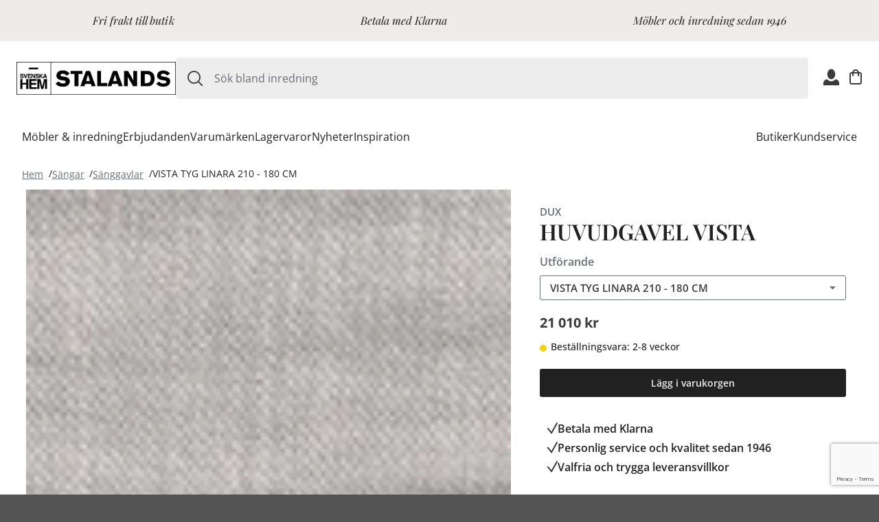

--- FILE ---
content_type: text/html; charset=utf-8
request_url: https://stalands.se/sangar/sanggavlar/vista-tyg-linara-210-180-cm
body_size: 42149
content:


<!DOCTYPE html>
<html lang="sv-SE" xmlns="http://www.w3.org/1999/xhtml" xml:lang="sv-SE">
<head>
	<meta charset="utf-8" content="text/html; charset=utf-8" />
	<meta name="viewport" content="width=device-width, initial-scale=1, maximum-scale=1" />
	<meta http-equiv="content-language" content="sv-SE" />
	<meta name="google-site-verification" content="zgtu0S7UZ_AslamEoLqNUTUS8AOuXeNlYOThKXfCDCQ" />

	<link rel="icon" type="image/png" sizes="96x96" href="/favicon/favicon-96x96.png" />
	<link rel="icon" type="image/svg+xml" href="/favicon/favicon.svg" />
	<link rel="shortcut icon" href="/favicon.png/favicon.ico" />
	<link rel="apple-touch-icon" sizes="180x180" href="/favicon/apple-touch-icon.png" />

	<link rel="alternate" hreflang="sv-SE" href="https://stalands.se/sangar/sanggavlar/vista-tyg-linara-210-180-cm">
	<link rel="alternate" hreflang="x-default" href="https://stalands.se/sangar/sanggavlar/vista-tyg-linara-210-180-cm">



	<link rel="canonical" href="https://stalands.se/produkt/huvudgavel-vista/" />
    <title>VISTA TYG LINARA 210 - 180 CM</title>
    <meta name="description" content="Huvudgavel Vista fr&#xE5;n Dux &#xE4;r en vacker, mjukt formad huvudgavel som ger en k&#xE4;nsla av lugn i sovrummet. Vista har avtagbart tyg och &#xF6;verdrag. Vista finns i flera tyger och f&#xE4;rger, f&#xF6;r att se alla tygprover bes&#xF6;k n&#xE5;gon av v&#xE5;ra butiker. Vid best&#xE4;llning av huvudgavel Vista, ange vilken DUX-s&#xE4;ngmodell som gaveln ska anpassas till i meddelandef&#xE4;ltet (kassan). Tillverkaren anpassar s&#xE4;nggaveln efter den s&#xE4;ngmodell du har valt, s&#xE5; h&#xF6;jd och inf&#xE4;stningar blir r&#xE4;tt. Vid eventuella fr&#xE5;gor kontakta kundtj&#xE4;nst.">
    <meta name="robots" content="index,follow" />
	
	

<meta property="og:site_name" content="Storefront" />
<meta property="og:type" content="website" />
<meta property="og:locale" content="sv_SE" />

	        <meta property="og:title" content="VISTA TYG LINARA 210 - 180 CM" />
            <meta property="og:type" content="product" />
            <meta property="og:url" content="https://stalands.se/sangar/sanggavlar/vista-tyg-linara-210-180-cm" />
            <meta property="og:image" content="https://stalands.cdn-norce.tech/0f77508e-bc22-4f14-9efa-d5ae84f1a362" />

	<link rel="preload" as="font" type="font/ttf" crossorigin="anonymous" href="/Style/fonts/OpenSans/OpenSans.ttf">
	<link rel="preload" as="font" type="font/ttf" crossorigin="anonymous" href="/Style/fonts/OpenSans/OpenSans-Italic.ttf">
	<link rel="preload" as="font" type="font/ttf" crossorigin="anonymous" href="/Style/fonts/PlayfairDisplay/PlayfairDisplay.ttf">
	<link rel="preload" as="font" type="font/ttf" crossorigin="anonymous" href="/Style/fonts/PlayfairDisplay/PlayfairDisplay-Italic.ttf">
	<link rel="preload" type="text/css" href="https://cdnjs.cloudflare.com/ajax/libs/noUiSlider/11.0.3/nouislider.min.css">
	<link rel="preconnect" crossorigin href="https://fonts.googleapis.com">
	<link rel="preconnect" crossorigin href="https://fonts.gstatic.com">
	<link rel="preconnect" crossorigin href="https://www.gstatic.com">
	<link rel="preconnect" crossorigin href="https://www.googletagmanager.com">
	<link rel="preconnect" crossorigin href="https://connect.facebook.net">

	<link rel="stylesheet" href="/Semantic/semantic.min.css" />
	<link rel="stylesheet" href="/css/Page.css" />
	<link rel="stylesheet" href="/css/Text.css" />
	<link rel="stylesheet" href="/css/Components.css" />
	<link rel="stylesheet" href="/css/Blocks.css" />
	<link rel="stylesheet" href="/css/Navigation.css" />
	<link rel="stylesheet" href="/Style/spinner.css" />
	<link rel="stylesheet" href="/Style/overrideSemantic.css" />

	<script src="/Scripts/External/jquery-3.5.0.min.js"></script>
	<script src="/Scripts/External/jquery-1.19.2-validate.min.js"></script>
	<script src="/Scripts/External/jquery-3.2.11-unobtrusive.min.js"></script>
	<script src="/Scripts/External/vue.min.js"></script>
	<script src="/Scripts/External/axios-0.19.2.min.js"></script>
	<script src="/Scripts/External/fomanticui-2.8.7.semantic.min.js"></script>
	<script couldNotLogin="" src="/Scripts/Vue/Customer/user-functions-login.js"></script>
	<script src="/Scripts/Vue/Customer/lost-password.js"></script>
	<script async defer src="https://www.google.com/recaptcha/api.js?render=6LfJEZgaAAAAAER4l_hsjYuNDrt2OUloAcDrNdou"></script>
	<script src="/Scripts/Vue/newsletter-subscription.js"></script>
	<script gtmKey="GTM-TBH9SSP" src="/Scripts/Gtm/google-tag-manager-header.js"></script>
	<script src="/Scripts/Vue/google-tag-manager.js"></script>
	<script async defer src="https://www.googleoptimize.com/optimize.js?id=OPT-WW84N74"></script>
	<script src="/Scripts/Vue/ByoIframe.js"></script>

	<script type="text/javascript">
			$.ajaxSetup({
				beforeSend: function (xhr) {
					xhr.setRequestHeader('Accept-Language', 'sv-SE');
				}
			});

		axios.interceptors.request.use(function (config) {
			config.headers.common['Accept-Language'] = "sv-SE";
			config.headers.common['X-Requested-With'] = 'XMLHttpRequest'; //Ensures Request.IsAjaxRequest() to work. Else we just have to assume CultureInfo.CurrentCulture (NonAsync Request) || _sessionModel.LanguageCode;
			return config;
		});

		var culture = "sv-SE";
		var currency = "kr";
	</script>

	<script src="/Scripts/images.init.js"></script>
	<script src="/Semantic/semantic.min.js"></script>
	<script data-culture="sv-SE" src="/Scripts/Vue/_globalHelper.js"></script>
	<script id="vue" searchnoresulttitle="No Products" searchnoresult="Your search gave no results" productpageurl="" src="/Scripts/Vue/Navigation.js">
	</script>
	
	<script>
          (function() {
              var channel;

              try {
                  channel = new BroadcastChannel("b-f50fb6afaa0546efb93ff6e08eba6ef727c6e78ab2ec98133a78da27874871d7");
              } catch (e) {}

              const api = {
                  suspend: function() {
                      channel && channel.postMessage(true);
                  },
                  resume: function() {
                      channel && channel.postMessage(false);
                  },
                  init: function() {
                  }
              };

              window._connectedCommerceCheckout = window._connectedCommerceCheckout || (function(cb) {
                if(cb && typeof cb === 'function') {
                  cb(api);
                }
              });
          })();
    </script>
</head>
<body>
	<!-- Google Tag Manager (noscript) -->
	<noscript>
		<iframe src="https://www.googletagmanager.com/ns.html?id={GTM-TBH9SSP}" 
		        height="0" width="0" style="display: none; visibility: hidden"></iframe>
	</noscript>
<!-- End Google Tag Manager (noscript) -->


<script>
	!function(f,b,e,v,n,t,s)
	{if(f.fbq)return;n=f.fbq=function(){n.callMethod?
			n.callMethod.apply(n,arguments):n.queue.push(arguments)};
		if(!f._fbq)f._fbq=n;n.push=n;n.loaded=!0;n.version='2.0';
		n.queue=[];t=b.createElement(e);t.async=!0;
		t.src=v;s=b.getElementsByTagName(e)[0];
		s.parentNode.insertBefore(t,s)}(window, document,'script',
		'https://connect.facebook.net/en_US/fbevents.js');
	fbq('init', '164781017414002');
	fbq('track', 'PageView');
</script>
<noscript><img height="1" width="1" style="display:none"
               src="https://www.facebook.com/tr?id=164781017414002&ev=PageView&noscript=1"
          /></noscript>
<!--- Start: Jibber Code -->
	<script id="Jibber" type="text/javascript" src="https://client.jibber.social/client-api/js/app.js?id=1246">
	</script>
<!--- End of Jibber Code -->
<!--Start: Main top-usp  -->
	

<div>
    <div class="usp-list"
        style="color:#212121; background-color:#edece8;">
            <div class="usp-list__item">
                Fri frakt till butik
            </div>
            <div class="usp-list__item usp-list__item--mobile">
                Betala med Klarna
            </div>
            <div class="usp-list__item">
                M&#xF6;bler och inredning sedan 1946
            </div>

    </div>
</div>

<div class="ui modal modal-login" style="margin-top:75px;">
    <i class="close icon"></i>
    <div class="content">
        <div class="ui pointing secondary menu login-menu">
            <a class="active item login-item login-login" data-tab="first">Logga in</a>
            <a class="item login-item login-register" data-tab="second">Registrera</a>
        </div>

        <div class="ui active tab login-tab" data-tab="first">
            <div class="ui grid">

                    <div class="eight wide computer eight wide tablet column tablet computer only">
                        <img class="ui wireframe image" src="/media/anbplhjq/vieste-soffa-m-schaslong-iwo-soffbord-retusch-1080.jpg" alt="Logga in bild" />
                    </div>
                <div class="eight wide computer eight wide tablet sixteen wide mobile column">
<form class="ui form js-customerLoginForm montserrat letterspacing03">
	<input name="__RequestVerificationToken" type="hidden" value="CfDJ8AOMtjloekFBi3gfW8WCYLpFkSd8UUXZNju0b4GSVaT9iqiuxeGZcvA-KM-7nlWpNORmhhDJXsm_6i64WfLn_en8pkqPiExLdSP6C24utetgi0egbBW6FTmcbxzw3M2hCUtbXUvN4hdBZBwC1tkzzEE" />
	<div class="field">
		<label for="Username">E-post</label>
      	<input data-val="true" data-val-required="The Username field is required." data-val-Username="F&#xE4;ltet &#xE4;r obligatoriskt" id="Username" name="Username" placeholder="E-post" type="text" value="" />
    	<span class="field-validation-valid" data-valmsg-for="Username" data-valmsg-replace="true"></span>
	</div>

	<div class="field">
		<label for="Password">L&#xF6;senord</label>
		<input data-val="true" data-val-Password="F&#xE4;ltet &#xE4;r obligatoriskt" data-val-required="The Password field is required." id="Password" name="Password" placeholder="L&#xF6;senord" type="password" />
		<span class="field-validation-valid" data-valmsg-for="Password" data-valmsg-replace="true"></span>
	</div>
	<input id="ReturnUrl" name="ReturnUrl" type="hidden" value="https://stalands.se/sangar/sanggavlar/vista-tyg-linara-210-180-cm" />
	<a href="#" class="lostPassword stalands-black">Gl&#xF6;mt l&#xF6;senord?</a>
	<br />
	<input class="ui borderNoButton montserrat buy-button stalands-black-bg stalands-white pointer" type="submit" value="Logga in">

	<br />
	<h3><a href="#" class="stalands-black" onclick="$.tab('change tab', 'second');$('.login-item').removeClass('active');$('.login-register').addClass('active');"> Registrera dig h&#xE4;r</a></h3>
	<div id="loginError"></div>
</form>
<script>
	$(document).ready(function () {

		$('.js-customerLoginForm').submit(function (e) {
			e.preventDefault();

			var result = $(this).valid();
			if (result) {
				login($(this).serialize());
			}
		});
	});
</script>                </div>
            </div>
        </div>

        <div class="ui tab register-tab" data-tab="second">
            <div class="ui grid">

                    <div class="eight wide computer eight wide tablet computer tablet only column">
                        <img class="ui wireframe image" src="/media/2gglof04/vilma-soffa-ljus-1080.jpg" alt="Registrera bild" />
                    </div>
                <div class="eight wide computer eight wide tablet sixteen wide mobile column">


<div class="content">
    <form class="ui form right aligned js-registerSecondForm montserrat letterspacing03">
        <input name="__RequestVerificationToken" type="hidden" value="CfDJ8AOMtjloekFBi3gfW8WCYLpFkSd8UUXZNju0b4GSVaT9iqiuxeGZcvA-KM-7nlWpNORmhhDJXsm_6i64WfLn_en8pkqPiExLdSP6C24utetgi0egbBW6FTmcbxzw3M2hCUtbXUvN4hdBZBwC1tkzzEE" />
        <input data-val="true" data-val-CreateAccountToken="F&#xE4;ltet &#xE4;r obligatoriskt" data-val-required="The CreateAccountToken field is required." id="CreateAccountToken" name="CreateAccountToken" type="hidden" value="1" />

        <div class="field">
            <label for="Username">E-post *</label>
            <input data-val="true" data-val-required="The Username field is required." data-val-Username="F&#xE4;ltet &#xE4;r obligatoriskt" id="Username" name="Username" placeholder="E-post" type="text" value="" />
            <span class="field-validation-valid" data-valmsg-for="Username" data-valmsg-replace="true"></span>
        </div>
        <div class="two-fields">
            <div class="field-register padding-field inline">
                <label for="Name">F&#xF6;rnamn *</label>
                <input data-val="true" data-val-Name="F&#xE4;ltet &#xE4;r obligatoriskt" data-val-required="The Name field is required." id="Name" name="Name" placeholder="F&#xF6;rnamn" type="text" value="" />
                <span class="field-validation-valid" data-valmsg-for="Name" data-valmsg-replace="true"></span>
            </div>
            <div class="field-register right">
                <label for="LastName">Efternamn *</label>
                <input data-val="true" data-val-LastName="F&#xE4;ltet &#xE4;r obligatoriskt" data-val-required="The LastName field is required." id="LastName" name="LastName" placeholder="Efternamn" type="text" value="" />
                <span class="field-validation-valid" data-valmsg-for="LastName" data-valmsg-replace="true"></span>
            </div>
        </div>
        <div class="two-fields margin-top-fields">
            <div class="field-register padding-field inline">
                <label for="Password">L&#xF6;senord *</label>
                <input data-val="true" data-val-Password="F&#xE4;ltet &#xE4;r obligatoriskt" data-val-required="The Password field is required." id="Password" name="Password" placeholder="L&#xF6;senord" type="password" />
                <span class="field-validation-valid" data-valmsg-for="Password" data-valmsg-replace="true"></span>
            </div>
            <div class="field-register right">
                <label for="Password2">Repetera l&#xF6;senordet *</label>
                <input Båda lösenorden måste vara likadana="Password" data-val="true" data-val-Password2="F&#xE4;ltet &#xE4;r obligatoriskt" data-val-required="The Password2 field is required." id="Password2" name="Password2" placeholder="Repetera l&#xF6;senordet" type="password" />
                <span class="field-validation-valid" data-valmsg-for="Password2" data-valmsg-replace="true"></span>
            </div>
        </div>

        <div class="field" style=" width: 20%; min-width: 280px;" type="hidden">
            <input data-val="true" data-val-required="The Country field is required." id="Country" name="Country" type="hidden" value="SE" />
            <input data-val="true" data-val-required="The LanguageCode field is required." id="LanguageCode" name="LanguageCode" type="hidden" value="Sv-SE" />
        </div>

        <div class="field">
            <label for="PhoneNumber">Telefonnummer *</label>
            <input data-val="true" data-val-PhoneNumber="F&#xE4;ltet &#xE4;r obligatoriskt" data-val-required="The PhoneNumber field is required." id="PhoneNumber" name="PhoneNumber" placeholder="Telefonnummer" type="text" value="" />
            <span class="field-validation-valid" data-valmsg-for="PhoneNumber" data-valmsg-replace="true"></span>
        </div>

        <div class="field">

            <div class="ui checkbox">
                <input data-val="true" data-val-required="The Terms field is required." id="Terms" mustbetrue="TermsMustBeTrue" name="Terms" type="checkbox" value="true" />
                <label for="Terms">Jag godk&#xE4;nner villkor.</label>

                <p class="stalands-error-color"><span class="field-validation-valid" data-valmsg-for="Terms" data-valmsg-replace="true"></span></p>
            </div>
                <div class="field mobile-100">
                    <label><a target="_blank" href="/kundservice/kopvillkor/"> Jag accepterar villkoren </a></label>
                </div>
        </div>
        <span id="rsform-error" style="color: red"></span><br />
        <input class="ui borderNoButton montserrat buy-button right aligned stalands-black-bg stalands-white pointer top-mobile-0" type="submit" value="Registrera">
    <input name="Terms" type="hidden" value="false" /></form>
</div>

<script>
    $(document).ready(function () {

        $('.js-registerSecondForm').submit(function (e) {
            e.preventDefault();
            if ($(this).valid()) {
                registerSecond($(this).serialize());
            }
        });

        //modal will only be rendered when "catoken" is present in searchstring
        $(".modal-registersecondform").modal("show");

        function registerSecond(formData) {
            formData.createAccountToken = $("input[name=__RequestVerificationToken]").val();

            $.post("/umbraco/surface/Voyado/CreateCustomer", formData)
                .done(function (data) {
                    var json = JSON.parse(data);
                    if (json !== undefined) {
                        if (json.statusCode == 200) {
                            $(".js-registerSecondForm").html(json.message).css('color', 'green');
                        } else {
                            if (json.message == undefined) {
                                json.message = "Ett fel intr&#xE4;ffade.";
                            }
                            $('#rsform-error').html(json.message);
                        }
                    } else {
                        $(".js-registerSecondForm").html(data).css('color', 'green');
                    }
                });
        }
    });
</script>
                </div>
            </div>
        </div>
    </div>
</div>

<div class="ui mini modal second" style="padding: 0px 10px 10px 10px;">
    <i class="close icon"></i>
    <div class="header">&#xC5;terst&#xE4;ll l&#xF6;senord</div>
    <div class="content" style="min-height: 50px;">
        <form class="ui form right aligned" id="customerRequestResetPasswordForm">
            <input name="__RequestVerificationToken" type="hidden" value="CfDJ8AOMtjloekFBi3gfW8WCYLpFkSd8UUXZNju0b4GSVaT9iqiuxeGZcvA-KM-7nlWpNORmhhDJXsm_6i64WfLn_en8pkqPiExLdSP6C24utetgi0egbBW6FTmcbxzw3M2hCUtbXUvN4hdBZBwC1tkzzEE" />
            <p>Skriv in din emailadress, om din email finns hos oss kommer du f&#xE5; en &#xE5;terst&#xE4;llningsl&#xE4;nk inom 1 minut!</p>
            <div class="field">
                <label>E-post</label>
                <input type="email" name="email" placeholder="E-post" />
            </div>
            <button class="ui borderNoButton right aligned stalands-black-bg stalands-white" type="submit">
                &#xC5;terst&#xE4;ll
            </button>
        </form>
    </div>
    <div id="requestResetPasswordError"></div>
</div>


<div class="ui mini modal lostpassword-modal montserrat letterspacing03" style="padding: 0px 10px 10px 10px;">
    <div class="header">V&#xE4;lj ett nytt l&#xF6;senord</div>
    <div class="content">
        <form class="ui form aligned" id="customerResetPasswordForm">
            <input name="__RequestVerificationToken" type="hidden" value="CfDJ8AOMtjloekFBi3gfW8WCYLpFkSd8UUXZNju0b4GSVaT9iqiuxeGZcvA-KM-7nlWpNORmhhDJXsm_6i64WfLn_en8pkqPiExLdSP6C24utetgi0egbBW6FTmcbxzw3M2hCUtbXUvN4hdBZBwC1tkzzEE" />
            <div class="field">
                <label for="NewPassword">Nytt l&#xF6;senord</label>
                <input data-val="true" data-val-length="The field NewPassword must be a string with a maximum length of 256." data-val-length-max="256" data-val-NewPassword="{0}RequiredFieldError" data-val-required="The NewPassword field is required." id="NewPassword" maxlength="256" name="NewPassword" placeholder="Nytt l&#xF6;senord" type="password" />
                <span class="field-validation-valid" data-valmsg-for="NewPassword" data-valmsg-replace="true"></span>
            </div>
            <div class="field">
                <label for="NewPassword2">Repetera l&#xF6;senordet</label>
                <input Båda lösenorden måste vara likadana="NewPassword" data-val="true" data-val-length="The field NewPassword2 must be a string with a maximum length of 256." data-val-length-max="256" data-val-NewPassword2="L&#xF6;senordet m&#xE5;ste inneh&#xE5;lla en stor och en liten bokstav, en siffra och m&#xE5;ste vara minst 8 tecken" data-val-required="NewPassword2RequiredFieldError" id="NewPassword2" maxlength="256" name="NewPassword2" placeholder="Repetera l&#xF6;senordet" type="password" />
                <span class="field-validation-valid" data-valmsg-for="NewPassword2" data-valmsg-replace="true"></span>
            </div>
            <input type="hidden" value="" name="token" id="resetkey" />


            <input class="ui borderNoButton montserrat buy-button aligned stalands-black-bg stalands-white pointer" type="submit" value="Spara" />
        </form>
        <div id="resetPasswordError"></div>
        <br />
        <div id="resetPasswordComplete" style="display: none">
            <div id="resetPasswordCompleteInfo" style="color:green;text-align:left"></div>
            <br />
            <input class="ui borderNoButton montserrat buy-button stalands-black-bg stalands-white aligned" href="#" onclick="$('.js-login').click();" value="Logga in" />
        </div>

    </div>
</div>

<script>
    $(document).ready(function () {
        function getUrlVars() {
            var vars = [],
                hash;
            var hashes = window.location.href
                .slice(window.location.href.indexOf("?") + 1)
                .split("&");
            for (var i = 0; i < hashes.length; i++) {
                hash = hashes[i].split("=");
                vars.push(hash[0]);
                vars[hash[0]] = hash[1];
            }
            return vars;
        }

        if (getUrlVars()["modal"] === "lostpassword") {
            $(".lostpassword-modal").modal("show");
        }
        //Setting the resetkey in a hidden field in the reset form
        var resetKey = getUrlVars()["passwordresetkey"];
        $("#customerResetPasswordForm #resetkey").val(resetKey);


        $(function () {
            $('#customerResetPasswordForm').submit(function (e) {
                e.preventDefault();

                $('#resetPasswordError').html("");
                $('#resetPasswordComplete').hide("");
                $('#resetPasswordCompleteInfo').html("");
                //ResetPassword(($('#customerResetPasswordForm input[name="password"]').val()),
                //    ($('#customerResetPasswordForm input[name="password2"]').val()),
                //    ($('#customerResetPasswordForm #resetkey').val()));
                if ($(this).valid())
                {
                    ResetPassword($(this).serialize());
                }
            });
        });

        function ResetPassword(formData) {
            //var userData = { token: rk, newpassword: p1, newpassword2:p2 }

            $.post("/umbraco/surface/Customer/ResetPassword", formData)
                .done(function (data) {
                    console.log("Done: " + data.Message);
                    $('#resetPasswordCompleteInfo').html(data.Message);
                    $('#resetPasswordCompleteInfo').show();
                    $('#resetPasswordComplete').show();
                    //location.href = data.url;
                })
                .fail(function (data) {
                    console.log("Fail: " + data.responseText);
                    var response = $.parseJSON(data.responseText);
                    $('#resetPasswordError').html(response.Message);
                });
        }

    });


</script>

	<!--End: Main top-usp  -->
	<!--Start: Nav  -->
	
	<link rel="stylesheet" href="/Style/navigation.css" />

<header class="header">
	<div class="header__actions">
		<button class="header__hamburger js-mobile-menu-button">
			<img src="/Style/svg/icons/Hamburger.svg" alt="Menu" />
		</button>

		<a class="header__logo-link" href="/" hreflang="sv-SE">
			<img class="header__logo-image" src="/media/bxeo1ppg/stalands-logga-svart-2024-12.jpg" alt="Stalands, logotyp" />
		</a>

		<div class="header__desktop-search">
			

<form id="site-search-3d079c8d-d013-4f4c-b8f9-c9e7acbab8b8" role="search" class="header__search-form" action="/sok/" method="get">
    <div class="header__search-container">
        <img id="search-icon" class="header__search-icon" src="/Style/svg/icons/Search.svg" alt="Sök" />
        <input @input="quickSearch" class="prompt searchQuery header__search-input" aria-labelledby="search-icon"
            role="combobox" aria-haspopup="listbox" :aria-expanded="expanded.toString()" aria-controls="search-results-popup-3d079c8d-d013-4f4c-b8f9-c9e7acbab8b8"
            aria-autocomplete="list" placeholder="S&#xF6;k bland inredning"
            id="querySmall" name="q">
    </div>
    <quick-search :results="searchResults" :search-url="/sok/" @close="handleClose" id="search-results-popup-3d079c8d-d013-4f4c-b8f9-c9e7acbab8b8" :translations="{
        OurPrice: 'V&#xE5;rt pris',
        RecommendedPrice: 'Rek. pris',
        NewPrice: 'Erbjudande',
        PreviousPrice: 'Ordinarie pris'
    }"></quick-search>
</form>

<script data-root-id="site-search-3d079c8d-d013-4f4c-b8f9-c9e7acbab8b8" src="/Scripts/Vue/SiteSearch.js"></script>
		</div>

		<div class="header__icon-actions">
			<button class="submenu header__icon-action header__icon-action--user">
				<div class="ui shopping-function-wrapper">
 					

    <div class="desktopOnly montserrat letterspacing03">
        <div class="item pointer login-icon js-login" style="color:black !important; padding-left:0px; padding-right:0px;">
            <img class="icon" src="/Style/svg/icons/User.svg" alt="Logga in" style="width: 23px !important; color:white" />
        </div>
    </div>
    <div class="tabletMobileOnly montserrat letterspacing03">
        <div class="item pointer login-icon js-login" style="width: 100%; color:black;padding-left:0;display:inline-block;" onclick="HideMobileMenu()">
                <img class="icon left" src="/Style/icons/loginIconBlack.png?width=23" width="23" style="width: 23px;" alt="Logga in" style="color:white;cursor:pointer;float:left;padding-top: 0;" />
                <span class="left" style="margin-top:5px;margin-left:10px;font-weight: 600;">Logga in</span>
        </div>
    </div>
	
				</div>
			</button>

			<!--favorites-->
			<!--favorites end-->

			<button class="sidebar-cart header__icon-action">
				<div class="">
					<div class="header__icon-action-count" id="itemCountBasket"></div>
					<img src="/Style/svg/icons/Cart.svg" alt="Varukorg"/>
				</div>
			</button>

			<button class="header__icon-action header__icon-action--search js-mobile-search-button">
				<img src="/Style/svg/icons/Search.svg" alt="Sök" />
			</button>
		</div>
	</div>
	<nav class="header__navigation">
		

<ul class="menu-list menu-list--left">

<li>
        <button class="menu-list__nav-item js-submenu-button" aria-expanded="false" data-submenu-id="dialog-m&#xF6;bler-&amp;-inredning"
            href="/mobler-inredning/" hreflang="sv-SE">
            M&#xF6;bler &amp; inredning
        </button>
</li>
<li>
        <a href="/erbjudanden/" hreflang="sv-SE" class="menu-list__nav-item">
            Erbjudanden
        </a>
</li>
<li>
        <a href="/varumarken/" hreflang="sv-SE" class="menu-list__nav-item">
            Varum&#xE4;rken
        </a>
</li>
<li>
        <a href="/lagervaror/" hreflang="sv-SE" class="menu-list__nav-item">
            Lagervaror
        </a>
</li>
<li>
        <a href="/nyheter/" hreflang="sv-SE" class="menu-list__nav-item">
            Nyheter
        </a>
</li>
<li>
        <a href="/inspiration/" hreflang="sv-SE" class="menu-list__nav-item">
            Inspiration
        </a>
</li></ul>

<ul class="menu-list menu-list--right">

<li>
        <a href="/butiker/" hreflang="sv-SE" class="menu-list__nav-item">
            Butiker
        </a>
</li>
<li>
        <a href="/kundservice/" hreflang="sv-SE" class="menu-list__nav-item">
            Kundservice
        </a>
</li></ul>

		<dialog id="dialog-m&#xF6;bler-&amp;-inredning" class="menu-list__submenu-dialog">
			
<div class="menu-list__submenu">
		<div class="menu-list__column">
			<a href="/bord/" class="menu-list__top-submenu-item">
				Bord
			</a>
			<ul class="menu-list__list">
					<li>
						<a href="/bord/alla-bord/">Alla bord</a>
					</li>
					<li>
						<a href="/bord/barbord/">Barbord</a>
					</li>
					<li>
						<a href="/bord/matbord/">Matbord</a>
					</li>
					<li>
						<a href="/bord/satsbord/">Satsbord</a>
					</li>
					<li>
						<a href="/bord/serveringsvagnar/">Serveringsvagnar</a>
					</li>
					<li>
						<a href="/bord/sidobord/">Sidobord</a>
					</li>
					<li>
						<a href="/bord/soffbord/">Soffbord</a>
					</li>
					<li>
						<a href="/bord/skrivbord/">Skrivbord</a>
					</li>
					<li>
						<a href="/bord/sangbord/">S&#xE4;ngbord</a>
					</li>
					<li>
						<a href="/bord/slagbord/">Slagbord</a>
					</li>
					<li>
						<a href="/bord/tillbehor/">Tillbeh&#xF6;r</a>
					</li>
			</ul>
		</div>
		<div class="menu-list__column">
			<a href="/fatoljer-fotpallar/" class="menu-list__top-submenu-item">
				F&#xE5;t&#xF6;ljer &amp; fotpallar
			</a>
			<ul class="menu-list__list">
					<li>
						<a href="/fatoljer-fotpallar/alla-fatoljer/">Alla f&#xE5;t&#xF6;ljer</a>
					</li>
					<li>
						<a href="/fatoljer-fotpallar/fatoljer/">F&#xE5;t&#xF6;ljer</a>
					</li>
					<li>
						<a href="/fatoljer-fotpallar/fatoljer-med-fotpall/">F&#xE5;t&#xF6;ljer med fotpall</a>
					</li>
					<li>
						<a href="/fatoljer-fotpallar/farskinnsfatoljer/">F&#xE5;rskinnsf&#xE5;t&#xF6;ljer</a>
					</li>
					<li>
						<a href="/fatoljer-fotpallar/reclinerfatoljer/">Reclinerf&#xE5;t&#xF6;ljer</a>
					</li>
					<li>
						<a href="/fatoljer-fotpallar/clubfatoljer/">Clubf&#xE5;t&#xF6;ljer</a>
					</li>
					<li>
						<a href="/fatoljer-fotpallar/liggfatoljer/">Liggf&#xE5;t&#xF6;ljer</a>
					</li>
					<li>
						<a href="/fatoljer-fotpallar/skinnfatoljer/">Skinnf&#xE5;t&#xF6;ljer</a>
					</li>
					<li>
						<a href="/fatoljer-fotpallar/sittpuffar-sittsackar/">Sittpuffar &amp; sitts&#xE4;ckar</a>
					</li>
					<li>
						<a href="/fatoljer-fotpallar/oronlappsfatoljer/">&#xD6;ronlappsf&#xE5;t&#xF6;ljer</a>
					</li>
					<li>
						<a href="/fatoljer-fotpallar/fotpallar/">Fotpallar</a>
					</li>
					<li>
						<a href="/fatoljer-fotpallar/tillbehor/">Tillbeh&#xF6;r</a>
					</li>
			</ul>
		</div>
		<div class="menu-list__column">
			<a href="/forvaring/" class="menu-list__top-submenu-item">
				F&#xF6;rvaring
			</a>
			<ul class="menu-list__list">
					<li>
						<a href="/forvaring/all-forvaring/">All f&#xF6;rvaring</a>
					</li>
					<li>
						<a href="/forvaring/bokhyllor/">Bokhyllor</a>
					</li>
					<li>
						<a href="/forvaring/byraar/">Byr&#xE5;ar</a>
					</li>
					<li>
						<a href="/forvaring/garderober/">Garderober</a>
					</li>
					<li>
						<a href="/forvaring/hyllor-vagghyllor/">Hyllor &amp; v&#xE4;gghyllor</a>
					</li>
					<li>
						<a href="/forvaring/sideboards/">Sideboards</a>
					</li>
					<li>
						<a href="/forvaring/skankar/">Sk&#xE4;nkar</a>
					</li>
					<li>
						<a href="/forvaring/skap/">Sk&#xE5;p</a>
					</li>
					<li>
						<a href="/forvaring/tv-bankar/">TV-b&#xE4;nkar</a>
					</li>
					<li>
						<a href="/forvaring/vitrinskap/">Vitrinsk&#xE5;p</a>
					</li>
					<li>
						<a href="/forvaring/stringhyllor/">Stringhyllor</a>
					</li>
			</ul>
		</div>
		<div class="menu-list__column">
			<a href="/hallmobler/" class="menu-list__top-submenu-item">
				Hallm&#xF6;bler
			</a>
			<ul class="menu-list__list">
					<li>
						<a href="/hallmobler/alla-hallmobler/">Alla hallm&#xF6;bler</a>
					</li>
					<li>
						<a href="/hallmobler/hallbankar/">Hallb&#xE4;nkar</a>
					</li>
					<li>
						<a href="/hallmobler/hallbyra/">Hallbyr&#xE5;</a>
					</li>
					<li>
						<a href="/hallmobler/hatthyllor/">Hatthyllor</a>
					</li>
					<li>
						<a href="/hallmobler/kladhangare/">Kl&#xE4;dh&#xE4;ngare</a>
					</li>
					<li>
						<a href="/hallmobler/skohyllor/">Skohyllor</a>
					</li>
					<li>
						<a href="/hallmobler/speglar/">Speglar</a>
					</li>
					<li>
						<a href="/hallmobler/ovriga-hallmobler/">&#xD6;vriga hallm&#xF6;bler</a>
					</li>
			</ul>
		</div>
		<div class="menu-list__column">
			<a href="/inredningsdetaljer/" class="menu-list__top-submenu-item">
				Inredningsdetaljer
			</a>
			<ul class="menu-list__list">
					<li>
						<a href="/inredningsdetaljer/all-inredning/">All inredning</a>
					</li>
					<li>
						<a href="/inredningsdetaljer/vaser-krukor-korgar/">Vaser, krukor &amp; korgar</a>
					</li>
					<li>
						<a href="/inredningsdetaljer/kok-servering/">K&#xF6;k &amp; servering</a>
					</li>
					<li>
						<a href="/inredningsdetaljer/badrum/">Badrum</a>
					</li>
					<li>
						<a href="/inredningsdetaljer/sovrum/">Sovrum</a>
					</li>
					<li>
						<a href="/inredningsdetaljer/ljus-doft/">Ljus &amp; doft</a>
					</li>
					<li>
						<a href="/inredningsdetaljer/dekoration/">Dekoration</a>
					</li>
					<li>
						<a href="/inredningsdetaljer/hemtextil/">Hemtextil</a>
					</li>
					<li>
						<a href="/inredningsdetaljer/speglar/">Speglar</a>
					</li>
					<li>
						<a href="/inredningsdetaljer/ljusstakar-lyktor/">Ljusstakar &amp; lyktor</a>
					</li>
			</ul>
		</div>
		<div class="menu-list__column">
			<a href="/lampor-och-belysning/" class="menu-list__top-submenu-item">
				Lampor och belysning
			</a>
			<ul class="menu-list__list">
					<li>
						<a href="/lampor-och-belysning/alla-lampor/">Alla lampor</a>
					</li>
					<li>
						<a href="/lampor-och-belysning/bordslampor/">Bordslampor</a>
					</li>
					<li>
						<a href="/lampor-och-belysning/fonsterlampor/">F&#xF6;nsterlampor</a>
					</li>
					<li>
						<a href="/lampor-och-belysning/golvlampor/">Golvlampor</a>
					</li>
					<li>
						<a href="/lampor-och-belysning/lampskarmar/">Lampsk&#xE4;rmar</a>
					</li>
					<li>
						<a href="/lampor-och-belysning/spotlights/">Spotlights</a>
					</li>
					<li>
						<a href="/lampor-och-belysning/taklampor/">Taklampor</a>
					</li>
					<li>
						<a href="/lampor-och-belysning/tillbehor/">Tillbeh&#xF6;r</a>
					</li>
					<li>
						<a href="/lampor-och-belysning/vagglampor/">V&#xE4;gglampor</a>
					</li>
			</ul>
		</div>
		<div class="menu-list__column">
			<a href="/mattor/" class="menu-list__top-submenu-item">
				Mattor
			</a>
			<ul class="menu-list__list">
					<li>
						<a href="/mattor/alla-mattor/">Alla mattor</a>
					</li>
					<li>
						<a href="/mattor/farskinn/">F&#xE5;rskinn</a>
					</li>
					<li>
						<a href="/mattor/ullmattor/">Ullmattor</a>
					</li>
					<li>
						<a href="/mattor/viskosmattor/">Viskosmattor</a>
					</li>
					<li>
						<a href="/mattor/ovriga-mattor/">&#xD6;vriga mattor</a>
					</li>
			</ul>
		</div>
		<div class="menu-list__column">
			<a href="/mobelvard/" class="menu-list__top-submenu-item">
				M&#xF6;belv&#xE5;rd
			</a>
			<ul class="menu-list__list">
					<li>
						<a href="/mobelvard/all-mobelvard/">All m&#xF6;belv&#xE5;rd</a>
					</li>
					<li>
						<a href="/mobelvard/tra/">Tr&#xE4;</a>
					</li>
					<li>
						<a href="/mobelvard/lader/">L&#xE4;der</a>
					</li>
					<li>
						<a href="/mobelvard/tyg/">Tyg</a>
					</li>
					<li>
						<a href="/mobelvard/ovrig-mobelvard/">&#xD6;vrig M&#xF6;belv&#xE5;rd</a>
					</li>
			</ul>
		</div>
		<div class="menu-list__column">
			<a href="/soffor/" class="menu-list__top-submenu-item">
				Soffor
			</a>
			<ul class="menu-list__list">
					<li>
						<a href="/soffor/alla-soffor/">Alla soffor</a>
					</li>
					<li>
						<a href="/soffor/2-sitssoffor/">2-sitssoffor</a>
					</li>
					<li>
						<a href="/soffor/3-sitssoffor/">3-sitssoffor</a>
					</li>
					<li>
						<a href="/soffor/4-sitssoffor/">4-sitssoffor</a>
					</li>
					<li>
						<a href="/soffor/baddsoffor/">B&#xE4;ddsoffor</a>
					</li>
					<li>
						<a href="/soffor/divansoffor/">Divansoffor</a>
					</li>
					<li>
						<a href="/soffor/fotpallar/">Fotpallar</a>
					</li>
					<li>
						<a href="/soffor/hornsoffor/">H&#xF6;rnsoffor</a>
					</li>
					<li>
						<a href="/soffor/modulsoffor/">Modulsoffor</a>
					</li>
					<li>
						<a href="/soffor/soffgrupper/">Soffgrupper</a>
					</li>
					<li>
						<a href="/soffor/ovriga-soffor/">&#xD6;vriga soffor</a>
					</li>
					<li>
						<a href="/soffor/tillbehor/">Tillbeh&#xF6;r</a>
					</li>
			</ul>
		</div>
		<div class="menu-list__column">
			<a href="/stolar/" class="menu-list__top-submenu-item">
				Stolar
			</a>
			<ul class="menu-list__list">
					<li>
						<a href="/stolar/alla-stolar/">Alla stolar</a>
					</li>
					<li>
						<a href="/stolar/barnstolar/">Barnstolar</a>
					</li>
					<li>
						<a href="/stolar/barstolar/">Barstolar</a>
					</li>
					<li>
						<a href="/stolar/karmstolar/">Karmstolar</a>
					</li>
					<li>
						<a href="/stolar/skrivbordsstolar/">Skrivbordsstolar</a>
					</li>
					<li>
						<a href="/stolar/matstolar-och-koksstolar/">Matstolar och k&#xF6;ksstolar</a>
					</li>
					<li>
						<a href="/stolar/pallar/">Pallar</a>
					</li>
					<li>
						<a href="/stolar/pinnstolar/">Pinnstolar</a>
					</li>
					<li>
						<a href="/stolar/stolsdynor/">Stolsdynor</a>
					</li>
					<li>
						<a href="/stolar/loungestolar/">Loungestolar</a>
					</li>
			</ul>
		</div>
		<div class="menu-list__column">
			<a href="/sangar/" class="menu-list__top-submenu-item">
				S&#xE4;ngar
			</a>
			<ul class="menu-list__list">
					<li>
						<a href="/sangar/alla-sangar/">Alla s&#xE4;ngar</a>
					</li>
					<li>
						<a href="/sangar/barnsangar/">Barns&#xE4;ngar</a>
					</li>
					<li>
						<a href="/sangar/baddmadrasser/">B&#xE4;ddmadrasser</a>
					</li>
					<li>
						<a href="/sangar/kontinentalsangar/">Kontinentals&#xE4;ngar</a>
					</li>
					<li>
						<a href="/sangar/madrasser/">Madrasser</a>
					</li>
					<li>
						<a href="/sangar/ramsangar/">Rams&#xE4;ngar</a>
					</li>
					<li>
						<a href="/sangar/stallbara-sangar/">St&#xE4;llbara s&#xE4;ngar</a>
					</li>
					<li>
						<a href="/sangar/sanggavlar/">S&#xE4;nggavlar</a>
					</li>
					<li>
						<a href="/sangar/sangramar/">S&#xE4;ngramar</a>
					</li>
					<li>
						<a href="/sangar/tillbehor/">Tillbeh&#xF6;r</a>
					</li>
					<li>
						<a href="/sangar/vaningssangar/">V&#xE5;ningss&#xE4;ngar</a>
					</li>
			</ul>
		</div>
		<div class="menu-list__column">
			<a href="/utemobler/" class="menu-list__top-submenu-item">
				Utem&#xF6;bler
			</a>
			<ul class="menu-list__list">
					<li>
						<a href="/utemobler/alla-utemobler/">Alla utem&#xF6;bler</a>
					</li>
					<li>
						<a href="/utemobler/grythyttan/">Grythyttan</a>
					</li>
					<li>
						<a href="/utemobler/fri-form/">Fri Form</a>
					</li>
					<li>
						<a href="/utemobler/loungegrupper/">Loungegrupper</a>
					</li>
					<li>
						<a href="/utemobler/parasoll/">Parasoll</a>
					</li>
					<li>
						<a href="/utemobler/solstolar/">Solstolar</a>
					</li>
					<li>
						<a href="/utemobler/teak/">Teak</a>
					</li>
					<li>
						<a href="/utemobler/tradgardsstolar/">Tr&#xE4;dg&#xE5;rdsstolar</a>
					</li>
					<li>
						<a href="/utemobler/utebord/">Utebord</a>
					</li>
					<li>
						<a href="/utemobler/utegrupper/">Utegrupper</a>
					</li>
					<li>
						<a href="/utemobler/utesoffor/">Utesoffor</a>
					</li>
					<li>
						<a href="/utemobler/ovrigt-tradgard/">&#xD6;vrigt tr&#xE4;dg&#xE5;rd</a>
					</li>
			</ul>
		</div>
</div>
		</dialog>

	</nav>

	<nav class="header__navigation--mobile">
		
<dialog class="menu-list__mobile-dialog" id="mobile-menu-dialog">
	<ul id="menu" class="menu-list">
			<li>
					<details class="menu-list__nav-item accordion accordion--dark">
						<summary>
							<span class="menu-list__nav-item-title">M&#xF6;bler &amp; inredning</span>
						</summary>
						<ul class="menu-list__list menu-list__list--sub">
								<li>
										<details class="menu-list__nav-item accordion accordion--secondary">
											<summary>
												<span>Bord</span>
											</summary>
											<ul class="menu-list__list menu-list__list--sub">
													<li>
														<a href="/bord/alla-bord/">Alla bord</a>
													</li>
													<li>
														<a href="/bord/barbord/">Barbord</a>
													</li>
													<li>
														<a href="/bord/matbord/">Matbord</a>
													</li>
													<li>
														<a href="/bord/satsbord/">Satsbord</a>
													</li>
													<li>
														<a href="/bord/serveringsvagnar/">Serveringsvagnar</a>
													</li>
													<li>
														<a href="/bord/sidobord/">Sidobord</a>
													</li>
													<li>
														<a href="/bord/soffbord/">Soffbord</a>
													</li>
													<li>
														<a href="/bord/skrivbord/">Skrivbord</a>
													</li>
													<li>
														<a href="/bord/sangbord/">S&#xE4;ngbord</a>
													</li>
													<li>
														<a href="/bord/slagbord/">Slagbord</a>
													</li>
													<li>
														<a href="/bord/tillbehor/">Tillbeh&#xF6;r</a>
													</li>
											</ul>
										</details>
								</li>
								<li>
										<details class="menu-list__nav-item accordion accordion--secondary">
											<summary>
												<span>F&#xE5;t&#xF6;ljer &amp; fotpallar</span>
											</summary>
											<ul class="menu-list__list menu-list__list--sub">
													<li>
														<a href="/fatoljer-fotpallar/alla-fatoljer/">Alla f&#xE5;t&#xF6;ljer</a>
													</li>
													<li>
														<a href="/fatoljer-fotpallar/fatoljer/">F&#xE5;t&#xF6;ljer</a>
													</li>
													<li>
														<a href="/fatoljer-fotpallar/fatoljer-med-fotpall/">F&#xE5;t&#xF6;ljer med fotpall</a>
													</li>
													<li>
														<a href="/fatoljer-fotpallar/farskinnsfatoljer/">F&#xE5;rskinnsf&#xE5;t&#xF6;ljer</a>
													</li>
													<li>
														<a href="/fatoljer-fotpallar/reclinerfatoljer/">Reclinerf&#xE5;t&#xF6;ljer</a>
													</li>
													<li>
														<a href="/fatoljer-fotpallar/clubfatoljer/">Clubf&#xE5;t&#xF6;ljer</a>
													</li>
													<li>
														<a href="/fatoljer-fotpallar/liggfatoljer/">Liggf&#xE5;t&#xF6;ljer</a>
													</li>
													<li>
														<a href="/fatoljer-fotpallar/skinnfatoljer/">Skinnf&#xE5;t&#xF6;ljer</a>
													</li>
													<li>
														<a href="/fatoljer-fotpallar/sittpuffar-sittsackar/">Sittpuffar &amp; sitts&#xE4;ckar</a>
													</li>
													<li>
														<a href="/fatoljer-fotpallar/oronlappsfatoljer/">&#xD6;ronlappsf&#xE5;t&#xF6;ljer</a>
													</li>
													<li>
														<a href="/fatoljer-fotpallar/fotpallar/">Fotpallar</a>
													</li>
													<li>
														<a href="/fatoljer-fotpallar/tillbehor/">Tillbeh&#xF6;r</a>
													</li>
											</ul>
										</details>
								</li>
								<li>
										<details class="menu-list__nav-item accordion accordion--secondary">
											<summary>
												<span>F&#xF6;rvaring</span>
											</summary>
											<ul class="menu-list__list menu-list__list--sub">
													<li>
														<a href="/forvaring/all-forvaring/">All f&#xF6;rvaring</a>
													</li>
													<li>
														<a href="/forvaring/bokhyllor/">Bokhyllor</a>
													</li>
													<li>
														<a href="/forvaring/byraar/">Byr&#xE5;ar</a>
													</li>
													<li>
														<a href="/forvaring/garderober/">Garderober</a>
													</li>
													<li>
														<a href="/forvaring/hyllor-vagghyllor/">Hyllor &amp; v&#xE4;gghyllor</a>
													</li>
													<li>
														<a href="/forvaring/sideboards/">Sideboards</a>
													</li>
													<li>
														<a href="/forvaring/skankar/">Sk&#xE4;nkar</a>
													</li>
													<li>
														<a href="/forvaring/skap/">Sk&#xE5;p</a>
													</li>
													<li>
														<a href="/forvaring/tv-bankar/">TV-b&#xE4;nkar</a>
													</li>
													<li>
														<a href="/forvaring/vitrinskap/">Vitrinsk&#xE5;p</a>
													</li>
													<li>
														<a href="/forvaring/stringhyllor/">Stringhyllor</a>
													</li>
											</ul>
										</details>
								</li>
								<li>
										<details class="menu-list__nav-item accordion accordion--secondary">
											<summary>
												<span>Hallm&#xF6;bler</span>
											</summary>
											<ul class="menu-list__list menu-list__list--sub">
													<li>
														<a href="/hallmobler/alla-hallmobler/">Alla hallm&#xF6;bler</a>
													</li>
													<li>
														<a href="/hallmobler/hallbankar/">Hallb&#xE4;nkar</a>
													</li>
													<li>
														<a href="/hallmobler/hallbyra/">Hallbyr&#xE5;</a>
													</li>
													<li>
														<a href="/hallmobler/hatthyllor/">Hatthyllor</a>
													</li>
													<li>
														<a href="/hallmobler/kladhangare/">Kl&#xE4;dh&#xE4;ngare</a>
													</li>
													<li>
														<a href="/hallmobler/skohyllor/">Skohyllor</a>
													</li>
													<li>
														<a href="/hallmobler/speglar/">Speglar</a>
													</li>
													<li>
														<a href="/hallmobler/ovriga-hallmobler/">&#xD6;vriga hallm&#xF6;bler</a>
													</li>
											</ul>
										</details>
								</li>
								<li>
										<details class="menu-list__nav-item accordion accordion--secondary">
											<summary>
												<span>Inredningsdetaljer</span>
											</summary>
											<ul class="menu-list__list menu-list__list--sub">
													<li>
														<a href="/inredningsdetaljer/all-inredning/">All inredning</a>
													</li>
													<li>
														<a href="/inredningsdetaljer/vaser-krukor-korgar/">Vaser, krukor &amp; korgar</a>
													</li>
													<li>
														<a href="/inredningsdetaljer/kok-servering/">K&#xF6;k &amp; servering</a>
													</li>
													<li>
														<a href="/inredningsdetaljer/badrum/">Badrum</a>
													</li>
													<li>
														<a href="/inredningsdetaljer/sovrum/">Sovrum</a>
													</li>
													<li>
														<a href="/inredningsdetaljer/ljus-doft/">Ljus &amp; doft</a>
													</li>
													<li>
														<a href="/inredningsdetaljer/dekoration/">Dekoration</a>
													</li>
													<li>
														<a href="/inredningsdetaljer/hemtextil/">Hemtextil</a>
													</li>
													<li>
														<a href="/inredningsdetaljer/speglar/">Speglar</a>
													</li>
													<li>
														<a href="/inredningsdetaljer/ljusstakar-lyktor/">Ljusstakar &amp; lyktor</a>
													</li>
											</ul>
										</details>
								</li>
								<li>
										<details class="menu-list__nav-item accordion accordion--secondary">
											<summary>
												<span>Lampor och belysning</span>
											</summary>
											<ul class="menu-list__list menu-list__list--sub">
													<li>
														<a href="/lampor-och-belysning/alla-lampor/">Alla lampor</a>
													</li>
													<li>
														<a href="/lampor-och-belysning/bordslampor/">Bordslampor</a>
													</li>
													<li>
														<a href="/lampor-och-belysning/fonsterlampor/">F&#xF6;nsterlampor</a>
													</li>
													<li>
														<a href="/lampor-och-belysning/golvlampor/">Golvlampor</a>
													</li>
													<li>
														<a href="/lampor-och-belysning/lampskarmar/">Lampsk&#xE4;rmar</a>
													</li>
													<li>
														<a href="/lampor-och-belysning/spotlights/">Spotlights</a>
													</li>
													<li>
														<a href="/lampor-och-belysning/taklampor/">Taklampor</a>
													</li>
													<li>
														<a href="/lampor-och-belysning/tillbehor/">Tillbeh&#xF6;r</a>
													</li>
													<li>
														<a href="/lampor-och-belysning/vagglampor/">V&#xE4;gglampor</a>
													</li>
											</ul>
										</details>
								</li>
								<li>
										<details class="menu-list__nav-item accordion accordion--secondary">
											<summary>
												<span>Mattor</span>
											</summary>
											<ul class="menu-list__list menu-list__list--sub">
													<li>
														<a href="/mattor/alla-mattor/">Alla mattor</a>
													</li>
													<li>
														<a href="/mattor/farskinn/">F&#xE5;rskinn</a>
													</li>
													<li>
														<a href="/mattor/ullmattor/">Ullmattor</a>
													</li>
													<li>
														<a href="/mattor/viskosmattor/">Viskosmattor</a>
													</li>
													<li>
														<a href="/mattor/ovriga-mattor/">&#xD6;vriga mattor</a>
													</li>
											</ul>
										</details>
								</li>
								<li>
										<details class="menu-list__nav-item accordion accordion--secondary">
											<summary>
												<span>M&#xF6;belv&#xE5;rd</span>
											</summary>
											<ul class="menu-list__list menu-list__list--sub">
													<li>
														<a href="/mobelvard/all-mobelvard/">All m&#xF6;belv&#xE5;rd</a>
													</li>
													<li>
														<a href="/mobelvard/tra/">Tr&#xE4;</a>
													</li>
													<li>
														<a href="/mobelvard/lader/">L&#xE4;der</a>
													</li>
													<li>
														<a href="/mobelvard/tyg/">Tyg</a>
													</li>
													<li>
														<a href="/mobelvard/ovrig-mobelvard/">&#xD6;vrig M&#xF6;belv&#xE5;rd</a>
													</li>
											</ul>
										</details>
								</li>
								<li>
										<details class="menu-list__nav-item accordion accordion--secondary">
											<summary>
												<span>Soffor</span>
											</summary>
											<ul class="menu-list__list menu-list__list--sub">
													<li>
														<a href="/soffor/alla-soffor/">Alla soffor</a>
													</li>
													<li>
														<a href="/soffor/2-sitssoffor/">2-sitssoffor</a>
													</li>
													<li>
														<a href="/soffor/3-sitssoffor/">3-sitssoffor</a>
													</li>
													<li>
														<a href="/soffor/4-sitssoffor/">4-sitssoffor</a>
													</li>
													<li>
														<a href="/soffor/baddsoffor/">B&#xE4;ddsoffor</a>
													</li>
													<li>
														<a href="/soffor/divansoffor/">Divansoffor</a>
													</li>
													<li>
														<a href="/soffor/fotpallar/">Fotpallar</a>
													</li>
													<li>
														<a href="/soffor/hornsoffor/">H&#xF6;rnsoffor</a>
													</li>
													<li>
														<a href="/soffor/modulsoffor/">Modulsoffor</a>
													</li>
													<li>
														<a href="/soffor/soffgrupper/">Soffgrupper</a>
													</li>
													<li>
														<a href="/soffor/ovriga-soffor/">&#xD6;vriga soffor</a>
													</li>
													<li>
														<a href="/soffor/tillbehor/">Tillbeh&#xF6;r</a>
													</li>
											</ul>
										</details>
								</li>
								<li>
										<details class="menu-list__nav-item accordion accordion--secondary">
											<summary>
												<span>Stolar</span>
											</summary>
											<ul class="menu-list__list menu-list__list--sub">
													<li>
														<a href="/stolar/alla-stolar/">Alla stolar</a>
													</li>
													<li>
														<a href="/stolar/barnstolar/">Barnstolar</a>
													</li>
													<li>
														<a href="/stolar/barstolar/">Barstolar</a>
													</li>
													<li>
														<a href="/stolar/karmstolar/">Karmstolar</a>
													</li>
													<li>
														<a href="/stolar/skrivbordsstolar/">Skrivbordsstolar</a>
													</li>
													<li>
														<a href="/stolar/matstolar-och-koksstolar/">Matstolar och k&#xF6;ksstolar</a>
													</li>
													<li>
														<a href="/stolar/pallar/">Pallar</a>
													</li>
													<li>
														<a href="/stolar/pinnstolar/">Pinnstolar</a>
													</li>
													<li>
														<a href="/stolar/stolsdynor/">Stolsdynor</a>
													</li>
													<li>
														<a href="/stolar/loungestolar/">Loungestolar</a>
													</li>
											</ul>
										</details>
								</li>
								<li>
										<details class="menu-list__nav-item accordion accordion--secondary">
											<summary>
												<span>S&#xE4;ngar</span>
											</summary>
											<ul class="menu-list__list menu-list__list--sub">
													<li>
														<a href="/sangar/alla-sangar/">Alla s&#xE4;ngar</a>
													</li>
													<li>
														<a href="/sangar/barnsangar/">Barns&#xE4;ngar</a>
													</li>
													<li>
														<a href="/sangar/baddmadrasser/">B&#xE4;ddmadrasser</a>
													</li>
													<li>
														<a href="/sangar/kontinentalsangar/">Kontinentals&#xE4;ngar</a>
													</li>
													<li>
														<a href="/sangar/madrasser/">Madrasser</a>
													</li>
													<li>
														<a href="/sangar/ramsangar/">Rams&#xE4;ngar</a>
													</li>
													<li>
														<a href="/sangar/stallbara-sangar/">St&#xE4;llbara s&#xE4;ngar</a>
													</li>
													<li>
														<a href="/sangar/sanggavlar/">S&#xE4;nggavlar</a>
													</li>
													<li>
														<a href="/sangar/sangramar/">S&#xE4;ngramar</a>
													</li>
													<li>
														<a href="/sangar/tillbehor/">Tillbeh&#xF6;r</a>
													</li>
													<li>
														<a href="/sangar/vaningssangar/">V&#xE5;ningss&#xE4;ngar</a>
													</li>
											</ul>
										</details>
								</li>
								<li>
										<details class="menu-list__nav-item accordion accordion--secondary">
											<summary>
												<span>Utem&#xF6;bler</span>
											</summary>
											<ul class="menu-list__list menu-list__list--sub">
													<li>
														<a href="/utemobler/alla-utemobler/">Alla utem&#xF6;bler</a>
													</li>
													<li>
														<a href="/utemobler/grythyttan/">Grythyttan</a>
													</li>
													<li>
														<a href="/utemobler/fri-form/">Fri Form</a>
													</li>
													<li>
														<a href="/utemobler/loungegrupper/">Loungegrupper</a>
													</li>
													<li>
														<a href="/utemobler/parasoll/">Parasoll</a>
													</li>
													<li>
														<a href="/utemobler/solstolar/">Solstolar</a>
													</li>
													<li>
														<a href="/utemobler/teak/">Teak</a>
													</li>
													<li>
														<a href="/utemobler/tradgardsstolar/">Tr&#xE4;dg&#xE5;rdsstolar</a>
													</li>
													<li>
														<a href="/utemobler/utebord/">Utebord</a>
													</li>
													<li>
														<a href="/utemobler/utegrupper/">Utegrupper</a>
													</li>
													<li>
														<a href="/utemobler/utesoffor/">Utesoffor</a>
													</li>
													<li>
														<a href="/utemobler/ovrigt-tradgard/">&#xD6;vrigt tr&#xE4;dg&#xE5;rd</a>
													</li>
											</ul>
										</details>
								</li>
						</ul>
					</details>
			</li>
			<li>
					<a href="/erbjudanden/" hreflang="sv-SE" class="menu-list__nav-item menu-list__nav-item-title">
						Erbjudanden
					</a>
			</li>
			<li>
					<a href="/varumarken/" hreflang="sv-SE" class="menu-list__nav-item menu-list__nav-item-title">
						Varum&#xE4;rken
					</a>
			</li>
			<li>
					<a href="/lagervaror/" hreflang="sv-SE" class="menu-list__nav-item menu-list__nav-item-title">
						Lagervaror
					</a>
			</li>
			<li>
					<a href="/nyheter/" hreflang="sv-SE" class="menu-list__nav-item menu-list__nav-item-title">
						Nyheter
					</a>
			</li>
			<li>
					<a href="/inspiration/" hreflang="sv-SE" class="menu-list__nav-item menu-list__nav-item-title">
						Inspiration
					</a>
			</li>
			<li>
					<a href="/butiker/" hreflang="sv-SE" class="menu-list__nav-item menu-list__nav-item-title">
						Butiker
					</a>
			</li>
			<li>
					<a href="/kundservice/" hreflang="sv-SE" class="menu-list__nav-item menu-list__nav-item-title">
						Kundservice
					</a>
			</li>
	</ul>
</dialog>
	</nav>

	<dialog id="mobile-search-bar-dialog" class="header__mobile-search-dialog">
		

<form id="site-search-81fde6bb-1a1a-4675-b8b4-e5df2c0a1eb0" role="search" class="header__search-form" action="/sok/" method="get">
    <div class="header__search-container">
        <img id="search-icon" class="header__search-icon" src="/Style/svg/icons/Search.svg" alt="Sök" />
        <input @input="quickSearch" class="prompt searchQuery header__search-input" aria-labelledby="search-icon"
            role="combobox" aria-haspopup="listbox" :aria-expanded="expanded.toString()" aria-controls="search-results-popup-81fde6bb-1a1a-4675-b8b4-e5df2c0a1eb0"
            aria-autocomplete="list" placeholder="S&#xF6;k bland inredning"
            id="querySmall" name="q">
    </div>
    <quick-search :results="searchResults" :search-url="/sok/" @close="handleClose" id="search-results-popup-81fde6bb-1a1a-4675-b8b4-e5df2c0a1eb0" :translations="{
        OurPrice: 'V&#xE5;rt pris',
        RecommendedPrice: 'Rek. pris',
        NewPrice: 'Erbjudande',
        PreviousPrice: 'Ordinarie pris'
    }"></quick-search>
</form>

<script data-root-id="site-search-81fde6bb-1a1a-4675-b8b4-e5df2c0a1eb0" src="/Scripts/Vue/SiteSearch.js"></script>
	</dialog>

	<section class="header__mobile-search-small">
		

<form id="site-search-5c52de0f-4ea5-49b1-b1e9-f71a312b561c" role="search" class="header__search-form" action="/sok/" method="get">
    <div class="header__search-container">
        <img id="search-icon" class="header__search-icon" src="/Style/svg/icons/Search.svg" alt="Sök" />
        <input @input="quickSearch" class="prompt searchQuery header__search-input" aria-labelledby="search-icon"
            role="combobox" aria-haspopup="listbox" :aria-expanded="expanded.toString()" aria-controls="search-results-popup-5c52de0f-4ea5-49b1-b1e9-f71a312b561c"
            aria-autocomplete="list" placeholder="S&#xF6;k bland inredning"
            id="querySmall" name="q">
    </div>
    <quick-search :results="searchResults" :search-url="/sok/" @close="handleClose" id="search-results-popup-5c52de0f-4ea5-49b1-b1e9-f71a312b561c" :translations="{
        OurPrice: 'V&#xE5;rt pris',
        RecommendedPrice: 'Rek. pris',
        NewPrice: 'Erbjudande',
        PreviousPrice: 'Ordinarie pris'
    }"></quick-search>
</form>

<script data-root-id="site-search-5c52de0f-4ea5-49b1-b1e9-f71a312b561c" src="/Scripts/Vue/SiteSearch.js"></script>
	</section>
</header>

<div class="ui hidden" id="menuSticky">
	<div class="ui borderless huge menu menuBlue stalands-white montserrat" style="margin-bottom:0px;border-radius: 0 !important;">
		<div class="ui container grid" id="stickyGrid">
			<!--Start: Desktop Nav-->
			<div class="computer only row fluid menu" style="padding-top:20px">
				<div class="left menu" style="width:31.3%;height: 68px;">
						<a class="header item pointer atag" href="/" hreflang="sv-SE" style="margin-top: 30px;padding-left: 0;">
							<img class="logoMenu atag" src="/media/bxeo1ppg/stalands-logga-svart-2024-12.jpg" style="padding-left: 0; width: 200px !important;" alt="Logga" />
						</a>
				</div>
				<div class="menu" style="width: 35.3%;margin-right: 0px !important;height: 68px;">
					<div class="vertical accordion borderless fluid menu desktopSearch desktop only" style="width:100%; height:63px; z-index:3;margin-top:15px;">
						<div class="ui align category search desktopSearchGrey stalands-white auto">
							<div class="ui icon input" style="margin-left:10px; width:90%; align-content:center; margin-right:0px; max-width:380px;">
								<input class="prompt desktopSearchGrey searchQuery"
									   placeholder="S&#xD6;K BLAND INREDNING"
									   id="querySmall" name="query" style="border: none; width: 95%;height:30px;color:white;padding-top: 5px;"
									   onkeypress="if(event.keyCode == 13) { window.location.href = '/sok/' + '?q=' + $('#querySmall').val() }">
								<button class="searchButton desktopSearchGrey" style="border: none;">
									<img class="icon" src="/Style/svg/icons/Search.svg" alt="search" style="filter: brightness(0) invert(1);width: 15px;margin-top: 3px" height="20" width="15" />
								</button>
							</div>
							<div class="results" style="margin-left:10px; width:100%; align-content:center"></div>
						</div>
					</div>
				</div>
				<div class="right menu" style="width:33.3%;height: 68px;">
					<div class="item" style="margin-left: auto;padding-right: 0;">
						<button class="item shopping-function submenu pointer no-border">
							<div class="ui shopping-function-wrapper">
								<!--login-->
								

    <div class="desktopOnly montserrat letterspacing03">
        <div class="item pointer login-icon js-login" style="color:black !important; padding-left:0px; padding-right:0px;">
            <img class="icon" src="/Style/svg/icons/User.svg" alt="Logga in" style="width: 23px !important; color:white" />
        </div>
    </div>
    <div class="tabletMobileOnly montserrat letterspacing03">
        <div class="item pointer login-icon js-login" style="width: 100%; color:black;padding-left:0;display:inline-block;" onclick="HideMobileMenu()">
                <img class="icon left" src="/Style/icons/loginIconBlack.png?width=23" width="23" style="width: 23px;" alt="Logga in" style="color:white;cursor:pointer;float:left;padding-top: 0;" />
                <span class="left" style="margin-top:5px;margin-left:10px;font-weight: 600;">Logga in</span>
        </div>
    </div>

 								<!--login end-->
							</div>
						</button>
						<!--favorites-->
						<button class="item shopping-function sidebar-favourite button pointer no-border" style="padding-left: 0px !important;">
							<div class="roundMenuCircle" style="margin-left:10px;font-size:9px  !important;right: 15px !important;top: 14px !important;margin-right:-5px">
								<span id="itemCountFavorites" class="stalands-black"></span>
							</div>
							<img src="/Style/icons/favoriteIcon.png" class="flashOnFavorites" style="padding-left: 10px; font-size: 12px; color:white;margin-left: 15px;margin-right:15px" alt="Favoriter" />
						</button>
						<!--favorites end-->
						<button class="item shopping-function sidebar-cart pointer no-border" style="margin-top:8px;">
							<div class="ui shopping-function-wrapper">

								<div class="roundMenuCircle" style="margin-left:10px;font-size:9px !important">
									<span id="itemCountBasket" class="stalands-black"></span>
								</div>
								<img src="/Style/icons/ShoppingcartIcon.png?width=20&height=20" class="stalands-white" alt="Varukorg" />
								<div class="ui shopping-function-devider"></div>
							</div>
						</button>
					</div>
				</div>
				<div class="vertical accordion borderless fluid menu menuDiv stalands-white" style="z-index: 3; width: 100%;">
				</div>
			</div>
			<!--End: Desktop Nav-->
			<!--Start: Mobile Nav-->
			<div class="tablet mobile only row fluid menu">
				<div class="sixteen wide column" style="padding-top:15px;">
					<div class="ui grid">
						<div class="four wide column" style="text-align:left">
							<div class="basic icon toggle button">
								<img src="/Style/icons/miniMenuIcon.png?width=46&height=37" alt="Mini meny" />
							</div>
						</div>
						<div class="eight wide column centered">
								<a href="/" hreflang="sv-SE" class="atag">
									<img src="/media/bxeo1ppg/stalands-logga-svart-2024-12.jpg" alt="Logga" style="width: 20vh" />
								</a>
						</div>
						<div class="four wide column" style="text-align:right; padding-left: 0;">
							<a class="item shopping-function sidebar-favourite button" style="padding:0; padding-top: 0px !important; display:inline-block; width: 35px; height: 30px; margin-right:10px;margin-top:20px">
								<div class="roundMenuCircle" style="margin-top:-29px;margin-right: -10px;">
									<span id="itemCountFavoritesMobile" class="stalands-black"></span>
								</div>
								<img src="/Style/icons/favoriteIcon.png" class="flashOnFavorites" style="padding-left: 10px; font-size: 12px; color:white;margin-right:5px;margin-top:-12px" alt="Favoriter" />
							</a>

							<a class="shopping-function sidebar-cart button" style="padding: 0px !important;">
								<div class="roundMenuCircle">
									<span id="itemCountBasketMobile" class="stalands-black"></span>
								</div>
								<img src="/Style/icons/ShoppingcartIcon.png?width=28&height=25" class="stalands-white icon" style="width:22px;" alt="Varukorg" />
							</a>
						</div>
					</div>
				</div>
			</div>
			<!--End: Mobile Nav-->
		</div>
	</div>

	<!--Mobile Search-->
	<div class="ui container grid searchGrey" style="margin: 0;width:100%;">
		<div class="tablet mobile only row fluid menu searchGrey">
			<div class="sixteen wide column">
				<div class="ui grid desktop-search-box">
					<div class="three wide column tablet only"></div>
					<div class="seven wide mobile six wide tablet column auto" style=" padding: 0;">
						<div class="ui category search searchGrey stalands-white">
							<div class="ui icon input desktop-input-height">
								<button class="searchButton searchGrey" style="border:none; cursor:pointer">
									<img class="icon" src="/Style/svg/icons/Search.svg" style="filter: brightness(0) invert(1);height: 15px;" alt="search" />
								</button>
								<input class="prompt searchQuery searchGrey stalands-white" placeholder="S&#xD6;K..." id="querySmall" name="query" style="border: none; border-radius: 0 !important;width: 100%;padding-top: 5px;" onkeypress="if(event.keyCode == 13) { window.location.href = '/search' + '?q=' + $('[id=querySmall]:eq(1)').val() }">
							</div>
							<div class="results"></div>
						</div>
					</div>
				</div>
			</div>
		</div>
	</div>
</div>

<div class="context cart right">
	<div class="ui very wide labeled icon left inline vertical right sidebar menu maxMobile cart">
		

    <script type="text/javascript" culture="sv-SE" addToCartText="L&#xE4;gg i varukorgen" addedToCartText="TILLAGD I VARUKORGEN" src="/Scripts/Vue/ShoppingCartItems.js"></script>

 <div class="ui centered grid container" id="minicart">
    <div class="sixteen wide column">
        <div class="ui two column grid cartHeaderSticky stalands-black">
            <div class="column">
                <i class="close-sidebar big close icon"></i>
                    <a href="/kassa/" hreflang="sv-SE">

                        <p class="stalands-black arapey centered" style="font-size:2em; float:right;">Varukorg</p>

                    </a>
            </div>
        </div>


        <div class="ui divider"></div>
            <div class="ui middle aligned divided list" v-if="basket.items != null || basket.items != null">
                <template v-for="product in basket.items">
                    <div class="item miniItem" style="padding-top:20px">
                        <div class="ui grid">
                            <div class="four wide column">
                                <img class="ui fluid image" :src="product.imageUrl" :alt="product.name" />
                                <div v-for="configval in product.children" v-if="product.children != null && product.children.length > 0 && configval.parentLineNo == null" class="absoluteIcon leftIcon">
                                    <img class="ui fluid image" style="width:36px;height:36px;margin-top:-25px"
                                         :src="configval.imageUrl"
                                         :alt="configval.name" />
                                    <span style="font-size:0.5em;">Tyg: {{configval.name}}</span>
                                </div>
                            </div>

                            <!--DESKTOP STARTS-->
                            <div class="eleven wide column computer tablet only">
                                <div class="ui four column grid">
                                    <a :href="productPage(product, '/produkt/')" hreflang="sv-SE">
                                        <div class="two column row">
                                            <div class="montserrat letterspacing03 stalands-black" style="text-align: left;">
                                                <p style="text-transform:uppercase; font-size:14px;">{{getName(product)}}</p>
                                                <b v-if="!product.pricePrevious" class="defaultSize" style="font-size:12px;">
                                                    <b v-if="stalandsPrice(product.flags)" class="stalands-joy">V&#xE5;rt pris: </b>
                                                    <b class="stalands-joy">{{ incVat(product.price, product.vatRate) }} kr</b>
                                                </b>

                                                <span v-if="product.pricePrevious">
                                                    <b v-if="checkIfDiscounted(product.price, product.pricePrevious) &&
                                                             stalandsPrice(product.flags)" style="display:grid;">
                                                        <b class="stalands-joy">V&#xE5;rt pris: {{ incVat(product.price, product.vatRate) }} kr</b>
                                                        <b class="stalands-grey fontSize10" style="margin-top:4px;">Rek. pris: {{ incVat(product.pricePrevious, product.vatRate) }} kr</b>
                                                    </b>

                                                    <b v-if="checkIfDiscounted(product.price, product.pricePrevious) &&
                                                             !stalandsPrice(product.flags)">
                                                        <b class="stalands-joy">{{ incVat(product.price, product.vatRate) }} kr</b>
                                                        <b class="discounted"> {{ incVat(product.pricePrevious, product.vatRate) }} kr</b>
                                                    </b>

                                                    <b v-if="!checkIfDiscounted(product.price, product.pricePrevious)" class="defaultSize">
                                                        <b>{{ incVat(product.price, product.vatRate) }} kr</b>
                                                    </b>
                                                </span>
                                            </div>
                                        </div>
                                    </a>
                                    <div class="two column row">
                                        <div class="column" style="width:25%;max-width: 120px;">
                                            <div>
                                                <i class="icon minus circle pointer" style="width:10px;" v-on:click="updateCart(product.partNo, getQuantity(product.quantity, product.values, false), product.lineNo)"></i>
                                                <input :disabled="disallowTextInput(product.values)" class="montserrat" style="display: inline-block;width:30px" v-model="product.quantity" v-on:change="updateCart(product.partNo, product.quantity, product.lineNo)" />
                                                <i class="icon plus circle pointer" style="width:10px;" v-on:click="updateCart(product.partNo, getQuantity(product.quantity, product.values, true), product.lineNo)"></i>
                                            </div>
                                        </div>

                                        <div class="column" style="text-align: left; font-size:13px;font-weight:600">
                                            <p class="totalSum montserrat" style="font-weight:600 !important">

                                                Totalt:
                                                <span>
                                                    {{total(product.quantity, product.price, product.vatRate)}} kr
                                                </span>
                                            </p>
                                        </div>
                                    </div>
                                </div>
                            </div>
                            <!--DESKTOP ENDS-->
                            <!--MOBILE STARTS-->

                            <div class="ten wide column mobile only montserrat">
                                <div class="ui four column grid">
                                    <div class="one column row">
                                        <div class="column" style="text-align: left;">
                                            <p style="text-transform:uppercase; font-size:14px;">{{getName(product)}}</p>

                                            <span v-if="!product.pricePrevious" style="font-size:12px;">
                                                <b v-if="stalandsPrice(product.flags)" class="stalands-joy">
                                                    V&#xE5;rt pris:
                                                </b>
                                                <b class="stalands-joy">{{ incVat(product.price, product.vatRate) }} kr</b>
                                            </span>

                                            <span v-if="product.pricePrevious" style="font-size:12px;">
                                                <b v-if="checkIfDiscounted(product.price, product.pricePrevious) &&
                                                         stalandsPrice(product.flags)">
                                                    <b class="stalands-joy" style="display:block;">V&#xE5;rt pris: {{ incVat(product.price, product.vatRate) }} kr</b>
                                                    <b class="stalands-grey fontSize10">Rek. pris: {{ incVat(product.pricePrevious, product.vatRate) }} kr</b>
                                                </b>

                                                <b v-if="checkIfDiscounted(product.price, product.pricePrevious) &&
                                                         !stalandsPrice(product.flags)">
                                                    <b class="stalands-joy">{{ incVat(product.price, product.vatRate) }} kr</b>
                                                    <b class="discounted"> {{ incVat(product.pricePrevious, product.vatRate) }} kr</b>
                                                </b>

                                                <b v-if="!checkIfDiscounted(product.price, product.pricePrevious)">
                                                    <b>{{ incVat(product.price, product.vatRate) }} kr</b>
                                                </b>
                                            </span>
                                        </div>
                                    </div>
                                    <div class="two column row">
                                        <div class="column" style="width:25%;font-size: 8px;">
                                            <div>
                                                <i class="icon minus circle pointer" style="width:15px;font-size: 1.5em !important; margin-left:-15px;" v-on:click="updateCart(product.partNo, getQuantity(product.quantity, product.values, false), product.lineNo)"></i>
                                                <input :disabled="disallowTextInput(product.values)" style="display: inline-block;width:30px;font-size: 1.5em !important; margin-left:7px; margin-right:7px;" v-model="product.quantity" v-on:change="updateCart(product.partNo, product.quantity, product.lineNo)" />
                                                <i class="icon plus circle pointer" style="width:15px;font-size: 1.5em !important;" v-on:click="updateCart(product.partNo, getQuantity(product.quantity, product.values, true), product.lineNo)"></i>
                                            </div>
                                        </div>
                                        <div class="column">
                                            <p class="totalSum montserrat" style="font-size:12px;font-weight:600 !important">
                                                Totalt
                                                <span>
                                                    {{total(product.quantity, product.price, product.vatRate)}} kr
                                                </span>

                                            </p>
                                        </div>
                                    </div>
                                </div>
                            </div>

                            <!--MOBILE ENDS-->
                            <div class="column">
                                <div class="right floated content" v-on:click="removeFromCart(product.partNo, product.lineNo)">
                                    <i class="close icon"></i>
                                </div>
                            </div>

                            <!--Promotion Product start-->
                            <div class="sixteen wide column" v-for="configval in product.children" v-if="product.children != null && product.children.length > 0 && configval.parentLineNo != null">
                                <div class="ui four column grid">

                                    <div class="four wide column">
                                        <img class="ui fluid image" :src="configval.imageUrl" alt="configval.name" />
                                    </div>
                                    <div class="twelve wide column">
                                        <div class="montserrat letterspacing03 stalands-black" style="text-align: left;">
                                            <a :href="productPage(product, '/produkt/')" hreflang="sv-SE" class="stalands-black pointer">
                                                <p style="text-transform:uppercase; font-size:14px;">{{getName(configval)}}</p>
                                                <span v-if="!configval.pricePrevious" class="defaultSize" style="font-size:12px;">
                                                    <b style="font-weight: 600">{{ incVat(configval.price, configval.vatRate) }} kr</b>
                                                </span>
                                                <span v-else style="font-size:12px;" class="defaultSize">
                                                    <b class="stalands-joy" style="font-weight:600">{{ incVat(configval.price, configval.vatRate) }}  kr</b>
                                                    <b class="discounted" style="margin-left:20px;font-weight:600"> {{ total(1, configval.pricePrevious, configval.vatRate) }} kr</b>
                                                </span>
                                            </a>
                                        </div>
                                    </div>

                                </div>
                            </div>
                            <!--Promotion Product ends-->

                        </div>
                    </div>
                </template>

	            <div class="ui divider"></div>
                <div class="ui one column grid cartSticky" style="font-size:1em !important;">
                    <div class="column">
                        <p style="height:20px" class="montserrat">
                            <b style="font-weight:600 !important">Totalsumma (inkl. moms)</b>
                            <b>{{incVat(basket.totalInclVat, 1)}} kr</b><br />
                        </p>


                            <a href="/kassa/" hreflang="sv-SE" class="ui button fluid stalands-green-bg montserrat ui montserrat buy-button stalands-white auto">
                                G&#xC5; VIDARE TILL KASSAN
                            </a>
                            <button v-on:click="closeSidebar" class="ui button fluid stalands-black-bg montserrat ui montserrat borderNoButton stalands-white auto">
                                FORTS&#xC4;TT HANDLA
                            </button>

                    </div>
                </div>
            </div>
    </div>
</div> 
	</div>
</div>

<div class="context favourite right">
	<div class="ui very wide labeled icon left inline vertical right sidebar menu maxMobile">
		
    <script type="text/javascript" src="/Scripts/Vue/_favorites.js"></script>
<div class="ui centered grid container" id="favorites">
    <div class="sixteen wide column stalands-sidebar montserrat">
        <div class="ui two column grid favoriteHeaderSticky stalands-black">

            <div class="column">
                <i class="close-sidebar big close icon pointer"></i>
                <p class="stalands-black arapey centered" style="font-size:2em; float:right">
                    Favoriter
                </p>
            </div>
        </div>
        <div class="ui divider"></div>
        <div class="ui middle aligned divided list" v-if="favorites.items != null || favorites.items != null">
            <template v-for="product in favorites.items">
                <!--loop start-->
                <div class="item miniItem" style="padding-top:10px">
                    <div class="ui grid">
                        <div class="four wide column">
                            <a :href="productPage(product, '/produkt/')" hreflang="sv-SE" class="stalands-black">
                                <img class="ui fluid image"
                                     :src="product.imageUrl" :alt="product.name" />
                            </a>
                        </div>

                        <div class="eleven wide column computer tablet only">
                            <div class="ui four column grid">
                                <div class="one column row">
                                    <div class="column" style="text-align: left;">
                                        <a :href="productPage(product, '/produkt/')" hreflang="sv-SE" class="stalands-black">
                                            <p class="defaultSize">{{product.name}}</p>

                                            <div class="column smallerSize" style="max-width:180px;">
                                                <span v-if="!product.pricePrevious">
                                                    <b v-if="stalandsPrice(product.flags)">V&#xE5;rt pris: </b>
                                                    <b>{{ total(1,product.price, product.vatRate) }} kr</b>
                                                </span>

                                                <div v-if="product.pricePrevious">
                                                    <span v-if="checkIfDiscounted(product.price, product.pricePrevious) &&
                                                                stalandsPrice(product.flags)">
                                                        <b class="stalands-joy" style="display:block;">V&#xE5;rt pris: {{ incVat(product.price, product.vatRate) }} kr</b>
                                                        <b class="stalands-grey">Rek. pris: {{ incVat(product.pricePrevious, product.vatRate) }} kr</b>
                                                    </span>

                                                    <span v-if="checkIfDiscounted(product.price, product.pricePrevious) &&
                                                                !stalandsPrice(product.flags)">
                                                        <b class="stalands-joy" style="float:left">{{ incVat(product.price, product.vatRate) }} kr</b>
                                                        <b class="discounted" style="float:right;"> {{ incVat(product.pricePrevious, product.vatRate) }} kr</b>
                                                    </span>

                                                    <span v-if="!checkIfDiscounted(product.price, product.pricePrevious)">
                                                        <b>{{ total(1,product.price, product.vatRate) }} kr</b>
                                                    </span>
                                                </div>
                                            </div>
                                        </a>
                                    </div>
                                </div>

                                <div class="one column row" style="justify-content: center; align-items: center;">
                                    <button :id="'addToCartFav'+ product.partNo"
                                            class="column ui secondary montserrat buy-button stalands-black-bg stalands-white borderNoButton" v-bind:onclick="'vueHelpers.addToCart(\'' + product.partNo +'\', 1, true, \'' + 'addToCartFav' +'\')'"
                                            :key="product.partNo" v-if="product.status != '1'" style="margin-top:0px !important; margin-bottom:40px !important;font-size: 10px !important;">
                                        L&#xC4;GG I VARUKORGEN
                                    </button>

                                    <button class="column ui secondary montserrat buy-button borderNoButton" v-if="product.buyable == false" style="margin-top:0px !important; margin-bottom:40px !important; background-color:gray !important;font-size: 10px !important;" disabled>
                                        EJ I LAGER
                                    </button>
                                </div>
                            </div>
                        </div>

                        <!--MOBILE START-->
                        <div class="ten wide column mobile only">
                            <div class="ui four column grid">
                                <div class="one column row">
                                    <div class="column" style="text-align: left;">
                                        <a :href="productPage(product, '/produkt/')" hreflang="sv-SE" class="stalands-black">
                                            <p class="defaultSize">{{product.name}}</p>

                                            <div class="column smallerSize" style="max-width:120px;">
                                                <span v-if="!product.pricePrevious">
                                                    <b v-if="stalandsPrice(product.flags)">V&#xE5;rt pris: </b>
                                                    <b>{{ total(1,product.price, product.vatRate) }} kr</b>
                                                </span>

                                                <div v-if="product.pricePrevious">
                                                    <span v-if="checkIfDiscounted(product.price, product.pricePrevious) &&
                                                                stalandsPrice(product.flags)" style="display:grid;">
                                                        <b class="stalands-joy" style="float:left">V&#xE5;rt pris: {{ incVat(product.price, product.vatRate) }} kr</b>
                                                        <b class="stalands-grey" style="float:right;">Rek. pris: {{ incVat(product.pricePrevious, product.vatRate) }} kr</b>
                                                    </span>

                                                    <span v-if="checkIfDiscounted(product.price, product.pricePrevious) &&
                                                                !stalandsPrice(product.flags)">
                                                        <b class="stalands-joy" style="float:left">{{ incVat(product.price, product.vatRate) }} kr</b>
                                                        <b class="discounted" style="float:right;"> {{ incVat(product.pricePrevious, product.vatRate) }} kr</b>
                                                    </span>

                                                    <span v-if="!checkIfDiscounted(product.price, product.pricePrevious)">
                                                        <b style="float:left;">{{ total(1,product.price, product.vatRate) }} kr</b>
                                                    </span>
                                                </div>
                                            </div>

                                        </a>
                                    </div>
                                </div>
                                <div class="one column row">
                                    <button :id="'addToCartFavMobile'+ product.partNo"
                                            class="column ui secondary montserrat buy-button stalands-black-bg stalands-white borderNoButton" v-bind:onclick="'vueHelpers.addToCart(\'' + product.partNo +'\', 1, true,\'' + 'addToCartFavMobile' +'\')'"
                                            :key="product.partNo" v-if="product.status != '1'" style="margin-top:0px !important; margin-bottom:40px !important;font-size: 10px !important;">
                                        L&#xC4;GG I VARUKORGEN
                                    </button>

                                    <button class="column ui secondary montserrat button buy-button borderNoButton defaultSize" v-if="product.buyable == false" style="margin-top:0px !important; margin-bottom:40px !important; background-color:gray !important;font-size: 10px !important;" disabled>
                                        EJ I LAGER
                                    </button>
                                </div>
                            </div>
                        </div>
                        <!--MOBILE END-->

                        <div class="column">
                            <div class="right floated content">
                                <i class="close icon pointer" v-on:click="addOrRemove(product.partNo)"></i>
                            </div>
                        </div>
                    </div>
                </div>
                <!--loop end-->
            </template>
        </div>
        <div class="ui divider"></div>

        <div class="favoriteSticky">
            <input style="width:45%;height: 36px; margin-right:5%; min-width:130px;font-size:12px" v-model="favoriteName" placeholder="Namnge din lista..." />
            <button style="width:45%; min-width:130px;height: 38px;font-size:0.6em" class="ui secondary buy-button montserrat borderNoButton stalands-black-bg stalands-white" v-on:click="saveBasketToList(favorites.externalId)">
                Spara lista
            </button>
            <div style="font-size:0.8em !important;" class="stalands-error-color breadcrumbNav" v-if="clickedToSave && notLoggedin == true && !savedBasket">Du beh&#xF6;ver l&#xE4;gga till ett namn p&#xE5; listan f&#xF6;r att kunna spara</div>
            <div style="font-size:0.8em !important;" class="stalands-error-color breadcrumbNav" v-if="clickedToSave && notLoggedin == false && !savedBasket">Du beh&#xF6;ver l&#xE4;gga till ett namn p&#xE5; listan f&#xF6;r att kunna spara</div>
            <div style="font-size:0.8em !important;" class="stalands-black breadcrumbNav" v-if="clickedToSave && savedBasket">Sparad! Du kan hitta listan p&#xE5; mina sidor</div>
        </div>
    </div>
</div>

<style>
    div.favoriteSticky {
        position: -webkit-sticky;
        position: sticky;
        padding: 50px;
        font-size: 20px;
        z-index: 10;
        bottom: 0;
        background-color: white;
    }
</style>
	</div>
</div>
<script id="" searchnoresulttitle="No Products" searchnoresult="Your search gave no results" productpageurl="" src="/Scripts/Vue/Navigation.js">
</script>


	<!--End: Nav  -->
	<main class="main">
		<div class="umb-grid">
			



<link rel="stylesheet" href="/css/ProductPage.css" />


	<nav class="page-container breadcrumbs">
		<ul class="breadcrumbs__list">
				<li class="breadcrumbs__item">
							<a class="breadcrumbs__link" href="/">Hem</a>

				</li>
				<li class="breadcrumbs__item">
								<a class="breadcrumbs__link" href="/sangar/">S&#xE4;ngar</a>

				</li>
				<li class="breadcrumbs__item">
								<a class="breadcrumbs__link" href="/sangar/sanggavlar/">S&#xE4;nggavlar</a>

				</li>
				<li class="breadcrumbs__item">
						<div class="breadcrumbs__current">VISTA TYG LINARA 210 - 180 CM</div>

				</li>
		</ul>
	</nav>


<article class="product page-container" v-cloak id="productApp">
    <product-images :variant="currentVariant"></product-images>
    <div class="overview">
        <div class="overview__name-and-brand">
            <span class="name-and-brand__brand">{{ viewproduct.manufacturer.name }}</span>
            <h1 class="name-and-brand__name">{{ viewproduct.name }}</h1>
        </div>

	    <div class="overview__options">
			    <h2 class="page-heading overview__options-heading">Utförande</h2>
			    <variant-dropdown :product="viewproduct" :inc-vat="incVat" :has-item-in-stock="hasItemInStock"
			                      :translations="{OurPrice: 'V&#xE5;rt pris', RecommendedPrice: 'Rek. pris', NewPrice: 'Erbjudande', PreviousPrice: 'Ordinarie pris'}"></variant-dropdown>
	    </div>

        <div class="overview__price-and-stock-container">
            
<price-display v-if="viewproduct.primaryVariant" :variant="viewproduct.primaryVariant" :variants="viewproduct.variants"
               :translations="{
        OurPrice: 'V&#xE5;rt pris',
        RecommendedPrice: 'Rek. pris',
        NewPrice: 'Erbjudande',
        PreviousPrice: 'Ordinarie pris'
    }" class="overview__price"></price-display>

            <div class="overview__stock-container">
                <span v-if="hasItemInStock(currentVariant)" class="stock-status stock-status--available">
                    {{ currentVariant.stockStatus ||
                    "Lagervara" }}
                </span>
                <span v-if="!hasItemInStock(currentVariant)" class="stock-status stock-status--unavailable">
                    {{ currentVariant.stockStatus ||
                    "Best&#xE4;llningsvara"}}
                </span>
            </div>
        </div>

        <div class="overview__add-to-cart-container">
                <div class="popupButton full-width" v-if="currentVariant != null">
                    <button value="L&#xC4;GG I VARUKORGEN"
                        :id="'addToCart'+ currentVariant.partNo" class="button button--black full-width sidebar-cart"
                            v-bind:onclick="'vueHelpers.addToCart(\'' + currentVariant.partNo +'\', \'' + viewproduct.code + '\', \'' + quantity + '\', false, \'' + 'addToCart' +'\')'"
                        v-if="allowAddToCart()">
                        L&#xE4;gg i varukorgen
                    </button>
                    <button class="button button--disabled full-width" v-else aria-disabled>
                        Ej i lager
                    </button>

                    <span class="popuptext" id="savedToClipboard">Kopierad till urklipp</span>
                </div>

        </div>

        <div class="overview__usp-container">
            <ul>
                <li class="overview__usp"
                    v-for="usp in ['Betala med Klarna', 
                    'Personlig service och kvalitet sedan 1946',
                    'Valfria och trygga leveransvillkor']">
                    <img src="/Style/svg/icons/Checkmark.svg" alt="" />
                    {{usp}}
                </li>
            </ul>
        </div>

        <div class="overview__description-container">
            <h2 class="page-heading">Beskrivning</h2>
            <collapsible-description
                :description="currentVariant.description || viewproduct.primaryVariant.description || viewproduct.description"></collapsible-description>
        </div>

        <div class="overview__specs-container">
            <h2 class="page-heading">Specifikation</h2>
            <div>
                <dl class="overview__specs">
                    <div class="overview__spec-entry overview__text">
                        <dt>Produktnummer</dt>
                        <dd>{{currentVariant.partNo}}</dd>
                    </div>
                    <div v-for="attr in allParams"
                        v-if="CheckAttribute(attr.value, attr.uom) == true && attr.hidden == false"
                        class="overview__spec-entry overview__text">
                        <dt>{{attr.name}}</dt>
                        <dd>{{attr.value}} {{attr.uom}}</dd>
                    </div>
                </dl>
            </div>
        </div>

        <div class="overview__download-container"
            v-if="currentVariant.files.filter(file => file.extension == 'pdf' || file.extension == '.pdf').length > 0">
            <h2 class="page-heading">Dokument att Ladda hem</h2>
            <ul>
                <li class="overview__download-entry"
                    v-for="file in currentVariant.files.filter(file => file.extension == 'pdf' || file.extension == '.pdf')">
                    <img src="/Style/svg/icons/PDFIcon.svg" alt="PDF" />
                    <a class="overview__text" :href="file.imageUrl" target="_blank">{{file.name}}</a>
                </li>
            </ul>
        </div>

        <div v-if="showTheLowestPrice(viewproduct.primaryVariant)" class="overview__lowest-price-container">
            Tidigare l&#xE4;gsta pris senaste 30 dagarna:
            {{ incVat(getTheLowestPrice(viewproduct.primaryVariant.historicalBestPrices),
            viewproduct.primaryVariant.vatRate) }}
            SEK
        </div>
    </div>
</article>

<script src="/Scripts/Vue/ProductCard.js"></script>
<script src="/Scripts/Vue/PriceDisplay.js"></script>
<script data-product-json="{&#xD;&#xA;  &quot;externalId&quot;: &quot;71882175&quot;,&#xD;&#xA;  &quot;name&quot;: &quot;HUVUDGAVEL VISTA&quot;,&#xD;&#xA;  &quot;manufacturer&quot;: {&#xD;&#xA;    &quot;externalId&quot;: &quot;23281&quot;,&#xD;&#xA;    &quot;code&quot;: null,&#xD;&#xA;    &quot;name&quot;: &quot;DUX&quot;,&#xD;&#xA;    &quot;imageUrl&quot;: &quot;https://stalands.cdn-norce.tech/5ddddb8f-0128-439b-b89c-1ea0abe7ae50&quot;&#xD;&#xA;  },&#xD;&#xA;  &quot;category&quot;: {&#xD;&#xA;    &quot;externalId&quot;: &quot;79237&quot;,&#xD;&#xA;    &quot;name&quot;: &quot;S&#xE4;nggavlar&quot;,&#xD;&#xA;    &quot;parentId&quot;: null,&#xD;&#xA;    &quot;code&quot;: null,&#xD;&#xA;    &quot;level&quot;: 0,&#xD;&#xA;    &quot;children&quot;: null&#xD;&#xA;  },&#xD;&#xA;  &quot;additionalCategories&quot;: [&#xD;&#xA;    {&#xD;&#xA;      &quot;externalId&quot;: &quot;79237&quot;,&#xD;&#xA;      &quot;name&quot;: null,&#xD;&#xA;      &quot;parentId&quot;: null,&#xD;&#xA;      &quot;code&quot;: null,&#xD;&#xA;      &quot;level&quot;: 0,&#xD;&#xA;      &quot;children&quot;: null&#xD;&#xA;    }&#xD;&#xA;  ],&#xD;&#xA;  &quot;files&quot;: [&#xD;&#xA;    {&#xD;&#xA;      &quot;externalId&quot;: &quot;3a1e0846-0e4e-4113-af11-a2f1059a59a1&quot;,&#xD;&#xA;      &quot;imageUrl&quot;: &quot;https://stalands.cdn-norce.tech/3a1e0846-0e4e-4113-af11-a2f1059a59a1&quot;,&#xD;&#xA;      &quot;name&quot;: &quot;Vista_huvudgavel_dux_sangtillbehor.jpg&quot;,&#xD;&#xA;      &quot;extension&quot;: &quot;jpg&quot;,&#xD;&#xA;      &quot;type&quot;: null,&#xD;&#xA;      &quot;code&quot;: null,&#xD;&#xA;      &quot;key&quot;: null&#xD;&#xA;    },&#xD;&#xA;    {&#xD;&#xA;      &quot;externalId&quot;: &quot;dad79c6e-bcd0-40f0-8822-b8493292070a&quot;,&#xD;&#xA;      &quot;imageUrl&quot;: &quot;https://stalands.cdn-norce.tech/dad79c6e-bcd0-40f0-8822-b8493292070a&quot;,&#xD;&#xA;      &quot;name&quot;: &quot;Vista_huvudgavel_dux_sangtillbehor.jpg&quot;,&#xD;&#xA;      &quot;extension&quot;: &quot;jpg&quot;,&#xD;&#xA;      &quot;type&quot;: null,&#xD;&#xA;      &quot;code&quot;: null,&#xD;&#xA;      &quot;key&quot;: null&#xD;&#xA;    },&#xD;&#xA;    {&#xD;&#xA;      &quot;externalId&quot;: &quot;b47112f5-9fe3-466d-a030-e6f9348d25c9&quot;,&#xD;&#xA;      &quot;imageUrl&quot;: &quot;https://stalands.cdn-norce.tech/b47112f5-9fe3-466d-a030-e6f9348d25c9&quot;,&#xD;&#xA;      &quot;name&quot;: &quot;Vista_huvudgavel_dux_sangtillbehor.jpg&quot;,&#xD;&#xA;      &quot;extension&quot;: &quot;jpg&quot;,&#xD;&#xA;      &quot;type&quot;: null,&#xD;&#xA;      &quot;code&quot;: null,&#xD;&#xA;      &quot;key&quot;: null&#xD;&#xA;    },&#xD;&#xA;    {&#xD;&#xA;      &quot;externalId&quot;: &quot;4d4af03b-d412-4405-8fe6-3560518028c2&quot;,&#xD;&#xA;      &quot;imageUrl&quot;: &quot;https://stalands.cdn-norce.tech/4d4af03b-d412-4405-8fe6-3560518028c2&quot;,&#xD;&#xA;      &quot;name&quot;: &quot;Vista_huvudgavel_dux_sangtillbehor.jpg&quot;,&#xD;&#xA;      &quot;extension&quot;: &quot;jpg&quot;,&#xD;&#xA;      &quot;type&quot;: null,&#xD;&#xA;      &quot;code&quot;: null,&#xD;&#xA;      &quot;key&quot;: null&#xD;&#xA;    },&#xD;&#xA;    {&#xD;&#xA;      &quot;externalId&quot;: &quot;116e1210-4220-4566-a32d-39e9dad7cac6&quot;,&#xD;&#xA;      &quot;imageUrl&quot;: &quot;https://stalands.cdn-norce.tech/116e1210-4220-4566-a32d-39e9dad7cac6&quot;,&#xD;&#xA;      &quot;name&quot;: &quot;Vista_huvudgavel_dux_sangtillbehor.jpg&quot;,&#xD;&#xA;      &quot;extension&quot;: &quot;jpg&quot;,&#xD;&#xA;      &quot;type&quot;: null,&#xD;&#xA;      &quot;code&quot;: null,&#xD;&#xA;      &quot;key&quot;: null&#xD;&#xA;    },&#xD;&#xA;    {&#xD;&#xA;      &quot;externalId&quot;: &quot;bbe4b0ab-1358-46f4-8b8e-486074f8941e&quot;,&#xD;&#xA;      &quot;imageUrl&quot;: &quot;https://stalands.cdn-norce.tech/bbe4b0ab-1358-46f4-8b8e-486074f8941e&quot;,&#xD;&#xA;      &quot;name&quot;: &quot;Vista_huvudgavel_dux_sangtillbehor.jpg&quot;,&#xD;&#xA;      &quot;extension&quot;: &quot;jpg&quot;,&#xD;&#xA;      &quot;type&quot;: null,&#xD;&#xA;      &quot;code&quot;: null,&#xD;&#xA;      &quot;key&quot;: null&#xD;&#xA;    },&#xD;&#xA;    {&#xD;&#xA;      &quot;externalId&quot;: &quot;64691101-5cdc-45bf-9bdf-faf6ea02544b&quot;,&#xD;&#xA;      &quot;imageUrl&quot;: &quot;https://stalands.cdn-norce.tech/64691101-5cdc-45bf-9bdf-faf6ea02544b&quot;,&#xD;&#xA;      &quot;name&quot;: &quot;Vista_huvudgavel_dux_sangtillbehor.jpg&quot;,&#xD;&#xA;      &quot;extension&quot;: &quot;jpg&quot;,&#xD;&#xA;      &quot;type&quot;: null,&#xD;&#xA;      &quot;code&quot;: null,&#xD;&#xA;      &quot;key&quot;: null&#xD;&#xA;    },&#xD;&#xA;    {&#xD;&#xA;      &quot;externalId&quot;: &quot;7673e0d1-ea86-4cf8-b587-8af16e29d049&quot;,&#xD;&#xA;      &quot;imageUrl&quot;: &quot;https://stalands.cdn-norce.tech/7673e0d1-ea86-4cf8-b587-8af16e29d049&quot;,&#xD;&#xA;      &quot;name&quot;: &quot;Vista_huvudgavel_dux_sangtillbehor.jpg&quot;,&#xD;&#xA;      &quot;extension&quot;: &quot;jpg&quot;,&#xD;&#xA;      &quot;type&quot;: null,&#xD;&#xA;      &quot;code&quot;: null,&#xD;&#xA;      &quot;key&quot;: null&#xD;&#xA;    },&#xD;&#xA;    {&#xD;&#xA;      &quot;externalId&quot;: &quot;88a4dfd6-1595-4528-94b0-f991b6e7bab0&quot;,&#xD;&#xA;      &quot;imageUrl&quot;: &quot;https://stalands.cdn-norce.tech/88a4dfd6-1595-4528-94b0-f991b6e7bab0&quot;,&#xD;&#xA;      &quot;name&quot;: &quot;Vista_huvudgavel_dux_sangtillbehor.jpg&quot;,&#xD;&#xA;      &quot;extension&quot;: &quot;jpg&quot;,&#xD;&#xA;      &quot;type&quot;: null,&#xD;&#xA;      &quot;code&quot;: null,&#xD;&#xA;      &quot;key&quot;: null&#xD;&#xA;    },&#xD;&#xA;    {&#xD;&#xA;      &quot;externalId&quot;: &quot;ad74e115-2137-47a3-9ae1-3accd7b0a681&quot;,&#xD;&#xA;      &quot;imageUrl&quot;: &quot;https://stalands.cdn-norce.tech/ad74e115-2137-47a3-9ae1-3accd7b0a681&quot;,&#xD;&#xA;      &quot;name&quot;: &quot;Vista_huvudgavel_dux_sangtillbehor.jpg&quot;,&#xD;&#xA;      &quot;extension&quot;: &quot;jpg&quot;,&#xD;&#xA;      &quot;type&quot;: null,&#xD;&#xA;      &quot;code&quot;: null,&#xD;&#xA;      &quot;key&quot;: null&#xD;&#xA;    },&#xD;&#xA;    {&#xD;&#xA;      &quot;externalId&quot;: &quot;8856ca72-6d06-4449-a605-817793a48dca&quot;,&#xD;&#xA;      &quot;imageUrl&quot;: &quot;https://stalands.cdn-norce.tech/8856ca72-6d06-4449-a605-817793a48dca&quot;,&#xD;&#xA;      &quot;name&quot;: &quot;Vista_huvudgavel_dux_sangtillbehor.jpg&quot;,&#xD;&#xA;      &quot;extension&quot;: &quot;jpg&quot;,&#xD;&#xA;      &quot;type&quot;: null,&#xD;&#xA;      &quot;code&quot;: null,&#xD;&#xA;      &quot;key&quot;: null&#xD;&#xA;    },&#xD;&#xA;    {&#xD;&#xA;      &quot;externalId&quot;: &quot;1da7bed2-b0f6-4154-9d87-b6a9900ca028&quot;,&#xD;&#xA;      &quot;imageUrl&quot;: &quot;https://stalands.cdn-norce.tech/1da7bed2-b0f6-4154-9d87-b6a9900ca028&quot;,&#xD;&#xA;      &quot;name&quot;: &quot;Vista_huvudgavel_dux_sangtillbehor.jpg&quot;,&#xD;&#xA;      &quot;extension&quot;: &quot;jpg&quot;,&#xD;&#xA;      &quot;type&quot;: null,&#xD;&#xA;      &quot;code&quot;: null,&#xD;&#xA;      &quot;key&quot;: null&#xD;&#xA;    },&#xD;&#xA;    {&#xD;&#xA;      &quot;externalId&quot;: &quot;e2ea79c2-dd1f-41d4-a2bc-417be7e7781f&quot;,&#xD;&#xA;      &quot;imageUrl&quot;: &quot;https://stalands.cdn-norce.tech/e2ea79c2-dd1f-41d4-a2bc-417be7e7781f&quot;,&#xD;&#xA;      &quot;name&quot;: &quot;Vista_huvudgavel_dux_sangtillbehor.jpg&quot;,&#xD;&#xA;      &quot;extension&quot;: &quot;jpg&quot;,&#xD;&#xA;      &quot;type&quot;: null,&#xD;&#xA;      &quot;code&quot;: null,&#xD;&#xA;      &quot;key&quot;: null&#xD;&#xA;    },&#xD;&#xA;    {&#xD;&#xA;      &quot;externalId&quot;: &quot;66815988-d424-4e7d-be25-f9d6dd2264da&quot;,&#xD;&#xA;      &quot;imageUrl&quot;: &quot;https://stalands.cdn-norce.tech/66815988-d424-4e7d-be25-f9d6dd2264da&quot;,&#xD;&#xA;      &quot;name&quot;: &quot;Vista_huvudgavel_dux_sangtillbehor.jpg&quot;,&#xD;&#xA;      &quot;extension&quot;: &quot;jpg&quot;,&#xD;&#xA;      &quot;type&quot;: null,&#xD;&#xA;      &quot;code&quot;: null,&#xD;&#xA;      &quot;key&quot;: null&#xD;&#xA;    },&#xD;&#xA;    {&#xD;&#xA;      &quot;externalId&quot;: &quot;7b61f382-ef51-425f-8398-10cd18b61279&quot;,&#xD;&#xA;      &quot;imageUrl&quot;: &quot;https://stalands.cdn-norce.tech/7b61f382-ef51-425f-8398-10cd18b61279&quot;,&#xD;&#xA;      &quot;name&quot;: &quot;Vista_huvudgavel_dux_sangtillbehor.jpg&quot;,&#xD;&#xA;      &quot;extension&quot;: &quot;jpg&quot;,&#xD;&#xA;      &quot;type&quot;: null,&#xD;&#xA;      &quot;code&quot;: null,&#xD;&#xA;      &quot;key&quot;: null&#xD;&#xA;    },&#xD;&#xA;    {&#xD;&#xA;      &quot;externalId&quot;: &quot;1dfcf528-ef04-4db8-8ea4-c6ab951a61ae&quot;,&#xD;&#xA;      &quot;imageUrl&quot;: &quot;https://stalands.cdn-norce.tech/1dfcf528-ef04-4db8-8ea4-c6ab951a61ae&quot;,&#xD;&#xA;      &quot;name&quot;: &quot;Vista_huvudgavel_dux_sangtillbehor.jpg&quot;,&#xD;&#xA;      &quot;extension&quot;: &quot;jpg&quot;,&#xD;&#xA;      &quot;type&quot;: null,&#xD;&#xA;      &quot;code&quot;: null,&#xD;&#xA;      &quot;key&quot;: null&#xD;&#xA;    },&#xD;&#xA;    {&#xD;&#xA;      &quot;externalId&quot;: &quot;2f1a96fa-bc7a-4e25-a94a-6f6f9e638f67&quot;,&#xD;&#xA;      &quot;imageUrl&quot;: &quot;https://stalands.cdn-norce.tech/2f1a96fa-bc7a-4e25-a94a-6f6f9e638f67&quot;,&#xD;&#xA;      &quot;name&quot;: &quot;Vista_huvudgavel_dux_sangtillbehor.jpg&quot;,&#xD;&#xA;      &quot;extension&quot;: &quot;jpg&quot;,&#xD;&#xA;      &quot;type&quot;: null,&#xD;&#xA;      &quot;code&quot;: null,&#xD;&#xA;      &quot;key&quot;: null&#xD;&#xA;    },&#xD;&#xA;    {&#xD;&#xA;      &quot;externalId&quot;: &quot;d93ef5aa-42e7-42d8-95ff-6f6d472319f7&quot;,&#xD;&#xA;      &quot;imageUrl&quot;: &quot;https://stalands.cdn-norce.tech/d93ef5aa-42e7-42d8-95ff-6f6d472319f7&quot;,&#xD;&#xA;      &quot;name&quot;: &quot;Vista_huvudgavel_dux_sangtillbehor.jpg&quot;,&#xD;&#xA;      &quot;extension&quot;: &quot;jpg&quot;,&#xD;&#xA;      &quot;type&quot;: null,&#xD;&#xA;      &quot;code&quot;: null,&#xD;&#xA;      &quot;key&quot;: null&#xD;&#xA;    },&#xD;&#xA;    {&#xD;&#xA;      &quot;externalId&quot;: &quot;083bc02e-2fa9-41da-8c14-915d446218e5&quot;,&#xD;&#xA;      &quot;imageUrl&quot;: &quot;https://stalands.cdn-norce.tech/083bc02e-2fa9-41da-8c14-915d446218e5&quot;,&#xD;&#xA;      &quot;name&quot;: &quot;Vista_huvudgavel_dux_sangtillbehor.jpg&quot;,&#xD;&#xA;      &quot;extension&quot;: &quot;jpg&quot;,&#xD;&#xA;      &quot;type&quot;: null,&#xD;&#xA;      &quot;code&quot;: null,&#xD;&#xA;      &quot;key&quot;: null&#xD;&#xA;    },&#xD;&#xA;    {&#xD;&#xA;      &quot;externalId&quot;: &quot;0f77508e-bc22-4f14-9efa-d5ae84f1a362&quot;,&#xD;&#xA;      &quot;imageUrl&quot;: &quot;https://stalands.cdn-norce.tech/0f77508e-bc22-4f14-9efa-d5ae84f1a362&quot;,&#xD;&#xA;      &quot;name&quot;: &quot;Vista_huvudgavel_dux_sangtillbehor.jpg&quot;,&#xD;&#xA;      &quot;extension&quot;: &quot;jpg&quot;,&#xD;&#xA;      &quot;type&quot;: null,&#xD;&#xA;      &quot;code&quot;: null,&#xD;&#xA;      &quot;key&quot;: null&#xD;&#xA;    },&#xD;&#xA;    {&#xD;&#xA;      &quot;externalId&quot;: &quot;f0e7e655-6e60-4d91-966b-ae820daa0c76&quot;,&#xD;&#xA;      &quot;imageUrl&quot;: &quot;https://stalands.cdn-norce.tech/f0e7e655-6e60-4d91-966b-ae820daa0c76&quot;,&#xD;&#xA;      &quot;name&quot;: &quot;Vista_huvudgavel_dux_sangtillbehor.jpg&quot;,&#xD;&#xA;      &quot;extension&quot;: &quot;jpg&quot;,&#xD;&#xA;      &quot;type&quot;: null,&#xD;&#xA;      &quot;code&quot;: null,&#xD;&#xA;      &quot;key&quot;: null&#xD;&#xA;    },&#xD;&#xA;    {&#xD;&#xA;      &quot;externalId&quot;: &quot;41b9d7ad-e561-47ab-8395-05bc414883b7&quot;,&#xD;&#xA;      &quot;imageUrl&quot;: &quot;https://stalands.cdn-norce.tech/41b9d7ad-e561-47ab-8395-05bc414883b7&quot;,&#xD;&#xA;      &quot;name&quot;: &quot;Vista_huvudgavel_dux_sangtillbehor.jpg&quot;,&#xD;&#xA;      &quot;extension&quot;: &quot;jpg&quot;,&#xD;&#xA;      &quot;type&quot;: null,&#xD;&#xA;      &quot;code&quot;: null,&#xD;&#xA;      &quot;key&quot;: null&#xD;&#xA;    },&#xD;&#xA;    {&#xD;&#xA;      &quot;externalId&quot;: &quot;4df138fc-a3f2-4889-be90-f4e65dd42804&quot;,&#xD;&#xA;      &quot;imageUrl&quot;: &quot;https://stalands.cdn-norce.tech/4df138fc-a3f2-4889-be90-f4e65dd42804&quot;,&#xD;&#xA;      &quot;name&quot;: &quot;Vista_huvudgavel_dux_sangtillbehor.jpg&quot;,&#xD;&#xA;      &quot;extension&quot;: &quot;jpg&quot;,&#xD;&#xA;      &quot;type&quot;: null,&#xD;&#xA;      &quot;code&quot;: null,&#xD;&#xA;      &quot;key&quot;: null&#xD;&#xA;    },&#xD;&#xA;    {&#xD;&#xA;      &quot;externalId&quot;: &quot;95f39835-2730-4100-a5c8-6c17e6350c4c&quot;,&#xD;&#xA;      &quot;imageUrl&quot;: &quot;https://stalands.cdn-norce.tech/95f39835-2730-4100-a5c8-6c17e6350c4c&quot;,&#xD;&#xA;      &quot;name&quot;: &quot;Vista_huvudgavel_dux_sangtillbehor.jpg&quot;,&#xD;&#xA;      &quot;extension&quot;: &quot;jpg&quot;,&#xD;&#xA;      &quot;type&quot;: null,&#xD;&#xA;      &quot;code&quot;: null,&#xD;&#xA;      &quot;key&quot;: null&#xD;&#xA;    },&#xD;&#xA;    {&#xD;&#xA;      &quot;externalId&quot;: &quot;ac4d2c0a-6317-4fc2-9809-e9a0d9e182ed&quot;,&#xD;&#xA;      &quot;imageUrl&quot;: &quot;https://stalands.cdn-norce.tech/ac4d2c0a-6317-4fc2-9809-e9a0d9e182ed&quot;,&#xD;&#xA;      &quot;name&quot;: &quot;Vista_huvudgavel_dux_sangtillbehor.jpg&quot;,&#xD;&#xA;      &quot;extension&quot;: &quot;jpg&quot;,&#xD;&#xA;      &quot;type&quot;: null,&#xD;&#xA;      &quot;code&quot;: null,&#xD;&#xA;      &quot;key&quot;: null&#xD;&#xA;    },&#xD;&#xA;    {&#xD;&#xA;      &quot;externalId&quot;: &quot;ac03894b-53e5-4e92-a2c6-79588452a56f&quot;,&#xD;&#xA;      &quot;imageUrl&quot;: &quot;https://stalands.cdn-norce.tech/ac03894b-53e5-4e92-a2c6-79588452a56f&quot;,&#xD;&#xA;      &quot;name&quot;: &quot;Vista_huvudgavel_dux_sangtillbehor.jpg&quot;,&#xD;&#xA;      &quot;extension&quot;: &quot;jpg&quot;,&#xD;&#xA;      &quot;type&quot;: null,&#xD;&#xA;      &quot;code&quot;: null,&#xD;&#xA;      &quot;key&quot;: null&#xD;&#xA;    },&#xD;&#xA;    {&#xD;&#xA;      &quot;externalId&quot;: &quot;784f3f60-53ba-4b99-b1c5-35e7cc167b25&quot;,&#xD;&#xA;      &quot;imageUrl&quot;: &quot;https://stalands.cdn-norce.tech/784f3f60-53ba-4b99-b1c5-35e7cc167b25&quot;,&#xD;&#xA;      &quot;name&quot;: &quot;Vista_huvudgavel_dux_sangtillbehor.jpg&quot;,&#xD;&#xA;      &quot;extension&quot;: &quot;jpg&quot;,&#xD;&#xA;      &quot;type&quot;: null,&#xD;&#xA;      &quot;code&quot;: null,&#xD;&#xA;      &quot;key&quot;: null&#xD;&#xA;    },&#xD;&#xA;    {&#xD;&#xA;      &quot;externalId&quot;: &quot;3258547f-9396-46f7-a673-fdbcab78aec0&quot;,&#xD;&#xA;      &quot;imageUrl&quot;: &quot;https://stalands.cdn-norce.tech/3258547f-9396-46f7-a673-fdbcab78aec0&quot;,&#xD;&#xA;      &quot;name&quot;: &quot;Vista_huvudgavel_dux_sangtillbehor.jpg&quot;,&#xD;&#xA;      &quot;extension&quot;: &quot;jpg&quot;,&#xD;&#xA;      &quot;type&quot;: null,&#xD;&#xA;      &quot;code&quot;: null,&#xD;&#xA;      &quot;key&quot;: null&#xD;&#xA;    },&#xD;&#xA;    {&#xD;&#xA;      &quot;externalId&quot;: &quot;b77d5d08-890e-4605-954e-f3ddbbbbb6cd&quot;,&#xD;&#xA;      &quot;imageUrl&quot;: &quot;https://stalands.cdn-norce.tech/b77d5d08-890e-4605-954e-f3ddbbbbb6cd&quot;,&#xD;&#xA;      &quot;name&quot;: &quot;Vista_huvudgavel_dux_sangtillbehor.jpg&quot;,&#xD;&#xA;      &quot;extension&quot;: &quot;jpg&quot;,&#xD;&#xA;      &quot;type&quot;: null,&#xD;&#xA;      &quot;code&quot;: null,&#xD;&#xA;      &quot;key&quot;: null&#xD;&#xA;    }&#xD;&#xA;  ],&#xD;&#xA;  &quot;shortDescription&quot;: &quot;&quot;,&#xD;&#xA;  &quot;description&quot;: &quot;Huvudgavel Vista fr&#xE5;n Dux &#xE4;r en vacker, mjukt formad huvudgavel som ger en k&#xE4;nsla av lugn i sovrummet. Vista har avtagbart tyg och &#xF6;verdrag. Vista finns i flera tyger och f&#xE4;rger, f&#xF6;r att se alla tygprover bes&#xF6;k n&#xE5;gon av v&#xE5;ra butiker. Vid best&#xE4;llning av huvudgavel Vista, ange vilken DUX-s&#xE4;ngmodell som gaveln ska anpassas till i meddelandef&#xE4;ltet (kassan). Tillverkaren anpassar s&#xE4;nggaveln efter den s&#xE4;ngmodell du har valt, s&#xE5; h&#xF6;jd och inf&#xE4;stningar blir r&#xE4;tt. Vid eventuella fr&#xE5;gor kontakta kundtj&#xE4;nst.&quot;,&#xD;&#xA;  &quot;primaryImageUrl&quot;: &quot;https://stalands.cdn-norce.tech/3a1e0846-0e4e-4113-af11-a2f1059a59a1&quot;,&#xD;&#xA;  &quot;secondaryImageUrl&quot;: null,&#xD;&#xA;  &quot;uniqueName&quot;: &quot;huvudgavel-vista&quot;,&#xD;&#xA;  &quot;groupByKey&quot;: &quot;v406343&quot;,&#xD;&#xA;  &quot;code&quot;: &quot;40104&quot;,&#xD;&#xA;  &quot;primaryVariant&quot;: {&#xD;&#xA;    &quot;partNo&quot;: &quot;198414&quot;,&#xD;&#xA;    &quot;url&quot;: &quot;vista-tyg-linara-210-180-cm&quot;,&#xD;&#xA;    &quot;uniqueName&quot;: &quot;vista-tyg-linara-210-180-cm&quot;,&#xD;&#xA;    &quot;imageUrl&quot;: &quot;https://stalands.cdn-norce.tech/0f77508e-bc22-4f14-9efa-d5ae84f1a362&quot;,&#xD;&#xA;    &quot;variantName&quot;: &quot;VISTA TYG LINARA 210 - 180 CM&quot;,&#xD;&#xA;    &quot;price&quot;: 16808.00,&#xD;&#xA;    &quot;vatRate&quot;: 1.25,&#xD;&#xA;    &quot;previousPrice&quot;: null,&#xD;&#xA;    &quot;recommendedPrice&quot;: null,&#xD;&#xA;    &quot;buyable&quot;: true,&#xD;&#xA;    &quot;values&quot;: [&#xD;&#xA;      {&#xD;&#xA;        &quot;externalId&quot;: &quot;17744&quot;,&#xD;&#xA;        &quot;attributeCode&quot;: &quot;&quot;,&#xD;&#xA;        &quot;name&quot;: &quot;Bredd&quot;,&#xD;&#xA;        &quot;code&quot;: &quot;width&quot;,&#xD;&#xA;        &quot;value&quot;: &quot;180&quot;,&#xD;&#xA;        &quot;uom&quot;: &quot;cm&quot;,&#xD;&#xA;        &quot;hidden&quot;: false,&#xD;&#xA;        &quot;groupCode&quot;: &quot;M&#xE5;tt, vikt och material&quot;,&#xD;&#xA;        &quot;groupExternalId&quot;: &quot;6612&quot;,&#xD;&#xA;        &quot;queryCode&quot;: null,&#xD;&#xA;        &quot;valueDescription&quot;: null,&#xD;&#xA;        &quot;valueId&quot;: null,&#xD;&#xA;        &quot;valueType&quot;: 0&#xD;&#xA;      },&#xD;&#xA;      {&#xD;&#xA;        &quot;externalId&quot;: &quot;17753&quot;,&#xD;&#xA;        &quot;attributeCode&quot;: &quot;&quot;,&#xD;&#xA;        &quot;name&quot;: &quot;F&#xE4;rg&quot;,&#xD;&#xA;        &quot;code&quot;: &quot;color&quot;,&#xD;&#xA;        &quot;value&quot;: &quot;TYG LINARA 210&quot;,&#xD;&#xA;        &quot;uom&quot;: &quot;&quot;,&#xD;&#xA;        &quot;hidden&quot;: false,&#xD;&#xA;        &quot;groupCode&quot;: &quot;F&#xE4;rg&quot;,&#xD;&#xA;        &quot;groupExternalId&quot;: &quot;6695&quot;,&#xD;&#xA;        &quot;queryCode&quot;: null,&#xD;&#xA;        &quot;valueDescription&quot;: null,&#xD;&#xA;        &quot;valueId&quot;: null,&#xD;&#xA;        &quot;valueType&quot;: 0&#xD;&#xA;      },&#xD;&#xA;      {&#xD;&#xA;        &quot;externalId&quot;: &quot;17762&quot;,&#xD;&#xA;        &quot;attributeCode&quot;: &quot;&quot;,&#xD;&#xA;        &quot;name&quot;: &quot;Filterf&#xE4;rg&quot;,&#xD;&#xA;        &quot;code&quot;: &quot;filter-color&quot;,&#xD;&#xA;        &quot;value&quot;: &quot;Gr&#xE5;&quot;,&#xD;&#xA;        &quot;uom&quot;: &quot;&quot;,&#xD;&#xA;        &quot;hidden&quot;: true,&#xD;&#xA;        &quot;groupCode&quot;: &quot;F&#xE4;rg&quot;,&#xD;&#xA;        &quot;groupExternalId&quot;: &quot;6695&quot;,&#xD;&#xA;        &quot;queryCode&quot;: null,&#xD;&#xA;        &quot;valueDescription&quot;: null,&#xD;&#xA;        &quot;valueId&quot;: null,&#xD;&#xA;        &quot;valueType&quot;: 0&#xD;&#xA;      }&#xD;&#xA;    ],&#xD;&#xA;    &quot;variantTypeValues&quot;: [],&#xD;&#xA;    &quot;priceListId&quot;: &quot;1&quot;,&#xD;&#xA;    &quot;vendorPartNo&quot;: null,&#xD;&#xA;    &quot;stockStatus&quot;: &quot;Best&#xE4;llningsvara: 2-8 veckor&quot;,&#xD;&#xA;    &quot;availableToSell&quot;: 0.000,&#xD;&#xA;    &quot;leadTime&quot;: 0,&#xD;&#xA;    &quot;status&quot;: &quot;1&quot;,&#xD;&#xA;    &quot;flags&quot;: [&#xD;&#xA;      {&#xD;&#xA;        &quot;externalId&quot;: &quot;8164&quot;,&#xD;&#xA;        &quot;code&quot;: &quot;DUX-s&#xE4;ngar&quot;,&#xD;&#xA;        &quot;name&quot;: &quot;DUX-s&#xE4;ngar&quot;,&#xD;&#xA;        &quot;typeOfFlag&quot;: &quot;251&quot;&#xD;&#xA;      }&#xD;&#xA;    ],&#xD;&#xA;    &quot;historicalBestPrices&quot;: [&#xD;&#xA;      {&#xD;&#xA;        &quot;partNo&quot;: &quot;198414&quot;,&#xD;&#xA;        &quot;priceListId&quot;: 1,&#xD;&#xA;        &quot;price&quot;: 16808.00,&#xD;&#xA;        &quot;priceIncVat&quot;: 21010.00,&#xD;&#xA;        &quot;vatRate&quot;: 1.25,&#xD;&#xA;        &quot;updated&quot;: &quot;2025-07-21T22:01:25.34&#x2B;00:00&quot;&#xD;&#xA;      }&#xD;&#xA;    ],&#xD;&#xA;    &quot;gtin&quot;: null,&#xD;&#xA;    &quot;actualWeight&quot;: null,&#xD;&#xA;    &quot;files&quot;: [],&#xD;&#xA;    &quot;colors&quot;: null,&#xD;&#xA;    &quot;productType&quot;: 1,&#xD;&#xA;    &quot;quantity&quot;: 1.000&#xD;&#xA;  },&#xD;&#xA;  &quot;variants&quot;: [&#xD;&#xA;    {&#xD;&#xA;      &quot;partNo&quot;: &quot;198392&quot;,&#xD;&#xA;      &quot;url&quot;: &quot;vista-tyg-border-15-90-cm&quot;,&#xD;&#xA;      &quot;uniqueName&quot;: &quot;vista-tyg-border-15-90-cm&quot;,&#xD;&#xA;      &quot;imageUrl&quot;: &quot;https://stalands.cdn-norce.tech/dad79c6e-bcd0-40f0-8822-b8493292070a&quot;,&#xD;&#xA;      &quot;variantName&quot;: &quot;VISTA TYG BORDER 15 - 90 CM&quot;,&#xD;&#xA;      &quot;price&quot;: 10192.00,&#xD;&#xA;      &quot;vatRate&quot;: 1.25,&#xD;&#xA;      &quot;previousPrice&quot;: null,&#xD;&#xA;      &quot;recommendedPrice&quot;: null,&#xD;&#xA;      &quot;buyable&quot;: true,&#xD;&#xA;      &quot;values&quot;: [&#xD;&#xA;        {&#xD;&#xA;          &quot;externalId&quot;: &quot;17744&quot;,&#xD;&#xA;          &quot;attributeCode&quot;: &quot;&quot;,&#xD;&#xA;          &quot;name&quot;: &quot;Bredd&quot;,&#xD;&#xA;          &quot;code&quot;: &quot;width&quot;,&#xD;&#xA;          &quot;value&quot;: &quot;90&quot;,&#xD;&#xA;          &quot;uom&quot;: &quot;cm&quot;,&#xD;&#xA;          &quot;hidden&quot;: false,&#xD;&#xA;          &quot;groupCode&quot;: &quot;M&#xE5;tt, vikt och material&quot;,&#xD;&#xA;          &quot;groupExternalId&quot;: &quot;6612&quot;,&#xD;&#xA;          &quot;queryCode&quot;: null,&#xD;&#xA;          &quot;valueDescription&quot;: null,&#xD;&#xA;          &quot;valueId&quot;: null,&#xD;&#xA;          &quot;valueType&quot;: 0&#xD;&#xA;        },&#xD;&#xA;        {&#xD;&#xA;          &quot;externalId&quot;: &quot;17745&quot;,&#xD;&#xA;          &quot;attributeCode&quot;: &quot;&quot;,&#xD;&#xA;          &quot;name&quot;: &quot;H&#xF6;jd&quot;,&#xD;&#xA;          &quot;code&quot;: &quot;height&quot;,&#xD;&#xA;          &quot;value&quot;: &quot;100&quot;,&#xD;&#xA;          &quot;uom&quot;: &quot;cm&quot;,&#xD;&#xA;          &quot;hidden&quot;: false,&#xD;&#xA;          &quot;groupCode&quot;: &quot;M&#xE5;tt, vikt och material&quot;,&#xD;&#xA;          &quot;groupExternalId&quot;: &quot;6612&quot;,&#xD;&#xA;          &quot;queryCode&quot;: null,&#xD;&#xA;          &quot;valueDescription&quot;: null,&#xD;&#xA;          &quot;valueId&quot;: null,&#xD;&#xA;          &quot;valueType&quot;: 0&#xD;&#xA;        },&#xD;&#xA;        {&#xD;&#xA;          &quot;externalId&quot;: &quot;17753&quot;,&#xD;&#xA;          &quot;attributeCode&quot;: &quot;&quot;,&#xD;&#xA;          &quot;name&quot;: &quot;F&#xE4;rg&quot;,&#xD;&#xA;          &quot;code&quot;: &quot;color&quot;,&#xD;&#xA;          &quot;value&quot;: &quot;TYG BORDER 15&quot;,&#xD;&#xA;          &quot;uom&quot;: &quot;&quot;,&#xD;&#xA;          &quot;hidden&quot;: false,&#xD;&#xA;          &quot;groupCode&quot;: &quot;F&#xE4;rg&quot;,&#xD;&#xA;          &quot;groupExternalId&quot;: &quot;6695&quot;,&#xD;&#xA;          &quot;queryCode&quot;: null,&#xD;&#xA;          &quot;valueDescription&quot;: null,&#xD;&#xA;          &quot;valueId&quot;: null,&#xD;&#xA;          &quot;valueType&quot;: 0&#xD;&#xA;        },&#xD;&#xA;        {&#xD;&#xA;          &quot;externalId&quot;: &quot;17762&quot;,&#xD;&#xA;          &quot;attributeCode&quot;: &quot;&quot;,&#xD;&#xA;          &quot;name&quot;: &quot;Filterf&#xE4;rg&quot;,&#xD;&#xA;          &quot;code&quot;: &quot;filter-color&quot;,&#xD;&#xA;          &quot;value&quot;: &quot;Gr&#xE5;&quot;,&#xD;&#xA;          &quot;uom&quot;: &quot;&quot;,&#xD;&#xA;          &quot;hidden&quot;: true,&#xD;&#xA;          &quot;groupCode&quot;: &quot;F&#xE4;rg&quot;,&#xD;&#xA;          &quot;groupExternalId&quot;: &quot;6695&quot;,&#xD;&#xA;          &quot;queryCode&quot;: null,&#xD;&#xA;          &quot;valueDescription&quot;: null,&#xD;&#xA;          &quot;valueId&quot;: null,&#xD;&#xA;          &quot;valueType&quot;: 0&#xD;&#xA;        }&#xD;&#xA;      ],&#xD;&#xA;      &quot;variantTypeValues&quot;: [],&#xD;&#xA;      &quot;priceListId&quot;: &quot;1&quot;,&#xD;&#xA;      &quot;vendorPartNo&quot;: null,&#xD;&#xA;      &quot;stockStatus&quot;: &quot;Best&#xE4;llningsvara: 2-8 veckor&quot;,&#xD;&#xA;      &quot;availableToSell&quot;: 0.000,&#xD;&#xA;      &quot;leadTime&quot;: 0,&#xD;&#xA;      &quot;status&quot;: &quot;1&quot;,&#xD;&#xA;      &quot;flags&quot;: [&#xD;&#xA;        {&#xD;&#xA;          &quot;externalId&quot;: &quot;8164&quot;,&#xD;&#xA;          &quot;code&quot;: &quot;DUX-s&#xE4;ngar&quot;,&#xD;&#xA;          &quot;name&quot;: &quot;DUX-s&#xE4;ngar&quot;,&#xD;&#xA;          &quot;typeOfFlag&quot;: &quot;251&quot;&#xD;&#xA;        }&#xD;&#xA;      ],&#xD;&#xA;      &quot;historicalBestPrices&quot;: null,&#xD;&#xA;      &quot;gtin&quot;: null,&#xD;&#xA;      &quot;actualWeight&quot;: null,&#xD;&#xA;      &quot;files&quot;: [],&#xD;&#xA;      &quot;colors&quot;: null,&#xD;&#xA;      &quot;productType&quot;: 1,&#xD;&#xA;      &quot;quantity&quot;: 1.000&#xD;&#xA;    },&#xD;&#xA;    {&#xD;&#xA;      &quot;partNo&quot;: &quot;198396&quot;,&#xD;&#xA;      &quot;url&quot;: &quot;vista-tyg-border-15-105-cm&quot;,&#xD;&#xA;      &quot;uniqueName&quot;: &quot;vista-tyg-border-15-105-cm&quot;,&#xD;&#xA;      &quot;imageUrl&quot;: &quot;https://stalands.cdn-norce.tech/b47112f5-9fe3-466d-a030-e6f9348d25c9&quot;,&#xD;&#xA;      &quot;variantName&quot;: &quot;VISTA TYG BORDER 15 - 105 CM&quot;,&#xD;&#xA;      &quot;price&quot;: 10804.00,&#xD;&#xA;      &quot;vatRate&quot;: 1.25,&#xD;&#xA;      &quot;previousPrice&quot;: null,&#xD;&#xA;      &quot;recommendedPrice&quot;: null,&#xD;&#xA;      &quot;buyable&quot;: true,&#xD;&#xA;      &quot;values&quot;: [&#xD;&#xA;        {&#xD;&#xA;          &quot;externalId&quot;: &quot;17744&quot;,&#xD;&#xA;          &quot;attributeCode&quot;: &quot;&quot;,&#xD;&#xA;          &quot;name&quot;: &quot;Bredd&quot;,&#xD;&#xA;          &quot;code&quot;: &quot;width&quot;,&#xD;&#xA;          &quot;value&quot;: &quot;105&quot;,&#xD;&#xA;          &quot;uom&quot;: &quot;cm&quot;,&#xD;&#xA;          &quot;hidden&quot;: false,&#xD;&#xA;          &quot;groupCode&quot;: &quot;M&#xE5;tt, vikt och material&quot;,&#xD;&#xA;          &quot;groupExternalId&quot;: &quot;6612&quot;,&#xD;&#xA;          &quot;queryCode&quot;: null,&#xD;&#xA;          &quot;valueDescription&quot;: null,&#xD;&#xA;          &quot;valueId&quot;: null,&#xD;&#xA;          &quot;valueType&quot;: 0&#xD;&#xA;        },&#xD;&#xA;        {&#xD;&#xA;          &quot;externalId&quot;: &quot;17745&quot;,&#xD;&#xA;          &quot;attributeCode&quot;: &quot;&quot;,&#xD;&#xA;          &quot;name&quot;: &quot;H&#xF6;jd&quot;,&#xD;&#xA;          &quot;code&quot;: &quot;height&quot;,&#xD;&#xA;          &quot;value&quot;: &quot;100&quot;,&#xD;&#xA;          &quot;uom&quot;: &quot;cm&quot;,&#xD;&#xA;          &quot;hidden&quot;: false,&#xD;&#xA;          &quot;groupCode&quot;: &quot;M&#xE5;tt, vikt och material&quot;,&#xD;&#xA;          &quot;groupExternalId&quot;: &quot;6612&quot;,&#xD;&#xA;          &quot;queryCode&quot;: null,&#xD;&#xA;          &quot;valueDescription&quot;: null,&#xD;&#xA;          &quot;valueId&quot;: null,&#xD;&#xA;          &quot;valueType&quot;: 0&#xD;&#xA;        },&#xD;&#xA;        {&#xD;&#xA;          &quot;externalId&quot;: &quot;17753&quot;,&#xD;&#xA;          &quot;attributeCode&quot;: &quot;&quot;,&#xD;&#xA;          &quot;name&quot;: &quot;F&#xE4;rg&quot;,&#xD;&#xA;          &quot;code&quot;: &quot;color&quot;,&#xD;&#xA;          &quot;value&quot;: &quot;TYG BORDER 15&quot;,&#xD;&#xA;          &quot;uom&quot;: &quot;&quot;,&#xD;&#xA;          &quot;hidden&quot;: false,&#xD;&#xA;          &quot;groupCode&quot;: &quot;F&#xE4;rg&quot;,&#xD;&#xA;          &quot;groupExternalId&quot;: &quot;6695&quot;,&#xD;&#xA;          &quot;queryCode&quot;: null,&#xD;&#xA;          &quot;valueDescription&quot;: null,&#xD;&#xA;          &quot;valueId&quot;: null,&#xD;&#xA;          &quot;valueType&quot;: 0&#xD;&#xA;        },&#xD;&#xA;        {&#xD;&#xA;          &quot;externalId&quot;: &quot;17762&quot;,&#xD;&#xA;          &quot;attributeCode&quot;: &quot;&quot;,&#xD;&#xA;          &quot;name&quot;: &quot;Filterf&#xE4;rg&quot;,&#xD;&#xA;          &quot;code&quot;: &quot;filter-color&quot;,&#xD;&#xA;          &quot;value&quot;: &quot;Gr&#xE5;&quot;,&#xD;&#xA;          &quot;uom&quot;: &quot;&quot;,&#xD;&#xA;          &quot;hidden&quot;: true,&#xD;&#xA;          &quot;groupCode&quot;: &quot;F&#xE4;rg&quot;,&#xD;&#xA;          &quot;groupExternalId&quot;: &quot;6695&quot;,&#xD;&#xA;          &quot;queryCode&quot;: null,&#xD;&#xA;          &quot;valueDescription&quot;: null,&#xD;&#xA;          &quot;valueId&quot;: null,&#xD;&#xA;          &quot;valueType&quot;: 0&#xD;&#xA;        }&#xD;&#xA;      ],&#xD;&#xA;      &quot;variantTypeValues&quot;: [],&#xD;&#xA;      &quot;priceListId&quot;: &quot;1&quot;,&#xD;&#xA;      &quot;vendorPartNo&quot;: null,&#xD;&#xA;      &quot;stockStatus&quot;: &quot;Best&#xE4;llningsvara: 2-8 veckor&quot;,&#xD;&#xA;      &quot;availableToSell&quot;: 0.000,&#xD;&#xA;      &quot;leadTime&quot;: 0,&#xD;&#xA;      &quot;status&quot;: &quot;1&quot;,&#xD;&#xA;      &quot;flags&quot;: [&#xD;&#xA;        {&#xD;&#xA;          &quot;externalId&quot;: &quot;8164&quot;,&#xD;&#xA;          &quot;code&quot;: &quot;DUX-s&#xE4;ngar&quot;,&#xD;&#xA;          &quot;name&quot;: &quot;DUX-s&#xE4;ngar&quot;,&#xD;&#xA;          &quot;typeOfFlag&quot;: &quot;251&quot;&#xD;&#xA;        }&#xD;&#xA;      ],&#xD;&#xA;      &quot;historicalBestPrices&quot;: null,&#xD;&#xA;      &quot;gtin&quot;: null,&#xD;&#xA;      &quot;actualWeight&quot;: null,&#xD;&#xA;      &quot;files&quot;: [],&#xD;&#xA;      &quot;colors&quot;: null,&#xD;&#xA;      &quot;productType&quot;: 1,&#xD;&#xA;      &quot;quantity&quot;: 1.000&#xD;&#xA;    },&#xD;&#xA;    {&#xD;&#xA;      &quot;partNo&quot;: &quot;198403&quot;,&#xD;&#xA;      &quot;url&quot;: &quot;vista-tyg-border-15-120-cm&quot;,&#xD;&#xA;      &quot;uniqueName&quot;: &quot;vista-tyg-border-15-120-cm&quot;,&#xD;&#xA;      &quot;imageUrl&quot;: &quot;https://stalands.cdn-norce.tech/4d4af03b-d412-4405-8fe6-3560518028c2&quot;,&#xD;&#xA;      &quot;variantName&quot;: &quot;VISTA TYG BORDER 15 - 120 CM&quot;,&#xD;&#xA;      &quot;price&quot;: 13320.00,&#xD;&#xA;      &quot;vatRate&quot;: 1.25,&#xD;&#xA;      &quot;previousPrice&quot;: null,&#xD;&#xA;      &quot;recommendedPrice&quot;: null,&#xD;&#xA;      &quot;buyable&quot;: true,&#xD;&#xA;      &quot;values&quot;: [&#xD;&#xA;        {&#xD;&#xA;          &quot;externalId&quot;: &quot;17744&quot;,&#xD;&#xA;          &quot;attributeCode&quot;: &quot;&quot;,&#xD;&#xA;          &quot;name&quot;: &quot;Bredd&quot;,&#xD;&#xA;          &quot;code&quot;: &quot;width&quot;,&#xD;&#xA;          &quot;value&quot;: &quot;120&quot;,&#xD;&#xA;          &quot;uom&quot;: &quot;cm&quot;,&#xD;&#xA;          &quot;hidden&quot;: false,&#xD;&#xA;          &quot;groupCode&quot;: &quot;M&#xE5;tt, vikt och material&quot;,&#xD;&#xA;          &quot;groupExternalId&quot;: &quot;6612&quot;,&#xD;&#xA;          &quot;queryCode&quot;: null,&#xD;&#xA;          &quot;valueDescription&quot;: null,&#xD;&#xA;          &quot;valueId&quot;: null,&#xD;&#xA;          &quot;valueType&quot;: 0&#xD;&#xA;        },&#xD;&#xA;        {&#xD;&#xA;          &quot;externalId&quot;: &quot;17753&quot;,&#xD;&#xA;          &quot;attributeCode&quot;: &quot;&quot;,&#xD;&#xA;          &quot;name&quot;: &quot;F&#xE4;rg&quot;,&#xD;&#xA;          &quot;code&quot;: &quot;color&quot;,&#xD;&#xA;          &quot;value&quot;: &quot;TYG BORDER 15&quot;,&#xD;&#xA;          &quot;uom&quot;: &quot;&quot;,&#xD;&#xA;          &quot;hidden&quot;: false,&#xD;&#xA;          &quot;groupCode&quot;: &quot;F&#xE4;rg&quot;,&#xD;&#xA;          &quot;groupExternalId&quot;: &quot;6695&quot;,&#xD;&#xA;          &quot;queryCode&quot;: null,&#xD;&#xA;          &quot;valueDescription&quot;: null,&#xD;&#xA;          &quot;valueId&quot;: null,&#xD;&#xA;          &quot;valueType&quot;: 0&#xD;&#xA;        },&#xD;&#xA;        {&#xD;&#xA;          &quot;externalId&quot;: &quot;17762&quot;,&#xD;&#xA;          &quot;attributeCode&quot;: &quot;&quot;,&#xD;&#xA;          &quot;name&quot;: &quot;Filterf&#xE4;rg&quot;,&#xD;&#xA;          &quot;code&quot;: &quot;filter-color&quot;,&#xD;&#xA;          &quot;value&quot;: &quot;Gr&#xE5;&quot;,&#xD;&#xA;          &quot;uom&quot;: &quot;&quot;,&#xD;&#xA;          &quot;hidden&quot;: true,&#xD;&#xA;          &quot;groupCode&quot;: &quot;F&#xE4;rg&quot;,&#xD;&#xA;          &quot;groupExternalId&quot;: &quot;6695&quot;,&#xD;&#xA;          &quot;queryCode&quot;: null,&#xD;&#xA;          &quot;valueDescription&quot;: null,&#xD;&#xA;          &quot;valueId&quot;: null,&#xD;&#xA;          &quot;valueType&quot;: 0&#xD;&#xA;        }&#xD;&#xA;      ],&#xD;&#xA;      &quot;variantTypeValues&quot;: [],&#xD;&#xA;      &quot;priceListId&quot;: &quot;1&quot;,&#xD;&#xA;      &quot;vendorPartNo&quot;: null,&#xD;&#xA;      &quot;stockStatus&quot;: &quot;Best&#xE4;llningsvara: 2-8 veckor&quot;,&#xD;&#xA;      &quot;availableToSell&quot;: 0.000,&#xD;&#xA;      &quot;leadTime&quot;: 0,&#xD;&#xA;      &quot;status&quot;: &quot;1&quot;,&#xD;&#xA;      &quot;flags&quot;: [&#xD;&#xA;        {&#xD;&#xA;          &quot;externalId&quot;: &quot;8164&quot;,&#xD;&#xA;          &quot;code&quot;: &quot;DUX-s&#xE4;ngar&quot;,&#xD;&#xA;          &quot;name&quot;: &quot;DUX-s&#xE4;ngar&quot;,&#xD;&#xA;          &quot;typeOfFlag&quot;: &quot;251&quot;&#xD;&#xA;        }&#xD;&#xA;      ],&#xD;&#xA;      &quot;historicalBestPrices&quot;: null,&#xD;&#xA;      &quot;gtin&quot;: null,&#xD;&#xA;      &quot;actualWeight&quot;: null,&#xD;&#xA;      &quot;files&quot;: [],&#xD;&#xA;      &quot;colors&quot;: null,&#xD;&#xA;      &quot;productType&quot;: 1,&#xD;&#xA;      &quot;quantity&quot;: 1.000&#xD;&#xA;    },&#xD;&#xA;    {&#xD;&#xA;      &quot;partNo&quot;: &quot;198404&quot;,&#xD;&#xA;      &quot;url&quot;: &quot;vista-tyg-border-15-140-cm&quot;,&#xD;&#xA;      &quot;uniqueName&quot;: &quot;vista-tyg-border-15-140-cm&quot;,&#xD;&#xA;      &quot;imageUrl&quot;: &quot;https://stalands.cdn-norce.tech/116e1210-4220-4566-a32d-39e9dad7cac6&quot;,&#xD;&#xA;      &quot;variantName&quot;: &quot;VISTA TYG BORDER 15 - 140 CM&quot;,&#xD;&#xA;      &quot;price&quot;: 14696.00,&#xD;&#xA;      &quot;vatRate&quot;: 1.25,&#xD;&#xA;      &quot;previousPrice&quot;: null,&#xD;&#xA;      &quot;recommendedPrice&quot;: null,&#xD;&#xA;      &quot;buyable&quot;: true,&#xD;&#xA;      &quot;values&quot;: [&#xD;&#xA;        {&#xD;&#xA;          &quot;externalId&quot;: &quot;17744&quot;,&#xD;&#xA;          &quot;attributeCode&quot;: &quot;&quot;,&#xD;&#xA;          &quot;name&quot;: &quot;Bredd&quot;,&#xD;&#xA;          &quot;code&quot;: &quot;width&quot;,&#xD;&#xA;          &quot;value&quot;: &quot;140&quot;,&#xD;&#xA;          &quot;uom&quot;: &quot;cm&quot;,&#xD;&#xA;          &quot;hidden&quot;: false,&#xD;&#xA;          &quot;groupCode&quot;: &quot;M&#xE5;tt, vikt och material&quot;,&#xD;&#xA;          &quot;groupExternalId&quot;: &quot;6612&quot;,&#xD;&#xA;          &quot;queryCode&quot;: null,&#xD;&#xA;          &quot;valueDescription&quot;: null,&#xD;&#xA;          &quot;valueId&quot;: null,&#xD;&#xA;          &quot;valueType&quot;: 0&#xD;&#xA;        },&#xD;&#xA;        {&#xD;&#xA;          &quot;externalId&quot;: &quot;17753&quot;,&#xD;&#xA;          &quot;attributeCode&quot;: &quot;&quot;,&#xD;&#xA;          &quot;name&quot;: &quot;F&#xE4;rg&quot;,&#xD;&#xA;          &quot;code&quot;: &quot;color&quot;,&#xD;&#xA;          &quot;value&quot;: &quot;TYG BORDER 15&quot;,&#xD;&#xA;          &quot;uom&quot;: &quot;&quot;,&#xD;&#xA;          &quot;hidden&quot;: false,&#xD;&#xA;          &quot;groupCode&quot;: &quot;F&#xE4;rg&quot;,&#xD;&#xA;          &quot;groupExternalId&quot;: &quot;6695&quot;,&#xD;&#xA;          &quot;queryCode&quot;: null,&#xD;&#xA;          &quot;valueDescription&quot;: null,&#xD;&#xA;          &quot;valueId&quot;: null,&#xD;&#xA;          &quot;valueType&quot;: 0&#xD;&#xA;        },&#xD;&#xA;        {&#xD;&#xA;          &quot;externalId&quot;: &quot;17762&quot;,&#xD;&#xA;          &quot;attributeCode&quot;: &quot;&quot;,&#xD;&#xA;          &quot;name&quot;: &quot;Filterf&#xE4;rg&quot;,&#xD;&#xA;          &quot;code&quot;: &quot;filter-color&quot;,&#xD;&#xA;          &quot;value&quot;: &quot;Gr&#xE5;&quot;,&#xD;&#xA;          &quot;uom&quot;: &quot;&quot;,&#xD;&#xA;          &quot;hidden&quot;: true,&#xD;&#xA;          &quot;groupCode&quot;: &quot;F&#xE4;rg&quot;,&#xD;&#xA;          &quot;groupExternalId&quot;: &quot;6695&quot;,&#xD;&#xA;          &quot;queryCode&quot;: null,&#xD;&#xA;          &quot;valueDescription&quot;: null,&#xD;&#xA;          &quot;valueId&quot;: null,&#xD;&#xA;          &quot;valueType&quot;: 0&#xD;&#xA;        }&#xD;&#xA;      ],&#xD;&#xA;      &quot;variantTypeValues&quot;: [],&#xD;&#xA;      &quot;priceListId&quot;: &quot;1&quot;,&#xD;&#xA;      &quot;vendorPartNo&quot;: null,&#xD;&#xA;      &quot;stockStatus&quot;: &quot;Best&#xE4;llningsvara: 2-8 veckor&quot;,&#xD;&#xA;      &quot;availableToSell&quot;: 0.000,&#xD;&#xA;      &quot;leadTime&quot;: 0,&#xD;&#xA;      &quot;status&quot;: &quot;1&quot;,&#xD;&#xA;      &quot;flags&quot;: [&#xD;&#xA;        {&#xD;&#xA;          &quot;externalId&quot;: &quot;8164&quot;,&#xD;&#xA;          &quot;code&quot;: &quot;DUX-s&#xE4;ngar&quot;,&#xD;&#xA;          &quot;name&quot;: &quot;DUX-s&#xE4;ngar&quot;,&#xD;&#xA;          &quot;typeOfFlag&quot;: &quot;251&quot;&#xD;&#xA;        }&#xD;&#xA;      ],&#xD;&#xA;      &quot;historicalBestPrices&quot;: null,&#xD;&#xA;      &quot;gtin&quot;: null,&#xD;&#xA;      &quot;actualWeight&quot;: null,&#xD;&#xA;      &quot;files&quot;: [],&#xD;&#xA;      &quot;colors&quot;: null,&#xD;&#xA;      &quot;productType&quot;: 1,&#xD;&#xA;      &quot;quantity&quot;: 1.000&#xD;&#xA;    },&#xD;&#xA;    {&#xD;&#xA;      &quot;partNo&quot;: &quot;198408&quot;,&#xD;&#xA;      &quot;url&quot;: &quot;vista-tyg-border-15-160-cm&quot;,&#xD;&#xA;      &quot;uniqueName&quot;: &quot;vista-tyg-border-15-160-cm&quot;,&#xD;&#xA;      &quot;imageUrl&quot;: &quot;https://stalands.cdn-norce.tech/bbe4b0ab-1358-46f4-8b8e-486074f8941e&quot;,&#xD;&#xA;      &quot;variantName&quot;: &quot;VISTA TYG BORDER 15 - 160 CM&quot;,&#xD;&#xA;      &quot;price&quot;: 15864.00,&#xD;&#xA;      &quot;vatRate&quot;: 1.25,&#xD;&#xA;      &quot;previousPrice&quot;: null,&#xD;&#xA;      &quot;recommendedPrice&quot;: null,&#xD;&#xA;      &quot;buyable&quot;: true,&#xD;&#xA;      &quot;values&quot;: [&#xD;&#xA;        {&#xD;&#xA;          &quot;externalId&quot;: &quot;17744&quot;,&#xD;&#xA;          &quot;attributeCode&quot;: &quot;&quot;,&#xD;&#xA;          &quot;name&quot;: &quot;Bredd&quot;,&#xD;&#xA;          &quot;code&quot;: &quot;width&quot;,&#xD;&#xA;          &quot;value&quot;: &quot;160&quot;,&#xD;&#xA;          &quot;uom&quot;: &quot;cm&quot;,&#xD;&#xA;          &quot;hidden&quot;: false,&#xD;&#xA;          &quot;groupCode&quot;: &quot;M&#xE5;tt, vikt och material&quot;,&#xD;&#xA;          &quot;groupExternalId&quot;: &quot;6612&quot;,&#xD;&#xA;          &quot;queryCode&quot;: null,&#xD;&#xA;          &quot;valueDescription&quot;: null,&#xD;&#xA;          &quot;valueId&quot;: null,&#xD;&#xA;          &quot;valueType&quot;: 0&#xD;&#xA;        },&#xD;&#xA;        {&#xD;&#xA;          &quot;externalId&quot;: &quot;17753&quot;,&#xD;&#xA;          &quot;attributeCode&quot;: &quot;&quot;,&#xD;&#xA;          &quot;name&quot;: &quot;F&#xE4;rg&quot;,&#xD;&#xA;          &quot;code&quot;: &quot;color&quot;,&#xD;&#xA;          &quot;value&quot;: &quot;TYG BORDER 15&quot;,&#xD;&#xA;          &quot;uom&quot;: &quot;&quot;,&#xD;&#xA;          &quot;hidden&quot;: false,&#xD;&#xA;          &quot;groupCode&quot;: &quot;F&#xE4;rg&quot;,&#xD;&#xA;          &quot;groupExternalId&quot;: &quot;6695&quot;,&#xD;&#xA;          &quot;queryCode&quot;: null,&#xD;&#xA;          &quot;valueDescription&quot;: null,&#xD;&#xA;          &quot;valueId&quot;: null,&#xD;&#xA;          &quot;valueType&quot;: 0&#xD;&#xA;        },&#xD;&#xA;        {&#xD;&#xA;          &quot;externalId&quot;: &quot;17762&quot;,&#xD;&#xA;          &quot;attributeCode&quot;: &quot;&quot;,&#xD;&#xA;          &quot;name&quot;: &quot;Filterf&#xE4;rg&quot;,&#xD;&#xA;          &quot;code&quot;: &quot;filter-color&quot;,&#xD;&#xA;          &quot;value&quot;: &quot;Gr&#xE5;&quot;,&#xD;&#xA;          &quot;uom&quot;: &quot;&quot;,&#xD;&#xA;          &quot;hidden&quot;: true,&#xD;&#xA;          &quot;groupCode&quot;: &quot;F&#xE4;rg&quot;,&#xD;&#xA;          &quot;groupExternalId&quot;: &quot;6695&quot;,&#xD;&#xA;          &quot;queryCode&quot;: null,&#xD;&#xA;          &quot;valueDescription&quot;: null,&#xD;&#xA;          &quot;valueId&quot;: null,&#xD;&#xA;          &quot;valueType&quot;: 0&#xD;&#xA;        }&#xD;&#xA;      ],&#xD;&#xA;      &quot;variantTypeValues&quot;: [],&#xD;&#xA;      &quot;priceListId&quot;: &quot;1&quot;,&#xD;&#xA;      &quot;vendorPartNo&quot;: null,&#xD;&#xA;      &quot;stockStatus&quot;: &quot;Best&#xE4;llningsvara: 2-8 veckor&quot;,&#xD;&#xA;      &quot;availableToSell&quot;: 0.000,&#xD;&#xA;      &quot;leadTime&quot;: 0,&#xD;&#xA;      &quot;status&quot;: &quot;1&quot;,&#xD;&#xA;      &quot;flags&quot;: [&#xD;&#xA;        {&#xD;&#xA;          &quot;externalId&quot;: &quot;8164&quot;,&#xD;&#xA;          &quot;code&quot;: &quot;DUX-s&#xE4;ngar&quot;,&#xD;&#xA;          &quot;name&quot;: &quot;DUX-s&#xE4;ngar&quot;,&#xD;&#xA;          &quot;typeOfFlag&quot;: &quot;251&quot;&#xD;&#xA;        }&#xD;&#xA;      ],&#xD;&#xA;      &quot;historicalBestPrices&quot;: null,&#xD;&#xA;      &quot;gtin&quot;: null,&#xD;&#xA;      &quot;actualWeight&quot;: null,&#xD;&#xA;      &quot;files&quot;: [],&#xD;&#xA;      &quot;colors&quot;: null,&#xD;&#xA;      &quot;productType&quot;: 1,&#xD;&#xA;      &quot;quantity&quot;: 1.000&#xD;&#xA;    },&#xD;&#xA;    {&#xD;&#xA;      &quot;partNo&quot;: &quot;198412&quot;,&#xD;&#xA;      &quot;url&quot;: &quot;vista-tyg-border-15-180-cm&quot;,&#xD;&#xA;      &quot;uniqueName&quot;: &quot;vista-tyg-border-15-180-cm&quot;,&#xD;&#xA;      &quot;imageUrl&quot;: &quot;https://stalands.cdn-norce.tech/64691101-5cdc-45bf-9bdf-faf6ea02544b&quot;,&#xD;&#xA;      &quot;variantName&quot;: &quot;VISTA TYG BORDER 15 - 180 CM&quot;,&#xD;&#xA;      &quot;price&quot;: 16808.00,&#xD;&#xA;      &quot;vatRate&quot;: 1.25,&#xD;&#xA;      &quot;previousPrice&quot;: null,&#xD;&#xA;      &quot;recommendedPrice&quot;: null,&#xD;&#xA;      &quot;buyable&quot;: true,&#xD;&#xA;      &quot;values&quot;: [&#xD;&#xA;        {&#xD;&#xA;          &quot;externalId&quot;: &quot;17744&quot;,&#xD;&#xA;          &quot;attributeCode&quot;: &quot;&quot;,&#xD;&#xA;          &quot;name&quot;: &quot;Bredd&quot;,&#xD;&#xA;          &quot;code&quot;: &quot;width&quot;,&#xD;&#xA;          &quot;value&quot;: &quot;180&quot;,&#xD;&#xA;          &quot;uom&quot;: &quot;cm&quot;,&#xD;&#xA;          &quot;hidden&quot;: false,&#xD;&#xA;          &quot;groupCode&quot;: &quot;M&#xE5;tt, vikt och material&quot;,&#xD;&#xA;          &quot;groupExternalId&quot;: &quot;6612&quot;,&#xD;&#xA;          &quot;queryCode&quot;: null,&#xD;&#xA;          &quot;valueDescription&quot;: null,&#xD;&#xA;          &quot;valueId&quot;: null,&#xD;&#xA;          &quot;valueType&quot;: 0&#xD;&#xA;        },&#xD;&#xA;        {&#xD;&#xA;          &quot;externalId&quot;: &quot;17753&quot;,&#xD;&#xA;          &quot;attributeCode&quot;: &quot;&quot;,&#xD;&#xA;          &quot;name&quot;: &quot;F&#xE4;rg&quot;,&#xD;&#xA;          &quot;code&quot;: &quot;color&quot;,&#xD;&#xA;          &quot;value&quot;: &quot;TYG BORDER 15&quot;,&#xD;&#xA;          &quot;uom&quot;: &quot;&quot;,&#xD;&#xA;          &quot;hidden&quot;: false,&#xD;&#xA;          &quot;groupCode&quot;: &quot;F&#xE4;rg&quot;,&#xD;&#xA;          &quot;groupExternalId&quot;: &quot;6695&quot;,&#xD;&#xA;          &quot;queryCode&quot;: null,&#xD;&#xA;          &quot;valueDescription&quot;: null,&#xD;&#xA;          &quot;valueId&quot;: null,&#xD;&#xA;          &quot;valueType&quot;: 0&#xD;&#xA;        },&#xD;&#xA;        {&#xD;&#xA;          &quot;externalId&quot;: &quot;17762&quot;,&#xD;&#xA;          &quot;attributeCode&quot;: &quot;&quot;,&#xD;&#xA;          &quot;name&quot;: &quot;Filterf&#xE4;rg&quot;,&#xD;&#xA;          &quot;code&quot;: &quot;filter-color&quot;,&#xD;&#xA;          &quot;value&quot;: &quot;Gr&#xE5;&quot;,&#xD;&#xA;          &quot;uom&quot;: &quot;&quot;,&#xD;&#xA;          &quot;hidden&quot;: true,&#xD;&#xA;          &quot;groupCode&quot;: &quot;F&#xE4;rg&quot;,&#xD;&#xA;          &quot;groupExternalId&quot;: &quot;6695&quot;,&#xD;&#xA;          &quot;queryCode&quot;: null,&#xD;&#xA;          &quot;valueDescription&quot;: null,&#xD;&#xA;          &quot;valueId&quot;: null,&#xD;&#xA;          &quot;valueType&quot;: 0&#xD;&#xA;        }&#xD;&#xA;      ],&#xD;&#xA;      &quot;variantTypeValues&quot;: [],&#xD;&#xA;      &quot;priceListId&quot;: &quot;1&quot;,&#xD;&#xA;      &quot;vendorPartNo&quot;: null,&#xD;&#xA;      &quot;stockStatus&quot;: &quot;Best&#xE4;llningsvara: 2-8 veckor&quot;,&#xD;&#xA;      &quot;availableToSell&quot;: -1.000,&#xD;&#xA;      &quot;leadTime&quot;: 0,&#xD;&#xA;      &quot;status&quot;: &quot;1&quot;,&#xD;&#xA;      &quot;flags&quot;: [&#xD;&#xA;        {&#xD;&#xA;          &quot;externalId&quot;: &quot;8164&quot;,&#xD;&#xA;          &quot;code&quot;: &quot;DUX-s&#xE4;ngar&quot;,&#xD;&#xA;          &quot;name&quot;: &quot;DUX-s&#xE4;ngar&quot;,&#xD;&#xA;          &quot;typeOfFlag&quot;: &quot;251&quot;&#xD;&#xA;        }&#xD;&#xA;      ],&#xD;&#xA;      &quot;historicalBestPrices&quot;: null,&#xD;&#xA;      &quot;gtin&quot;: null,&#xD;&#xA;      &quot;actualWeight&quot;: null,&#xD;&#xA;      &quot;files&quot;: [],&#xD;&#xA;      &quot;colors&quot;: null,&#xD;&#xA;      &quot;productType&quot;: 1,&#xD;&#xA;      &quot;quantity&quot;: 1.000&#xD;&#xA;    },&#xD;&#xA;    {&#xD;&#xA;      &quot;partNo&quot;: &quot;198416&quot;,&#xD;&#xA;      &quot;url&quot;: &quot;vista-tyg-border-15-210-cm&quot;,&#xD;&#xA;      &quot;uniqueName&quot;: &quot;vista-tyg-border-15-210-cm&quot;,&#xD;&#xA;      &quot;imageUrl&quot;: &quot;https://stalands.cdn-norce.tech/7673e0d1-ea86-4cf8-b587-8af16e29d049&quot;,&#xD;&#xA;      &quot;variantName&quot;: &quot;VISTA TYG BORDER 15 - 210 CM&quot;,&#xD;&#xA;      &quot;price&quot;: 18996.00,&#xD;&#xA;      &quot;vatRate&quot;: 1.25,&#xD;&#xA;      &quot;previousPrice&quot;: null,&#xD;&#xA;      &quot;recommendedPrice&quot;: null,&#xD;&#xA;      &quot;buyable&quot;: true,&#xD;&#xA;      &quot;values&quot;: [&#xD;&#xA;        {&#xD;&#xA;          &quot;externalId&quot;: &quot;17744&quot;,&#xD;&#xA;          &quot;attributeCode&quot;: &quot;&quot;,&#xD;&#xA;          &quot;name&quot;: &quot;Bredd&quot;,&#xD;&#xA;          &quot;code&quot;: &quot;width&quot;,&#xD;&#xA;          &quot;value&quot;: &quot;210&quot;,&#xD;&#xA;          &quot;uom&quot;: &quot;cm&quot;,&#xD;&#xA;          &quot;hidden&quot;: false,&#xD;&#xA;          &quot;groupCode&quot;: &quot;M&#xE5;tt, vikt och material&quot;,&#xD;&#xA;          &quot;groupExternalId&quot;: &quot;6612&quot;,&#xD;&#xA;          &quot;queryCode&quot;: null,&#xD;&#xA;          &quot;valueDescription&quot;: null,&#xD;&#xA;          &quot;valueId&quot;: null,&#xD;&#xA;          &quot;valueType&quot;: 0&#xD;&#xA;        },&#xD;&#xA;        {&#xD;&#xA;          &quot;externalId&quot;: &quot;17753&quot;,&#xD;&#xA;          &quot;attributeCode&quot;: &quot;&quot;,&#xD;&#xA;          &quot;name&quot;: &quot;F&#xE4;rg&quot;,&#xD;&#xA;          &quot;code&quot;: &quot;color&quot;,&#xD;&#xA;          &quot;value&quot;: &quot;TYG BORDER 15&quot;,&#xD;&#xA;          &quot;uom&quot;: &quot;&quot;,&#xD;&#xA;          &quot;hidden&quot;: false,&#xD;&#xA;          &quot;groupCode&quot;: &quot;F&#xE4;rg&quot;,&#xD;&#xA;          &quot;groupExternalId&quot;: &quot;6695&quot;,&#xD;&#xA;          &quot;queryCode&quot;: null,&#xD;&#xA;          &quot;valueDescription&quot;: null,&#xD;&#xA;          &quot;valueId&quot;: null,&#xD;&#xA;          &quot;valueType&quot;: 0&#xD;&#xA;        },&#xD;&#xA;        {&#xD;&#xA;          &quot;externalId&quot;: &quot;17762&quot;,&#xD;&#xA;          &quot;attributeCode&quot;: &quot;&quot;,&#xD;&#xA;          &quot;name&quot;: &quot;Filterf&#xE4;rg&quot;,&#xD;&#xA;          &quot;code&quot;: &quot;filter-color&quot;,&#xD;&#xA;          &quot;value&quot;: &quot;Gr&#xE5;&quot;,&#xD;&#xA;          &quot;uom&quot;: &quot;&quot;,&#xD;&#xA;          &quot;hidden&quot;: true,&#xD;&#xA;          &quot;groupCode&quot;: &quot;F&#xE4;rg&quot;,&#xD;&#xA;          &quot;groupExternalId&quot;: &quot;6695&quot;,&#xD;&#xA;          &quot;queryCode&quot;: null,&#xD;&#xA;          &quot;valueDescription&quot;: null,&#xD;&#xA;          &quot;valueId&quot;: null,&#xD;&#xA;          &quot;valueType&quot;: 0&#xD;&#xA;        }&#xD;&#xA;      ],&#xD;&#xA;      &quot;variantTypeValues&quot;: [],&#xD;&#xA;      &quot;priceListId&quot;: &quot;1&quot;,&#xD;&#xA;      &quot;vendorPartNo&quot;: null,&#xD;&#xA;      &quot;stockStatus&quot;: &quot;Best&#xE4;llningsvara: 2-8 veckor&quot;,&#xD;&#xA;      &quot;availableToSell&quot;: 0.000,&#xD;&#xA;      &quot;leadTime&quot;: 0,&#xD;&#xA;      &quot;status&quot;: &quot;1&quot;,&#xD;&#xA;      &quot;flags&quot;: [&#xD;&#xA;        {&#xD;&#xA;          &quot;externalId&quot;: &quot;8164&quot;,&#xD;&#xA;          &quot;code&quot;: &quot;DUX-s&#xE4;ngar&quot;,&#xD;&#xA;          &quot;name&quot;: &quot;DUX-s&#xE4;ngar&quot;,&#xD;&#xA;          &quot;typeOfFlag&quot;: &quot;251&quot;&#xD;&#xA;        }&#xD;&#xA;      ],&#xD;&#xA;      &quot;historicalBestPrices&quot;: null,&#xD;&#xA;      &quot;gtin&quot;: null,&#xD;&#xA;      &quot;actualWeight&quot;: null,&#xD;&#xA;      &quot;files&quot;: [],&#xD;&#xA;      &quot;colors&quot;: null,&#xD;&#xA;      &quot;productType&quot;: 1,&#xD;&#xA;      &quot;quantity&quot;: 1.000&#xD;&#xA;    },&#xD;&#xA;    {&#xD;&#xA;      &quot;partNo&quot;: &quot;198393&quot;,&#xD;&#xA;      &quot;url&quot;: &quot;vista-tyg-linara-206-90-cm&quot;,&#xD;&#xA;      &quot;uniqueName&quot;: &quot;vista-tyg-linara-206-90-cm&quot;,&#xD;&#xA;      &quot;imageUrl&quot;: &quot;https://stalands.cdn-norce.tech/88a4dfd6-1595-4528-94b0-f991b6e7bab0&quot;,&#xD;&#xA;      &quot;variantName&quot;: &quot;VISTA TYG LINARA 206 - 90 CM&quot;,&#xD;&#xA;      &quot;price&quot;: 10192.00,&#xD;&#xA;      &quot;vatRate&quot;: 1.25,&#xD;&#xA;      &quot;previousPrice&quot;: null,&#xD;&#xA;      &quot;recommendedPrice&quot;: null,&#xD;&#xA;      &quot;buyable&quot;: true,&#xD;&#xA;      &quot;values&quot;: [&#xD;&#xA;        {&#xD;&#xA;          &quot;externalId&quot;: &quot;17744&quot;,&#xD;&#xA;          &quot;attributeCode&quot;: &quot;&quot;,&#xD;&#xA;          &quot;name&quot;: &quot;Bredd&quot;,&#xD;&#xA;          &quot;code&quot;: &quot;width&quot;,&#xD;&#xA;          &quot;value&quot;: &quot;90&quot;,&#xD;&#xA;          &quot;uom&quot;: &quot;cm&quot;,&#xD;&#xA;          &quot;hidden&quot;: false,&#xD;&#xA;          &quot;groupCode&quot;: &quot;M&#xE5;tt, vikt och material&quot;,&#xD;&#xA;          &quot;groupExternalId&quot;: &quot;6612&quot;,&#xD;&#xA;          &quot;queryCode&quot;: null,&#xD;&#xA;          &quot;valueDescription&quot;: null,&#xD;&#xA;          &quot;valueId&quot;: null,&#xD;&#xA;          &quot;valueType&quot;: 0&#xD;&#xA;        },&#xD;&#xA;        {&#xD;&#xA;          &quot;externalId&quot;: &quot;17745&quot;,&#xD;&#xA;          &quot;attributeCode&quot;: &quot;&quot;,&#xD;&#xA;          &quot;name&quot;: &quot;H&#xF6;jd&quot;,&#xD;&#xA;          &quot;code&quot;: &quot;height&quot;,&#xD;&#xA;          &quot;value&quot;: &quot;100&quot;,&#xD;&#xA;          &quot;uom&quot;: &quot;cm&quot;,&#xD;&#xA;          &quot;hidden&quot;: false,&#xD;&#xA;          &quot;groupCode&quot;: &quot;M&#xE5;tt, vikt och material&quot;,&#xD;&#xA;          &quot;groupExternalId&quot;: &quot;6612&quot;,&#xD;&#xA;          &quot;queryCode&quot;: null,&#xD;&#xA;          &quot;valueDescription&quot;: null,&#xD;&#xA;          &quot;valueId&quot;: null,&#xD;&#xA;          &quot;valueType&quot;: 0&#xD;&#xA;        },&#xD;&#xA;        {&#xD;&#xA;          &quot;externalId&quot;: &quot;17753&quot;,&#xD;&#xA;          &quot;attributeCode&quot;: &quot;&quot;,&#xD;&#xA;          &quot;name&quot;: &quot;F&#xE4;rg&quot;,&#xD;&#xA;          &quot;code&quot;: &quot;color&quot;,&#xD;&#xA;          &quot;value&quot;: &quot;TYG LINARA 206&quot;,&#xD;&#xA;          &quot;uom&quot;: &quot;&quot;,&#xD;&#xA;          &quot;hidden&quot;: false,&#xD;&#xA;          &quot;groupCode&quot;: &quot;F&#xE4;rg&quot;,&#xD;&#xA;          &quot;groupExternalId&quot;: &quot;6695&quot;,&#xD;&#xA;          &quot;queryCode&quot;: null,&#xD;&#xA;          &quot;valueDescription&quot;: null,&#xD;&#xA;          &quot;valueId&quot;: null,&#xD;&#xA;          &quot;valueType&quot;: 0&#xD;&#xA;        },&#xD;&#xA;        {&#xD;&#xA;          &quot;externalId&quot;: &quot;17762&quot;,&#xD;&#xA;          &quot;attributeCode&quot;: &quot;&quot;,&#xD;&#xA;          &quot;name&quot;: &quot;Filterf&#xE4;rg&quot;,&#xD;&#xA;          &quot;code&quot;: &quot;filter-color&quot;,&#xD;&#xA;          &quot;value&quot;: &quot;Bl&#xE5;, Gr&#xE5;&quot;,&#xD;&#xA;          &quot;uom&quot;: &quot;&quot;,&#xD;&#xA;          &quot;hidden&quot;: true,&#xD;&#xA;          &quot;groupCode&quot;: &quot;F&#xE4;rg&quot;,&#xD;&#xA;          &quot;groupExternalId&quot;: &quot;6695&quot;,&#xD;&#xA;          &quot;queryCode&quot;: null,&#xD;&#xA;          &quot;valueDescription&quot;: null,&#xD;&#xA;          &quot;valueId&quot;: null,&#xD;&#xA;          &quot;valueType&quot;: 0&#xD;&#xA;        }&#xD;&#xA;      ],&#xD;&#xA;      &quot;variantTypeValues&quot;: [],&#xD;&#xA;      &quot;priceListId&quot;: &quot;1&quot;,&#xD;&#xA;      &quot;vendorPartNo&quot;: null,&#xD;&#xA;      &quot;stockStatus&quot;: &quot;Best&#xE4;llningsvara: 2-8 veckor&quot;,&#xD;&#xA;      &quot;availableToSell&quot;: 0.000,&#xD;&#xA;      &quot;leadTime&quot;: 0,&#xD;&#xA;      &quot;status&quot;: &quot;1&quot;,&#xD;&#xA;      &quot;flags&quot;: [&#xD;&#xA;        {&#xD;&#xA;          &quot;externalId&quot;: &quot;8164&quot;,&#xD;&#xA;          &quot;code&quot;: &quot;DUX-s&#xE4;ngar&quot;,&#xD;&#xA;          &quot;name&quot;: &quot;DUX-s&#xE4;ngar&quot;,&#xD;&#xA;          &quot;typeOfFlag&quot;: &quot;251&quot;&#xD;&#xA;        }&#xD;&#xA;      ],&#xD;&#xA;      &quot;historicalBestPrices&quot;: null,&#xD;&#xA;      &quot;gtin&quot;: null,&#xD;&#xA;      &quot;actualWeight&quot;: null,&#xD;&#xA;      &quot;files&quot;: [],&#xD;&#xA;      &quot;colors&quot;: null,&#xD;&#xA;      &quot;productType&quot;: 1,&#xD;&#xA;      &quot;quantity&quot;: 1.000&#xD;&#xA;    },&#xD;&#xA;    {&#xD;&#xA;      &quot;partNo&quot;: &quot;198397&quot;,&#xD;&#xA;      &quot;url&quot;: &quot;vista-tyg-linara-206-105-cm&quot;,&#xD;&#xA;      &quot;uniqueName&quot;: &quot;vista-tyg-linara-206-105-cm&quot;,&#xD;&#xA;      &quot;imageUrl&quot;: &quot;https://stalands.cdn-norce.tech/ad74e115-2137-47a3-9ae1-3accd7b0a681&quot;,&#xD;&#xA;      &quot;variantName&quot;: &quot;VISTA TYG LINARA 206 - 105 CM&quot;,&#xD;&#xA;      &quot;price&quot;: 10804.00,&#xD;&#xA;      &quot;vatRate&quot;: 1.25,&#xD;&#xA;      &quot;previousPrice&quot;: null,&#xD;&#xA;      &quot;recommendedPrice&quot;: null,&#xD;&#xA;      &quot;buyable&quot;: true,&#xD;&#xA;      &quot;values&quot;: [&#xD;&#xA;        {&#xD;&#xA;          &quot;externalId&quot;: &quot;17744&quot;,&#xD;&#xA;          &quot;attributeCode&quot;: &quot;&quot;,&#xD;&#xA;          &quot;name&quot;: &quot;Bredd&quot;,&#xD;&#xA;          &quot;code&quot;: &quot;width&quot;,&#xD;&#xA;          &quot;value&quot;: &quot;105&quot;,&#xD;&#xA;          &quot;uom&quot;: &quot;cm&quot;,&#xD;&#xA;          &quot;hidden&quot;: false,&#xD;&#xA;          &quot;groupCode&quot;: &quot;M&#xE5;tt, vikt och material&quot;,&#xD;&#xA;          &quot;groupExternalId&quot;: &quot;6612&quot;,&#xD;&#xA;          &quot;queryCode&quot;: null,&#xD;&#xA;          &quot;valueDescription&quot;: null,&#xD;&#xA;          &quot;valueId&quot;: null,&#xD;&#xA;          &quot;valueType&quot;: 0&#xD;&#xA;        },&#xD;&#xA;        {&#xD;&#xA;          &quot;externalId&quot;: &quot;17745&quot;,&#xD;&#xA;          &quot;attributeCode&quot;: &quot;&quot;,&#xD;&#xA;          &quot;name&quot;: &quot;H&#xF6;jd&quot;,&#xD;&#xA;          &quot;code&quot;: &quot;height&quot;,&#xD;&#xA;          &quot;value&quot;: &quot;100&quot;,&#xD;&#xA;          &quot;uom&quot;: &quot;cm&quot;,&#xD;&#xA;          &quot;hidden&quot;: false,&#xD;&#xA;          &quot;groupCode&quot;: &quot;M&#xE5;tt, vikt och material&quot;,&#xD;&#xA;          &quot;groupExternalId&quot;: &quot;6612&quot;,&#xD;&#xA;          &quot;queryCode&quot;: null,&#xD;&#xA;          &quot;valueDescription&quot;: null,&#xD;&#xA;          &quot;valueId&quot;: null,&#xD;&#xA;          &quot;valueType&quot;: 0&#xD;&#xA;        },&#xD;&#xA;        {&#xD;&#xA;          &quot;externalId&quot;: &quot;17753&quot;,&#xD;&#xA;          &quot;attributeCode&quot;: &quot;&quot;,&#xD;&#xA;          &quot;name&quot;: &quot;F&#xE4;rg&quot;,&#xD;&#xA;          &quot;code&quot;: &quot;color&quot;,&#xD;&#xA;          &quot;value&quot;: &quot;TYG LINARA 206&quot;,&#xD;&#xA;          &quot;uom&quot;: &quot;&quot;,&#xD;&#xA;          &quot;hidden&quot;: false,&#xD;&#xA;          &quot;groupCode&quot;: &quot;F&#xE4;rg&quot;,&#xD;&#xA;          &quot;groupExternalId&quot;: &quot;6695&quot;,&#xD;&#xA;          &quot;queryCode&quot;: null,&#xD;&#xA;          &quot;valueDescription&quot;: null,&#xD;&#xA;          &quot;valueId&quot;: null,&#xD;&#xA;          &quot;valueType&quot;: 0&#xD;&#xA;        },&#xD;&#xA;        {&#xD;&#xA;          &quot;externalId&quot;: &quot;17762&quot;,&#xD;&#xA;          &quot;attributeCode&quot;: &quot;&quot;,&#xD;&#xA;          &quot;name&quot;: &quot;Filterf&#xE4;rg&quot;,&#xD;&#xA;          &quot;code&quot;: &quot;filter-color&quot;,&#xD;&#xA;          &quot;value&quot;: &quot;Bl&#xE5;, Gr&#xE5;&quot;,&#xD;&#xA;          &quot;uom&quot;: &quot;&quot;,&#xD;&#xA;          &quot;hidden&quot;: true,&#xD;&#xA;          &quot;groupCode&quot;: &quot;F&#xE4;rg&quot;,&#xD;&#xA;          &quot;groupExternalId&quot;: &quot;6695&quot;,&#xD;&#xA;          &quot;queryCode&quot;: null,&#xD;&#xA;          &quot;valueDescription&quot;: null,&#xD;&#xA;          &quot;valueId&quot;: null,&#xD;&#xA;          &quot;valueType&quot;: 0&#xD;&#xA;        }&#xD;&#xA;      ],&#xD;&#xA;      &quot;variantTypeValues&quot;: [],&#xD;&#xA;      &quot;priceListId&quot;: &quot;1&quot;,&#xD;&#xA;      &quot;vendorPartNo&quot;: null,&#xD;&#xA;      &quot;stockStatus&quot;: &quot;Best&#xE4;llningsvara: 2-8 veckor&quot;,&#xD;&#xA;      &quot;availableToSell&quot;: 0.000,&#xD;&#xA;      &quot;leadTime&quot;: 0,&#xD;&#xA;      &quot;status&quot;: &quot;1&quot;,&#xD;&#xA;      &quot;flags&quot;: [&#xD;&#xA;        {&#xD;&#xA;          &quot;externalId&quot;: &quot;8164&quot;,&#xD;&#xA;          &quot;code&quot;: &quot;DUX-s&#xE4;ngar&quot;,&#xD;&#xA;          &quot;name&quot;: &quot;DUX-s&#xE4;ngar&quot;,&#xD;&#xA;          &quot;typeOfFlag&quot;: &quot;251&quot;&#xD;&#xA;        }&#xD;&#xA;      ],&#xD;&#xA;      &quot;historicalBestPrices&quot;: null,&#xD;&#xA;      &quot;gtin&quot;: null,&#xD;&#xA;      &quot;actualWeight&quot;: null,&#xD;&#xA;      &quot;files&quot;: [],&#xD;&#xA;      &quot;colors&quot;: null,&#xD;&#xA;      &quot;productType&quot;: 1,&#xD;&#xA;      &quot;quantity&quot;: 1.000&#xD;&#xA;    },&#xD;&#xA;    {&#xD;&#xA;      &quot;partNo&quot;: &quot;198400&quot;,&#xD;&#xA;      &quot;url&quot;: &quot;vista-tyg-linara-206-120-cm&quot;,&#xD;&#xA;      &quot;uniqueName&quot;: &quot;vista-tyg-linara-206-120-cm&quot;,&#xD;&#xA;      &quot;imageUrl&quot;: &quot;https://stalands.cdn-norce.tech/8856ca72-6d06-4449-a605-817793a48dca&quot;,&#xD;&#xA;      &quot;variantName&quot;: &quot;VISTA TYG LINARA 206 - 120 CM&quot;,&#xD;&#xA;      &quot;price&quot;: 11476.00,&#xD;&#xA;      &quot;vatRate&quot;: 1.25,&#xD;&#xA;      &quot;previousPrice&quot;: null,&#xD;&#xA;      &quot;recommendedPrice&quot;: null,&#xD;&#xA;      &quot;buyable&quot;: true,&#xD;&#xA;      &quot;values&quot;: [&#xD;&#xA;        {&#xD;&#xA;          &quot;externalId&quot;: &quot;17744&quot;,&#xD;&#xA;          &quot;attributeCode&quot;: &quot;&quot;,&#xD;&#xA;          &quot;name&quot;: &quot;Bredd&quot;,&#xD;&#xA;          &quot;code&quot;: &quot;width&quot;,&#xD;&#xA;          &quot;value&quot;: &quot;120&quot;,&#xD;&#xA;          &quot;uom&quot;: &quot;cm&quot;,&#xD;&#xA;          &quot;hidden&quot;: false,&#xD;&#xA;          &quot;groupCode&quot;: &quot;M&#xE5;tt, vikt och material&quot;,&#xD;&#xA;          &quot;groupExternalId&quot;: &quot;6612&quot;,&#xD;&#xA;          &quot;queryCode&quot;: null,&#xD;&#xA;          &quot;valueDescription&quot;: null,&#xD;&#xA;          &quot;valueId&quot;: null,&#xD;&#xA;          &quot;valueType&quot;: 0&#xD;&#xA;        },&#xD;&#xA;        {&#xD;&#xA;          &quot;externalId&quot;: &quot;17745&quot;,&#xD;&#xA;          &quot;attributeCode&quot;: &quot;&quot;,&#xD;&#xA;          &quot;name&quot;: &quot;H&#xF6;jd&quot;,&#xD;&#xA;          &quot;code&quot;: &quot;height&quot;,&#xD;&#xA;          &quot;value&quot;: &quot;100&quot;,&#xD;&#xA;          &quot;uom&quot;: &quot;cm&quot;,&#xD;&#xA;          &quot;hidden&quot;: false,&#xD;&#xA;          &quot;groupCode&quot;: &quot;M&#xE5;tt, vikt och material&quot;,&#xD;&#xA;          &quot;groupExternalId&quot;: &quot;6612&quot;,&#xD;&#xA;          &quot;queryCode&quot;: null,&#xD;&#xA;          &quot;valueDescription&quot;: null,&#xD;&#xA;          &quot;valueId&quot;: null,&#xD;&#xA;          &quot;valueType&quot;: 0&#xD;&#xA;        },&#xD;&#xA;        {&#xD;&#xA;          &quot;externalId&quot;: &quot;17753&quot;,&#xD;&#xA;          &quot;attributeCode&quot;: &quot;&quot;,&#xD;&#xA;          &quot;name&quot;: &quot;F&#xE4;rg&quot;,&#xD;&#xA;          &quot;code&quot;: &quot;color&quot;,&#xD;&#xA;          &quot;value&quot;: &quot;TYG LINARA 206&quot;,&#xD;&#xA;          &quot;uom&quot;: &quot;&quot;,&#xD;&#xA;          &quot;hidden&quot;: false,&#xD;&#xA;          &quot;groupCode&quot;: &quot;F&#xE4;rg&quot;,&#xD;&#xA;          &quot;groupExternalId&quot;: &quot;6695&quot;,&#xD;&#xA;          &quot;queryCode&quot;: null,&#xD;&#xA;          &quot;valueDescription&quot;: null,&#xD;&#xA;          &quot;valueId&quot;: null,&#xD;&#xA;          &quot;valueType&quot;: 0&#xD;&#xA;        },&#xD;&#xA;        {&#xD;&#xA;          &quot;externalId&quot;: &quot;17762&quot;,&#xD;&#xA;          &quot;attributeCode&quot;: &quot;&quot;,&#xD;&#xA;          &quot;name&quot;: &quot;Filterf&#xE4;rg&quot;,&#xD;&#xA;          &quot;code&quot;: &quot;filter-color&quot;,&#xD;&#xA;          &quot;value&quot;: &quot;Bl&#xE5;, Gr&#xE5;&quot;,&#xD;&#xA;          &quot;uom&quot;: &quot;&quot;,&#xD;&#xA;          &quot;hidden&quot;: true,&#xD;&#xA;          &quot;groupCode&quot;: &quot;F&#xE4;rg&quot;,&#xD;&#xA;          &quot;groupExternalId&quot;: &quot;6695&quot;,&#xD;&#xA;          &quot;queryCode&quot;: null,&#xD;&#xA;          &quot;valueDescription&quot;: null,&#xD;&#xA;          &quot;valueId&quot;: null,&#xD;&#xA;          &quot;valueType&quot;: 0&#xD;&#xA;        }&#xD;&#xA;      ],&#xD;&#xA;      &quot;variantTypeValues&quot;: [],&#xD;&#xA;      &quot;priceListId&quot;: &quot;1&quot;,&#xD;&#xA;      &quot;vendorPartNo&quot;: null,&#xD;&#xA;      &quot;stockStatus&quot;: &quot;Best&#xE4;llningsvara: 2-8 veckor&quot;,&#xD;&#xA;      &quot;availableToSell&quot;: 0.000,&#xD;&#xA;      &quot;leadTime&quot;: 0,&#xD;&#xA;      &quot;status&quot;: &quot;1&quot;,&#xD;&#xA;      &quot;flags&quot;: [&#xD;&#xA;        {&#xD;&#xA;          &quot;externalId&quot;: &quot;8164&quot;,&#xD;&#xA;          &quot;code&quot;: &quot;DUX-s&#xE4;ngar&quot;,&#xD;&#xA;          &quot;name&quot;: &quot;DUX-s&#xE4;ngar&quot;,&#xD;&#xA;          &quot;typeOfFlag&quot;: &quot;251&quot;&#xD;&#xA;        }&#xD;&#xA;      ],&#xD;&#xA;      &quot;historicalBestPrices&quot;: null,&#xD;&#xA;      &quot;gtin&quot;: null,&#xD;&#xA;      &quot;actualWeight&quot;: null,&#xD;&#xA;      &quot;files&quot;: [],&#xD;&#xA;      &quot;colors&quot;: null,&#xD;&#xA;      &quot;productType&quot;: 1,&#xD;&#xA;      &quot;quantity&quot;: 1.000&#xD;&#xA;    },&#xD;&#xA;    {&#xD;&#xA;      &quot;partNo&quot;: &quot;198405&quot;,&#xD;&#xA;      &quot;url&quot;: &quot;vista-tyg-linara-206-140-cm&quot;,&#xD;&#xA;      &quot;uniqueName&quot;: &quot;vista-tyg-linara-206-140-cm&quot;,&#xD;&#xA;      &quot;imageUrl&quot;: &quot;https://stalands.cdn-norce.tech/1da7bed2-b0f6-4154-9d87-b6a9900ca028&quot;,&#xD;&#xA;      &quot;variantName&quot;: &quot;VISTA TYG LINARA 206 - 140 CM&quot;,&#xD;&#xA;      &quot;price&quot;: 14696.00,&#xD;&#xA;      &quot;vatRate&quot;: 1.25,&#xD;&#xA;      &quot;previousPrice&quot;: null,&#xD;&#xA;      &quot;recommendedPrice&quot;: null,&#xD;&#xA;      &quot;buyable&quot;: true,&#xD;&#xA;      &quot;values&quot;: [&#xD;&#xA;        {&#xD;&#xA;          &quot;externalId&quot;: &quot;17744&quot;,&#xD;&#xA;          &quot;attributeCode&quot;: &quot;&quot;,&#xD;&#xA;          &quot;name&quot;: &quot;Bredd&quot;,&#xD;&#xA;          &quot;code&quot;: &quot;width&quot;,&#xD;&#xA;          &quot;value&quot;: &quot;140&quot;,&#xD;&#xA;          &quot;uom&quot;: &quot;cm&quot;,&#xD;&#xA;          &quot;hidden&quot;: false,&#xD;&#xA;          &quot;groupCode&quot;: &quot;M&#xE5;tt, vikt och material&quot;,&#xD;&#xA;          &quot;groupExternalId&quot;: &quot;6612&quot;,&#xD;&#xA;          &quot;queryCode&quot;: null,&#xD;&#xA;          &quot;valueDescription&quot;: null,&#xD;&#xA;          &quot;valueId&quot;: null,&#xD;&#xA;          &quot;valueType&quot;: 0&#xD;&#xA;        },&#xD;&#xA;        {&#xD;&#xA;          &quot;externalId&quot;: &quot;17753&quot;,&#xD;&#xA;          &quot;attributeCode&quot;: &quot;&quot;,&#xD;&#xA;          &quot;name&quot;: &quot;F&#xE4;rg&quot;,&#xD;&#xA;          &quot;code&quot;: &quot;color&quot;,&#xD;&#xA;          &quot;value&quot;: &quot;TYG LINARA 206&quot;,&#xD;&#xA;          &quot;uom&quot;: &quot;&quot;,&#xD;&#xA;          &quot;hidden&quot;: false,&#xD;&#xA;          &quot;groupCode&quot;: &quot;F&#xE4;rg&quot;,&#xD;&#xA;          &quot;groupExternalId&quot;: &quot;6695&quot;,&#xD;&#xA;          &quot;queryCode&quot;: null,&#xD;&#xA;          &quot;valueDescription&quot;: null,&#xD;&#xA;          &quot;valueId&quot;: null,&#xD;&#xA;          &quot;valueType&quot;: 0&#xD;&#xA;        },&#xD;&#xA;        {&#xD;&#xA;          &quot;externalId&quot;: &quot;17762&quot;,&#xD;&#xA;          &quot;attributeCode&quot;: &quot;&quot;,&#xD;&#xA;          &quot;name&quot;: &quot;Filterf&#xE4;rg&quot;,&#xD;&#xA;          &quot;code&quot;: &quot;filter-color&quot;,&#xD;&#xA;          &quot;value&quot;: &quot;Bl&#xE5;, Gr&#xE5;&quot;,&#xD;&#xA;          &quot;uom&quot;: &quot;&quot;,&#xD;&#xA;          &quot;hidden&quot;: true,&#xD;&#xA;          &quot;groupCode&quot;: &quot;F&#xE4;rg&quot;,&#xD;&#xA;          &quot;groupExternalId&quot;: &quot;6695&quot;,&#xD;&#xA;          &quot;queryCode&quot;: null,&#xD;&#xA;          &quot;valueDescription&quot;: null,&#xD;&#xA;          &quot;valueId&quot;: null,&#xD;&#xA;          &quot;valueType&quot;: 0&#xD;&#xA;        }&#xD;&#xA;      ],&#xD;&#xA;      &quot;variantTypeValues&quot;: [],&#xD;&#xA;      &quot;priceListId&quot;: &quot;1&quot;,&#xD;&#xA;      &quot;vendorPartNo&quot;: null,&#xD;&#xA;      &quot;stockStatus&quot;: &quot;Best&#xE4;llningsvara: 2-8 veckor&quot;,&#xD;&#xA;      &quot;availableToSell&quot;: 0.000,&#xD;&#xA;      &quot;leadTime&quot;: 0,&#xD;&#xA;      &quot;status&quot;: &quot;1&quot;,&#xD;&#xA;      &quot;flags&quot;: [&#xD;&#xA;        {&#xD;&#xA;          &quot;externalId&quot;: &quot;8164&quot;,&#xD;&#xA;          &quot;code&quot;: &quot;DUX-s&#xE4;ngar&quot;,&#xD;&#xA;          &quot;name&quot;: &quot;DUX-s&#xE4;ngar&quot;,&#xD;&#xA;          &quot;typeOfFlag&quot;: &quot;251&quot;&#xD;&#xA;        }&#xD;&#xA;      ],&#xD;&#xA;      &quot;historicalBestPrices&quot;: null,&#xD;&#xA;      &quot;gtin&quot;: null,&#xD;&#xA;      &quot;actualWeight&quot;: null,&#xD;&#xA;      &quot;files&quot;: [],&#xD;&#xA;      &quot;colors&quot;: null,&#xD;&#xA;      &quot;productType&quot;: 1,&#xD;&#xA;      &quot;quantity&quot;: 1.000&#xD;&#xA;    },&#xD;&#xA;    {&#xD;&#xA;      &quot;partNo&quot;: &quot;198409&quot;,&#xD;&#xA;      &quot;url&quot;: &quot;vista-tyg-linara-206-160-cm&quot;,&#xD;&#xA;      &quot;uniqueName&quot;: &quot;vista-tyg-linara-206-160-cm&quot;,&#xD;&#xA;      &quot;imageUrl&quot;: &quot;https://stalands.cdn-norce.tech/e2ea79c2-dd1f-41d4-a2bc-417be7e7781f&quot;,&#xD;&#xA;      &quot;variantName&quot;: &quot;VISTA TYG LINARA 206 - 160 CM&quot;,&#xD;&#xA;      &quot;price&quot;: 15864.00,&#xD;&#xA;      &quot;vatRate&quot;: 1.25,&#xD;&#xA;      &quot;previousPrice&quot;: null,&#xD;&#xA;      &quot;recommendedPrice&quot;: null,&#xD;&#xA;      &quot;buyable&quot;: true,&#xD;&#xA;      &quot;values&quot;: [&#xD;&#xA;        {&#xD;&#xA;          &quot;externalId&quot;: &quot;17744&quot;,&#xD;&#xA;          &quot;attributeCode&quot;: &quot;&quot;,&#xD;&#xA;          &quot;name&quot;: &quot;Bredd&quot;,&#xD;&#xA;          &quot;code&quot;: &quot;width&quot;,&#xD;&#xA;          &quot;value&quot;: &quot;160&quot;,&#xD;&#xA;          &quot;uom&quot;: &quot;cm&quot;,&#xD;&#xA;          &quot;hidden&quot;: false,&#xD;&#xA;          &quot;groupCode&quot;: &quot;M&#xE5;tt, vikt och material&quot;,&#xD;&#xA;          &quot;groupExternalId&quot;: &quot;6612&quot;,&#xD;&#xA;          &quot;queryCode&quot;: null,&#xD;&#xA;          &quot;valueDescription&quot;: null,&#xD;&#xA;          &quot;valueId&quot;: null,&#xD;&#xA;          &quot;valueType&quot;: 0&#xD;&#xA;        },&#xD;&#xA;        {&#xD;&#xA;          &quot;externalId&quot;: &quot;17753&quot;,&#xD;&#xA;          &quot;attributeCode&quot;: &quot;&quot;,&#xD;&#xA;          &quot;name&quot;: &quot;F&#xE4;rg&quot;,&#xD;&#xA;          &quot;code&quot;: &quot;color&quot;,&#xD;&#xA;          &quot;value&quot;: &quot;TYG LINARA 206&quot;,&#xD;&#xA;          &quot;uom&quot;: &quot;&quot;,&#xD;&#xA;          &quot;hidden&quot;: false,&#xD;&#xA;          &quot;groupCode&quot;: &quot;F&#xE4;rg&quot;,&#xD;&#xA;          &quot;groupExternalId&quot;: &quot;6695&quot;,&#xD;&#xA;          &quot;queryCode&quot;: null,&#xD;&#xA;          &quot;valueDescription&quot;: null,&#xD;&#xA;          &quot;valueId&quot;: null,&#xD;&#xA;          &quot;valueType&quot;: 0&#xD;&#xA;        },&#xD;&#xA;        {&#xD;&#xA;          &quot;externalId&quot;: &quot;17762&quot;,&#xD;&#xA;          &quot;attributeCode&quot;: &quot;&quot;,&#xD;&#xA;          &quot;name&quot;: &quot;Filterf&#xE4;rg&quot;,&#xD;&#xA;          &quot;code&quot;: &quot;filter-color&quot;,&#xD;&#xA;          &quot;value&quot;: &quot;Bl&#xE5;, Gr&#xE5;&quot;,&#xD;&#xA;          &quot;uom&quot;: &quot;&quot;,&#xD;&#xA;          &quot;hidden&quot;: true,&#xD;&#xA;          &quot;groupCode&quot;: &quot;F&#xE4;rg&quot;,&#xD;&#xA;          &quot;groupExternalId&quot;: &quot;6695&quot;,&#xD;&#xA;          &quot;queryCode&quot;: null,&#xD;&#xA;          &quot;valueDescription&quot;: null,&#xD;&#xA;          &quot;valueId&quot;: null,&#xD;&#xA;          &quot;valueType&quot;: 0&#xD;&#xA;        }&#xD;&#xA;      ],&#xD;&#xA;      &quot;variantTypeValues&quot;: [],&#xD;&#xA;      &quot;priceListId&quot;: &quot;1&quot;,&#xD;&#xA;      &quot;vendorPartNo&quot;: null,&#xD;&#xA;      &quot;stockStatus&quot;: &quot;Best&#xE4;llningsvara: 2-8 veckor&quot;,&#xD;&#xA;      &quot;availableToSell&quot;: 0.000,&#xD;&#xA;      &quot;leadTime&quot;: 0,&#xD;&#xA;      &quot;status&quot;: &quot;1&quot;,&#xD;&#xA;      &quot;flags&quot;: [&#xD;&#xA;        {&#xD;&#xA;          &quot;externalId&quot;: &quot;8164&quot;,&#xD;&#xA;          &quot;code&quot;: &quot;DUX-s&#xE4;ngar&quot;,&#xD;&#xA;          &quot;name&quot;: &quot;DUX-s&#xE4;ngar&quot;,&#xD;&#xA;          &quot;typeOfFlag&quot;: &quot;251&quot;&#xD;&#xA;        }&#xD;&#xA;      ],&#xD;&#xA;      &quot;historicalBestPrices&quot;: null,&#xD;&#xA;      &quot;gtin&quot;: null,&#xD;&#xA;      &quot;actualWeight&quot;: null,&#xD;&#xA;      &quot;files&quot;: [],&#xD;&#xA;      &quot;colors&quot;: null,&#xD;&#xA;      &quot;productType&quot;: 1,&#xD;&#xA;      &quot;quantity&quot;: 1.000&#xD;&#xA;    },&#xD;&#xA;    {&#xD;&#xA;      &quot;partNo&quot;: &quot;198413&quot;,&#xD;&#xA;      &quot;url&quot;: &quot;vista-tyg-linara-206-180-cm&quot;,&#xD;&#xA;      &quot;uniqueName&quot;: &quot;vista-tyg-linara-206-180-cm&quot;,&#xD;&#xA;      &quot;imageUrl&quot;: &quot;https://stalands.cdn-norce.tech/66815988-d424-4e7d-be25-f9d6dd2264da&quot;,&#xD;&#xA;      &quot;variantName&quot;: &quot;VISTA TYG LINARA 206 - 180 CM&quot;,&#xD;&#xA;      &quot;price&quot;: 16808.00,&#xD;&#xA;      &quot;vatRate&quot;: 1.25,&#xD;&#xA;      &quot;previousPrice&quot;: null,&#xD;&#xA;      &quot;recommendedPrice&quot;: null,&#xD;&#xA;      &quot;buyable&quot;: true,&#xD;&#xA;      &quot;values&quot;: [&#xD;&#xA;        {&#xD;&#xA;          &quot;externalId&quot;: &quot;17744&quot;,&#xD;&#xA;          &quot;attributeCode&quot;: &quot;&quot;,&#xD;&#xA;          &quot;name&quot;: &quot;Bredd&quot;,&#xD;&#xA;          &quot;code&quot;: &quot;width&quot;,&#xD;&#xA;          &quot;value&quot;: &quot;180&quot;,&#xD;&#xA;          &quot;uom&quot;: &quot;cm&quot;,&#xD;&#xA;          &quot;hidden&quot;: false,&#xD;&#xA;          &quot;groupCode&quot;: &quot;M&#xE5;tt, vikt och material&quot;,&#xD;&#xA;          &quot;groupExternalId&quot;: &quot;6612&quot;,&#xD;&#xA;          &quot;queryCode&quot;: null,&#xD;&#xA;          &quot;valueDescription&quot;: null,&#xD;&#xA;          &quot;valueId&quot;: null,&#xD;&#xA;          &quot;valueType&quot;: 0&#xD;&#xA;        },&#xD;&#xA;        {&#xD;&#xA;          &quot;externalId&quot;: &quot;17753&quot;,&#xD;&#xA;          &quot;attributeCode&quot;: &quot;&quot;,&#xD;&#xA;          &quot;name&quot;: &quot;F&#xE4;rg&quot;,&#xD;&#xA;          &quot;code&quot;: &quot;color&quot;,&#xD;&#xA;          &quot;value&quot;: &quot;TYG LINARA 206&quot;,&#xD;&#xA;          &quot;uom&quot;: &quot;&quot;,&#xD;&#xA;          &quot;hidden&quot;: false,&#xD;&#xA;          &quot;groupCode&quot;: &quot;F&#xE4;rg&quot;,&#xD;&#xA;          &quot;groupExternalId&quot;: &quot;6695&quot;,&#xD;&#xA;          &quot;queryCode&quot;: null,&#xD;&#xA;          &quot;valueDescription&quot;: null,&#xD;&#xA;          &quot;valueId&quot;: null,&#xD;&#xA;          &quot;valueType&quot;: 0&#xD;&#xA;        },&#xD;&#xA;        {&#xD;&#xA;          &quot;externalId&quot;: &quot;17762&quot;,&#xD;&#xA;          &quot;attributeCode&quot;: &quot;&quot;,&#xD;&#xA;          &quot;name&quot;: &quot;Filterf&#xE4;rg&quot;,&#xD;&#xA;          &quot;code&quot;: &quot;filter-color&quot;,&#xD;&#xA;          &quot;value&quot;: &quot;Bl&#xE5;, Gr&#xE5;&quot;,&#xD;&#xA;          &quot;uom&quot;: &quot;&quot;,&#xD;&#xA;          &quot;hidden&quot;: true,&#xD;&#xA;          &quot;groupCode&quot;: &quot;F&#xE4;rg&quot;,&#xD;&#xA;          &quot;groupExternalId&quot;: &quot;6695&quot;,&#xD;&#xA;          &quot;queryCode&quot;: null,&#xD;&#xA;          &quot;valueDescription&quot;: null,&#xD;&#xA;          &quot;valueId&quot;: null,&#xD;&#xA;          &quot;valueType&quot;: 0&#xD;&#xA;        }&#xD;&#xA;      ],&#xD;&#xA;      &quot;variantTypeValues&quot;: [],&#xD;&#xA;      &quot;priceListId&quot;: &quot;1&quot;,&#xD;&#xA;      &quot;vendorPartNo&quot;: null,&#xD;&#xA;      &quot;stockStatus&quot;: &quot;Best&#xE4;llningsvara: 2-8 veckor&quot;,&#xD;&#xA;      &quot;availableToSell&quot;: 0.000,&#xD;&#xA;      &quot;leadTime&quot;: 0,&#xD;&#xA;      &quot;status&quot;: &quot;1&quot;,&#xD;&#xA;      &quot;flags&quot;: [&#xD;&#xA;        {&#xD;&#xA;          &quot;externalId&quot;: &quot;8164&quot;,&#xD;&#xA;          &quot;code&quot;: &quot;DUX-s&#xE4;ngar&quot;,&#xD;&#xA;          &quot;name&quot;: &quot;DUX-s&#xE4;ngar&quot;,&#xD;&#xA;          &quot;typeOfFlag&quot;: &quot;251&quot;&#xD;&#xA;        }&#xD;&#xA;      ],&#xD;&#xA;      &quot;historicalBestPrices&quot;: null,&#xD;&#xA;      &quot;gtin&quot;: null,&#xD;&#xA;      &quot;actualWeight&quot;: null,&#xD;&#xA;      &quot;files&quot;: [],&#xD;&#xA;      &quot;colors&quot;: null,&#xD;&#xA;      &quot;productType&quot;: 1,&#xD;&#xA;      &quot;quantity&quot;: 1.000&#xD;&#xA;    },&#xD;&#xA;    {&#xD;&#xA;      &quot;partNo&quot;: &quot;198417&quot;,&#xD;&#xA;      &quot;url&quot;: &quot;vista-tyg-linara-206-210-cm&quot;,&#xD;&#xA;      &quot;uniqueName&quot;: &quot;vista-tyg-linara-206-210-cm&quot;,&#xD;&#xA;      &quot;imageUrl&quot;: &quot;https://stalands.cdn-norce.tech/7b61f382-ef51-425f-8398-10cd18b61279&quot;,&#xD;&#xA;      &quot;variantName&quot;: &quot;VISTA TYG LINARA 206 - 210 CM&quot;,&#xD;&#xA;      &quot;price&quot;: 18996.00,&#xD;&#xA;      &quot;vatRate&quot;: 1.25,&#xD;&#xA;      &quot;previousPrice&quot;: null,&#xD;&#xA;      &quot;recommendedPrice&quot;: null,&#xD;&#xA;      &quot;buyable&quot;: true,&#xD;&#xA;      &quot;values&quot;: [&#xD;&#xA;        {&#xD;&#xA;          &quot;externalId&quot;: &quot;17744&quot;,&#xD;&#xA;          &quot;attributeCode&quot;: &quot;&quot;,&#xD;&#xA;          &quot;name&quot;: &quot;Bredd&quot;,&#xD;&#xA;          &quot;code&quot;: &quot;width&quot;,&#xD;&#xA;          &quot;value&quot;: &quot;210&quot;,&#xD;&#xA;          &quot;uom&quot;: &quot;cm&quot;,&#xD;&#xA;          &quot;hidden&quot;: false,&#xD;&#xA;          &quot;groupCode&quot;: &quot;M&#xE5;tt, vikt och material&quot;,&#xD;&#xA;          &quot;groupExternalId&quot;: &quot;6612&quot;,&#xD;&#xA;          &quot;queryCode&quot;: null,&#xD;&#xA;          &quot;valueDescription&quot;: null,&#xD;&#xA;          &quot;valueId&quot;: null,&#xD;&#xA;          &quot;valueType&quot;: 0&#xD;&#xA;        },&#xD;&#xA;        {&#xD;&#xA;          &quot;externalId&quot;: &quot;17753&quot;,&#xD;&#xA;          &quot;attributeCode&quot;: &quot;&quot;,&#xD;&#xA;          &quot;name&quot;: &quot;F&#xE4;rg&quot;,&#xD;&#xA;          &quot;code&quot;: &quot;color&quot;,&#xD;&#xA;          &quot;value&quot;: &quot;TYG LINARA 206&quot;,&#xD;&#xA;          &quot;uom&quot;: &quot;&quot;,&#xD;&#xA;          &quot;hidden&quot;: false,&#xD;&#xA;          &quot;groupCode&quot;: &quot;F&#xE4;rg&quot;,&#xD;&#xA;          &quot;groupExternalId&quot;: &quot;6695&quot;,&#xD;&#xA;          &quot;queryCode&quot;: null,&#xD;&#xA;          &quot;valueDescription&quot;: null,&#xD;&#xA;          &quot;valueId&quot;: null,&#xD;&#xA;          &quot;valueType&quot;: 0&#xD;&#xA;        },&#xD;&#xA;        {&#xD;&#xA;          &quot;externalId&quot;: &quot;17762&quot;,&#xD;&#xA;          &quot;attributeCode&quot;: &quot;&quot;,&#xD;&#xA;          &quot;name&quot;: &quot;Filterf&#xE4;rg&quot;,&#xD;&#xA;          &quot;code&quot;: &quot;filter-color&quot;,&#xD;&#xA;          &quot;value&quot;: &quot;Bl&#xE5;, Gr&#xE5;&quot;,&#xD;&#xA;          &quot;uom&quot;: &quot;&quot;,&#xD;&#xA;          &quot;hidden&quot;: true,&#xD;&#xA;          &quot;groupCode&quot;: &quot;F&#xE4;rg&quot;,&#xD;&#xA;          &quot;groupExternalId&quot;: &quot;6695&quot;,&#xD;&#xA;          &quot;queryCode&quot;: null,&#xD;&#xA;          &quot;valueDescription&quot;: null,&#xD;&#xA;          &quot;valueId&quot;: null,&#xD;&#xA;          &quot;valueType&quot;: 0&#xD;&#xA;        }&#xD;&#xA;      ],&#xD;&#xA;      &quot;variantTypeValues&quot;: [],&#xD;&#xA;      &quot;priceListId&quot;: &quot;1&quot;,&#xD;&#xA;      &quot;vendorPartNo&quot;: null,&#xD;&#xA;      &quot;stockStatus&quot;: &quot;Best&#xE4;llningsvara: 2-8 veckor&quot;,&#xD;&#xA;      &quot;availableToSell&quot;: 0.000,&#xD;&#xA;      &quot;leadTime&quot;: 0,&#xD;&#xA;      &quot;status&quot;: &quot;1&quot;,&#xD;&#xA;      &quot;flags&quot;: [&#xD;&#xA;        {&#xD;&#xA;          &quot;externalId&quot;: &quot;8164&quot;,&#xD;&#xA;          &quot;code&quot;: &quot;DUX-s&#xE4;ngar&quot;,&#xD;&#xA;          &quot;name&quot;: &quot;DUX-s&#xE4;ngar&quot;,&#xD;&#xA;          &quot;typeOfFlag&quot;: &quot;251&quot;&#xD;&#xA;        }&#xD;&#xA;      ],&#xD;&#xA;      &quot;historicalBestPrices&quot;: null,&#xD;&#xA;      &quot;gtin&quot;: null,&#xD;&#xA;      &quot;actualWeight&quot;: null,&#xD;&#xA;      &quot;files&quot;: [],&#xD;&#xA;      &quot;colors&quot;: null,&#xD;&#xA;      &quot;productType&quot;: 1,&#xD;&#xA;      &quot;quantity&quot;: 1.000&#xD;&#xA;    },&#xD;&#xA;    {&#xD;&#xA;      &quot;partNo&quot;: &quot;198398&quot;,&#xD;&#xA;      &quot;url&quot;: &quot;vista-tyg-linara-210-105-cm&quot;,&#xD;&#xA;      &quot;uniqueName&quot;: &quot;vista-tyg-linara-210-105-cm&quot;,&#xD;&#xA;      &quot;imageUrl&quot;: &quot;https://stalands.cdn-norce.tech/1dfcf528-ef04-4db8-8ea4-c6ab951a61ae&quot;,&#xD;&#xA;      &quot;variantName&quot;: &quot;VISTA TYG LINARA 210 - 105 CM&quot;,&#xD;&#xA;      &quot;price&quot;: 10804.00,&#xD;&#xA;      &quot;vatRate&quot;: 1.25,&#xD;&#xA;      &quot;previousPrice&quot;: null,&#xD;&#xA;      &quot;recommendedPrice&quot;: null,&#xD;&#xA;      &quot;buyable&quot;: true,&#xD;&#xA;      &quot;values&quot;: [&#xD;&#xA;        {&#xD;&#xA;          &quot;externalId&quot;: &quot;17744&quot;,&#xD;&#xA;          &quot;attributeCode&quot;: &quot;&quot;,&#xD;&#xA;          &quot;name&quot;: &quot;Bredd&quot;,&#xD;&#xA;          &quot;code&quot;: &quot;width&quot;,&#xD;&#xA;          &quot;value&quot;: &quot;105&quot;,&#xD;&#xA;          &quot;uom&quot;: &quot;cm&quot;,&#xD;&#xA;          &quot;hidden&quot;: false,&#xD;&#xA;          &quot;groupCode&quot;: &quot;M&#xE5;tt, vikt och material&quot;,&#xD;&#xA;          &quot;groupExternalId&quot;: &quot;6612&quot;,&#xD;&#xA;          &quot;queryCode&quot;: null,&#xD;&#xA;          &quot;valueDescription&quot;: null,&#xD;&#xA;          &quot;valueId&quot;: null,&#xD;&#xA;          &quot;valueType&quot;: 0&#xD;&#xA;        },&#xD;&#xA;        {&#xD;&#xA;          &quot;externalId&quot;: &quot;17745&quot;,&#xD;&#xA;          &quot;attributeCode&quot;: &quot;&quot;,&#xD;&#xA;          &quot;name&quot;: &quot;H&#xF6;jd&quot;,&#xD;&#xA;          &quot;code&quot;: &quot;height&quot;,&#xD;&#xA;          &quot;value&quot;: &quot;100&quot;,&#xD;&#xA;          &quot;uom&quot;: &quot;cm&quot;,&#xD;&#xA;          &quot;hidden&quot;: false,&#xD;&#xA;          &quot;groupCode&quot;: &quot;M&#xE5;tt, vikt och material&quot;,&#xD;&#xA;          &quot;groupExternalId&quot;: &quot;6612&quot;,&#xD;&#xA;          &quot;queryCode&quot;: null,&#xD;&#xA;          &quot;valueDescription&quot;: null,&#xD;&#xA;          &quot;valueId&quot;: null,&#xD;&#xA;          &quot;valueType&quot;: 0&#xD;&#xA;        },&#xD;&#xA;        {&#xD;&#xA;          &quot;externalId&quot;: &quot;17753&quot;,&#xD;&#xA;          &quot;attributeCode&quot;: &quot;&quot;,&#xD;&#xA;          &quot;name&quot;: &quot;F&#xE4;rg&quot;,&#xD;&#xA;          &quot;code&quot;: &quot;color&quot;,&#xD;&#xA;          &quot;value&quot;: &quot;TYG LINARA 210&quot;,&#xD;&#xA;          &quot;uom&quot;: &quot;&quot;,&#xD;&#xA;          &quot;hidden&quot;: false,&#xD;&#xA;          &quot;groupCode&quot;: &quot;F&#xE4;rg&quot;,&#xD;&#xA;          &quot;groupExternalId&quot;: &quot;6695&quot;,&#xD;&#xA;          &quot;queryCode&quot;: null,&#xD;&#xA;          &quot;valueDescription&quot;: null,&#xD;&#xA;          &quot;valueId&quot;: null,&#xD;&#xA;          &quot;valueType&quot;: 0&#xD;&#xA;        },&#xD;&#xA;        {&#xD;&#xA;          &quot;externalId&quot;: &quot;17762&quot;,&#xD;&#xA;          &quot;attributeCode&quot;: &quot;&quot;,&#xD;&#xA;          &quot;name&quot;: &quot;Filterf&#xE4;rg&quot;,&#xD;&#xA;          &quot;code&quot;: &quot;filter-color&quot;,&#xD;&#xA;          &quot;value&quot;: &quot;Gr&#xE5;&quot;,&#xD;&#xA;          &quot;uom&quot;: &quot;&quot;,&#xD;&#xA;          &quot;hidden&quot;: true,&#xD;&#xA;          &quot;groupCode&quot;: &quot;F&#xE4;rg&quot;,&#xD;&#xA;          &quot;groupExternalId&quot;: &quot;6695&quot;,&#xD;&#xA;          &quot;queryCode&quot;: null,&#xD;&#xA;          &quot;valueDescription&quot;: null,&#xD;&#xA;          &quot;valueId&quot;: null,&#xD;&#xA;          &quot;valueType&quot;: 0&#xD;&#xA;        }&#xD;&#xA;      ],&#xD;&#xA;      &quot;variantTypeValues&quot;: [],&#xD;&#xA;      &quot;priceListId&quot;: &quot;1&quot;,&#xD;&#xA;      &quot;vendorPartNo&quot;: null,&#xD;&#xA;      &quot;stockStatus&quot;: &quot;Best&#xE4;llningsvara: 2-8 veckor&quot;,&#xD;&#xA;      &quot;availableToSell&quot;: 0.000,&#xD;&#xA;      &quot;leadTime&quot;: 0,&#xD;&#xA;      &quot;status&quot;: &quot;1&quot;,&#xD;&#xA;      &quot;flags&quot;: [&#xD;&#xA;        {&#xD;&#xA;          &quot;externalId&quot;: &quot;8164&quot;,&#xD;&#xA;          &quot;code&quot;: &quot;DUX-s&#xE4;ngar&quot;,&#xD;&#xA;          &quot;name&quot;: &quot;DUX-s&#xE4;ngar&quot;,&#xD;&#xA;          &quot;typeOfFlag&quot;: &quot;251&quot;&#xD;&#xA;        }&#xD;&#xA;      ],&#xD;&#xA;      &quot;historicalBestPrices&quot;: null,&#xD;&#xA;      &quot;gtin&quot;: null,&#xD;&#xA;      &quot;actualWeight&quot;: null,&#xD;&#xA;      &quot;files&quot;: [],&#xD;&#xA;      &quot;colors&quot;: null,&#xD;&#xA;      &quot;productType&quot;: 1,&#xD;&#xA;      &quot;quantity&quot;: 1.000&#xD;&#xA;    },&#xD;&#xA;    {&#xD;&#xA;      &quot;partNo&quot;: &quot;198401&quot;,&#xD;&#xA;      &quot;url&quot;: &quot;vista-tyg-linara-210-120-cm&quot;,&#xD;&#xA;      &quot;uniqueName&quot;: &quot;vista-tyg-linara-210-120-cm&quot;,&#xD;&#xA;      &quot;imageUrl&quot;: &quot;https://stalands.cdn-norce.tech/2f1a96fa-bc7a-4e25-a94a-6f6f9e638f67&quot;,&#xD;&#xA;      &quot;variantName&quot;: &quot;VISTA TYG LINARA 210 - 120 CM&quot;,&#xD;&#xA;      &quot;price&quot;: 11476.00,&#xD;&#xA;      &quot;vatRate&quot;: 1.25,&#xD;&#xA;      &quot;previousPrice&quot;: null,&#xD;&#xA;      &quot;recommendedPrice&quot;: null,&#xD;&#xA;      &quot;buyable&quot;: true,&#xD;&#xA;      &quot;values&quot;: [&#xD;&#xA;        {&#xD;&#xA;          &quot;externalId&quot;: &quot;17744&quot;,&#xD;&#xA;          &quot;attributeCode&quot;: &quot;&quot;,&#xD;&#xA;          &quot;name&quot;: &quot;Bredd&quot;,&#xD;&#xA;          &quot;code&quot;: &quot;width&quot;,&#xD;&#xA;          &quot;value&quot;: &quot;120&quot;,&#xD;&#xA;          &quot;uom&quot;: &quot;cm&quot;,&#xD;&#xA;          &quot;hidden&quot;: false,&#xD;&#xA;          &quot;groupCode&quot;: &quot;M&#xE5;tt, vikt och material&quot;,&#xD;&#xA;          &quot;groupExternalId&quot;: &quot;6612&quot;,&#xD;&#xA;          &quot;queryCode&quot;: null,&#xD;&#xA;          &quot;valueDescription&quot;: null,&#xD;&#xA;          &quot;valueId&quot;: null,&#xD;&#xA;          &quot;valueType&quot;: 0&#xD;&#xA;        },&#xD;&#xA;        {&#xD;&#xA;          &quot;externalId&quot;: &quot;17745&quot;,&#xD;&#xA;          &quot;attributeCode&quot;: &quot;&quot;,&#xD;&#xA;          &quot;name&quot;: &quot;H&#xF6;jd&quot;,&#xD;&#xA;          &quot;code&quot;: &quot;height&quot;,&#xD;&#xA;          &quot;value&quot;: &quot;100&quot;,&#xD;&#xA;          &quot;uom&quot;: &quot;cm&quot;,&#xD;&#xA;          &quot;hidden&quot;: false,&#xD;&#xA;          &quot;groupCode&quot;: &quot;M&#xE5;tt, vikt och material&quot;,&#xD;&#xA;          &quot;groupExternalId&quot;: &quot;6612&quot;,&#xD;&#xA;          &quot;queryCode&quot;: null,&#xD;&#xA;          &quot;valueDescription&quot;: null,&#xD;&#xA;          &quot;valueId&quot;: null,&#xD;&#xA;          &quot;valueType&quot;: 0&#xD;&#xA;        },&#xD;&#xA;        {&#xD;&#xA;          &quot;externalId&quot;: &quot;17753&quot;,&#xD;&#xA;          &quot;attributeCode&quot;: &quot;&quot;,&#xD;&#xA;          &quot;name&quot;: &quot;F&#xE4;rg&quot;,&#xD;&#xA;          &quot;code&quot;: &quot;color&quot;,&#xD;&#xA;          &quot;value&quot;: &quot;TYG LINARA 210&quot;,&#xD;&#xA;          &quot;uom&quot;: &quot;&quot;,&#xD;&#xA;          &quot;hidden&quot;: false,&#xD;&#xA;          &quot;groupCode&quot;: &quot;F&#xE4;rg&quot;,&#xD;&#xA;          &quot;groupExternalId&quot;: &quot;6695&quot;,&#xD;&#xA;          &quot;queryCode&quot;: null,&#xD;&#xA;          &quot;valueDescription&quot;: null,&#xD;&#xA;          &quot;valueId&quot;: null,&#xD;&#xA;          &quot;valueType&quot;: 0&#xD;&#xA;        },&#xD;&#xA;        {&#xD;&#xA;          &quot;externalId&quot;: &quot;17762&quot;,&#xD;&#xA;          &quot;attributeCode&quot;: &quot;&quot;,&#xD;&#xA;          &quot;name&quot;: &quot;Filterf&#xE4;rg&quot;,&#xD;&#xA;          &quot;code&quot;: &quot;filter-color&quot;,&#xD;&#xA;          &quot;value&quot;: &quot;Gr&#xE5;&quot;,&#xD;&#xA;          &quot;uom&quot;: &quot;&quot;,&#xD;&#xA;          &quot;hidden&quot;: true,&#xD;&#xA;          &quot;groupCode&quot;: &quot;F&#xE4;rg&quot;,&#xD;&#xA;          &quot;groupExternalId&quot;: &quot;6695&quot;,&#xD;&#xA;          &quot;queryCode&quot;: null,&#xD;&#xA;          &quot;valueDescription&quot;: null,&#xD;&#xA;          &quot;valueId&quot;: null,&#xD;&#xA;          &quot;valueType&quot;: 0&#xD;&#xA;        }&#xD;&#xA;      ],&#xD;&#xA;      &quot;variantTypeValues&quot;: [],&#xD;&#xA;      &quot;priceListId&quot;: &quot;1&quot;,&#xD;&#xA;      &quot;vendorPartNo&quot;: null,&#xD;&#xA;      &quot;stockStatus&quot;: &quot;Best&#xE4;llningsvara: 2-8 veckor&quot;,&#xD;&#xA;      &quot;availableToSell&quot;: 0.000,&#xD;&#xA;      &quot;leadTime&quot;: 0,&#xD;&#xA;      &quot;status&quot;: &quot;1&quot;,&#xD;&#xA;      &quot;flags&quot;: [&#xD;&#xA;        {&#xD;&#xA;          &quot;externalId&quot;: &quot;8164&quot;,&#xD;&#xA;          &quot;code&quot;: &quot;DUX-s&#xE4;ngar&quot;,&#xD;&#xA;          &quot;name&quot;: &quot;DUX-s&#xE4;ngar&quot;,&#xD;&#xA;          &quot;typeOfFlag&quot;: &quot;251&quot;&#xD;&#xA;        }&#xD;&#xA;      ],&#xD;&#xA;      &quot;historicalBestPrices&quot;: null,&#xD;&#xA;      &quot;gtin&quot;: null,&#xD;&#xA;      &quot;actualWeight&quot;: null,&#xD;&#xA;      &quot;files&quot;: [],&#xD;&#xA;      &quot;colors&quot;: null,&#xD;&#xA;      &quot;productType&quot;: 1,&#xD;&#xA;      &quot;quantity&quot;: 1.000&#xD;&#xA;    },&#xD;&#xA;    {&#xD;&#xA;      &quot;partNo&quot;: &quot;198406&quot;,&#xD;&#xA;      &quot;url&quot;: &quot;vista-tyg-linara-210-140-cm&quot;,&#xD;&#xA;      &quot;uniqueName&quot;: &quot;vista-tyg-linara-210-140-cm&quot;,&#xD;&#xA;      &quot;imageUrl&quot;: &quot;https://stalands.cdn-norce.tech/d93ef5aa-42e7-42d8-95ff-6f6d472319f7&quot;,&#xD;&#xA;      &quot;variantName&quot;: &quot;VISTA TYG LINARA 210 - 140 CM&quot;,&#xD;&#xA;      &quot;price&quot;: 14696.00,&#xD;&#xA;      &quot;vatRate&quot;: 1.25,&#xD;&#xA;      &quot;previousPrice&quot;: null,&#xD;&#xA;      &quot;recommendedPrice&quot;: null,&#xD;&#xA;      &quot;buyable&quot;: true,&#xD;&#xA;      &quot;values&quot;: [&#xD;&#xA;        {&#xD;&#xA;          &quot;externalId&quot;: &quot;17744&quot;,&#xD;&#xA;          &quot;attributeCode&quot;: &quot;&quot;,&#xD;&#xA;          &quot;name&quot;: &quot;Bredd&quot;,&#xD;&#xA;          &quot;code&quot;: &quot;width&quot;,&#xD;&#xA;          &quot;value&quot;: &quot;140&quot;,&#xD;&#xA;          &quot;uom&quot;: &quot;cm&quot;,&#xD;&#xA;          &quot;hidden&quot;: false,&#xD;&#xA;          &quot;groupCode&quot;: &quot;M&#xE5;tt, vikt och material&quot;,&#xD;&#xA;          &quot;groupExternalId&quot;: &quot;6612&quot;,&#xD;&#xA;          &quot;queryCode&quot;: null,&#xD;&#xA;          &quot;valueDescription&quot;: null,&#xD;&#xA;          &quot;valueId&quot;: null,&#xD;&#xA;          &quot;valueType&quot;: 0&#xD;&#xA;        },&#xD;&#xA;        {&#xD;&#xA;          &quot;externalId&quot;: &quot;17753&quot;,&#xD;&#xA;          &quot;attributeCode&quot;: &quot;&quot;,&#xD;&#xA;          &quot;name&quot;: &quot;F&#xE4;rg&quot;,&#xD;&#xA;          &quot;code&quot;: &quot;color&quot;,&#xD;&#xA;          &quot;value&quot;: &quot;TYG LINARA 210&quot;,&#xD;&#xA;          &quot;uom&quot;: &quot;&quot;,&#xD;&#xA;          &quot;hidden&quot;: false,&#xD;&#xA;          &quot;groupCode&quot;: &quot;F&#xE4;rg&quot;,&#xD;&#xA;          &quot;groupExternalId&quot;: &quot;6695&quot;,&#xD;&#xA;          &quot;queryCode&quot;: null,&#xD;&#xA;          &quot;valueDescription&quot;: null,&#xD;&#xA;          &quot;valueId&quot;: null,&#xD;&#xA;          &quot;valueType&quot;: 0&#xD;&#xA;        },&#xD;&#xA;        {&#xD;&#xA;          &quot;externalId&quot;: &quot;17762&quot;,&#xD;&#xA;          &quot;attributeCode&quot;: &quot;&quot;,&#xD;&#xA;          &quot;name&quot;: &quot;Filterf&#xE4;rg&quot;,&#xD;&#xA;          &quot;code&quot;: &quot;filter-color&quot;,&#xD;&#xA;          &quot;value&quot;: &quot;Gr&#xE5;&quot;,&#xD;&#xA;          &quot;uom&quot;: &quot;&quot;,&#xD;&#xA;          &quot;hidden&quot;: true,&#xD;&#xA;          &quot;groupCode&quot;: &quot;F&#xE4;rg&quot;,&#xD;&#xA;          &quot;groupExternalId&quot;: &quot;6695&quot;,&#xD;&#xA;          &quot;queryCode&quot;: null,&#xD;&#xA;          &quot;valueDescription&quot;: null,&#xD;&#xA;          &quot;valueId&quot;: null,&#xD;&#xA;          &quot;valueType&quot;: 0&#xD;&#xA;        }&#xD;&#xA;      ],&#xD;&#xA;      &quot;variantTypeValues&quot;: [],&#xD;&#xA;      &quot;priceListId&quot;: &quot;1&quot;,&#xD;&#xA;      &quot;vendorPartNo&quot;: null,&#xD;&#xA;      &quot;stockStatus&quot;: &quot;Best&#xE4;llningsvara: 2-8 veckor&quot;,&#xD;&#xA;      &quot;availableToSell&quot;: 0.000,&#xD;&#xA;      &quot;leadTime&quot;: 0,&#xD;&#xA;      &quot;status&quot;: &quot;1&quot;,&#xD;&#xA;      &quot;flags&quot;: [&#xD;&#xA;        {&#xD;&#xA;          &quot;externalId&quot;: &quot;8164&quot;,&#xD;&#xA;          &quot;code&quot;: &quot;DUX-s&#xE4;ngar&quot;,&#xD;&#xA;          &quot;name&quot;: &quot;DUX-s&#xE4;ngar&quot;,&#xD;&#xA;          &quot;typeOfFlag&quot;: &quot;251&quot;&#xD;&#xA;        }&#xD;&#xA;      ],&#xD;&#xA;      &quot;historicalBestPrices&quot;: null,&#xD;&#xA;      &quot;gtin&quot;: null,&#xD;&#xA;      &quot;actualWeight&quot;: null,&#xD;&#xA;      &quot;files&quot;: [],&#xD;&#xA;      &quot;colors&quot;: null,&#xD;&#xA;      &quot;productType&quot;: 1,&#xD;&#xA;      &quot;quantity&quot;: 1.000&#xD;&#xA;    },&#xD;&#xA;    {&#xD;&#xA;      &quot;partNo&quot;: &quot;198410&quot;,&#xD;&#xA;      &quot;url&quot;: &quot;vista-tyg-linara-210-160-cm&quot;,&#xD;&#xA;      &quot;uniqueName&quot;: &quot;vista-tyg-linara-210-160-cm&quot;,&#xD;&#xA;      &quot;imageUrl&quot;: &quot;https://stalands.cdn-norce.tech/083bc02e-2fa9-41da-8c14-915d446218e5&quot;,&#xD;&#xA;      &quot;variantName&quot;: &quot;VISTA TYG LINARA 210 - 160 CM&quot;,&#xD;&#xA;      &quot;price&quot;: 15864.00,&#xD;&#xA;      &quot;vatRate&quot;: 1.25,&#xD;&#xA;      &quot;previousPrice&quot;: null,&#xD;&#xA;      &quot;recommendedPrice&quot;: null,&#xD;&#xA;      &quot;buyable&quot;: true,&#xD;&#xA;      &quot;values&quot;: [&#xD;&#xA;        {&#xD;&#xA;          &quot;externalId&quot;: &quot;17744&quot;,&#xD;&#xA;          &quot;attributeCode&quot;: &quot;&quot;,&#xD;&#xA;          &quot;name&quot;: &quot;Bredd&quot;,&#xD;&#xA;          &quot;code&quot;: &quot;width&quot;,&#xD;&#xA;          &quot;value&quot;: &quot;160&quot;,&#xD;&#xA;          &quot;uom&quot;: &quot;cm&quot;,&#xD;&#xA;          &quot;hidden&quot;: false,&#xD;&#xA;          &quot;groupCode&quot;: &quot;M&#xE5;tt, vikt och material&quot;,&#xD;&#xA;          &quot;groupExternalId&quot;: &quot;6612&quot;,&#xD;&#xA;          &quot;queryCode&quot;: null,&#xD;&#xA;          &quot;valueDescription&quot;: null,&#xD;&#xA;          &quot;valueId&quot;: null,&#xD;&#xA;          &quot;valueType&quot;: 0&#xD;&#xA;        },&#xD;&#xA;        {&#xD;&#xA;          &quot;externalId&quot;: &quot;17753&quot;,&#xD;&#xA;          &quot;attributeCode&quot;: &quot;&quot;,&#xD;&#xA;          &quot;name&quot;: &quot;F&#xE4;rg&quot;,&#xD;&#xA;          &quot;code&quot;: &quot;color&quot;,&#xD;&#xA;          &quot;value&quot;: &quot;TYG LINARA 210&quot;,&#xD;&#xA;          &quot;uom&quot;: &quot;&quot;,&#xD;&#xA;          &quot;hidden&quot;: false,&#xD;&#xA;          &quot;groupCode&quot;: &quot;F&#xE4;rg&quot;,&#xD;&#xA;          &quot;groupExternalId&quot;: &quot;6695&quot;,&#xD;&#xA;          &quot;queryCode&quot;: null,&#xD;&#xA;          &quot;valueDescription&quot;: null,&#xD;&#xA;          &quot;valueId&quot;: null,&#xD;&#xA;          &quot;valueType&quot;: 0&#xD;&#xA;        },&#xD;&#xA;        {&#xD;&#xA;          &quot;externalId&quot;: &quot;17762&quot;,&#xD;&#xA;          &quot;attributeCode&quot;: &quot;&quot;,&#xD;&#xA;          &quot;name&quot;: &quot;Filterf&#xE4;rg&quot;,&#xD;&#xA;          &quot;code&quot;: &quot;filter-color&quot;,&#xD;&#xA;          &quot;value&quot;: &quot;Gr&#xE5;&quot;,&#xD;&#xA;          &quot;uom&quot;: &quot;&quot;,&#xD;&#xA;          &quot;hidden&quot;: true,&#xD;&#xA;          &quot;groupCode&quot;: &quot;F&#xE4;rg&quot;,&#xD;&#xA;          &quot;groupExternalId&quot;: &quot;6695&quot;,&#xD;&#xA;          &quot;queryCode&quot;: null,&#xD;&#xA;          &quot;valueDescription&quot;: null,&#xD;&#xA;          &quot;valueId&quot;: null,&#xD;&#xA;          &quot;valueType&quot;: 0&#xD;&#xA;        }&#xD;&#xA;      ],&#xD;&#xA;      &quot;variantTypeValues&quot;: [],&#xD;&#xA;      &quot;priceListId&quot;: &quot;1&quot;,&#xD;&#xA;      &quot;vendorPartNo&quot;: null,&#xD;&#xA;      &quot;stockStatus&quot;: &quot;Best&#xE4;llningsvara: 2-8 veckor&quot;,&#xD;&#xA;      &quot;availableToSell&quot;: 0.000,&#xD;&#xA;      &quot;leadTime&quot;: 0,&#xD;&#xA;      &quot;status&quot;: &quot;1&quot;,&#xD;&#xA;      &quot;flags&quot;: [&#xD;&#xA;        {&#xD;&#xA;          &quot;externalId&quot;: &quot;8164&quot;,&#xD;&#xA;          &quot;code&quot;: &quot;DUX-s&#xE4;ngar&quot;,&#xD;&#xA;          &quot;name&quot;: &quot;DUX-s&#xE4;ngar&quot;,&#xD;&#xA;          &quot;typeOfFlag&quot;: &quot;251&quot;&#xD;&#xA;        }&#xD;&#xA;      ],&#xD;&#xA;      &quot;historicalBestPrices&quot;: null,&#xD;&#xA;      &quot;gtin&quot;: null,&#xD;&#xA;      &quot;actualWeight&quot;: null,&#xD;&#xA;      &quot;files&quot;: [],&#xD;&#xA;      &quot;colors&quot;: null,&#xD;&#xA;      &quot;productType&quot;: 1,&#xD;&#xA;      &quot;quantity&quot;: 1.000&#xD;&#xA;    },&#xD;&#xA;    {&#xD;&#xA;      &quot;partNo&quot;: &quot;198414&quot;,&#xD;&#xA;      &quot;url&quot;: &quot;vista-tyg-linara-210-180-cm&quot;,&#xD;&#xA;      &quot;uniqueName&quot;: &quot;vista-tyg-linara-210-180-cm&quot;,&#xD;&#xA;      &quot;imageUrl&quot;: &quot;https://stalands.cdn-norce.tech/0f77508e-bc22-4f14-9efa-d5ae84f1a362&quot;,&#xD;&#xA;      &quot;variantName&quot;: &quot;VISTA TYG LINARA 210 - 180 CM&quot;,&#xD;&#xA;      &quot;price&quot;: 16808.00,&#xD;&#xA;      &quot;vatRate&quot;: 1.25,&#xD;&#xA;      &quot;previousPrice&quot;: null,&#xD;&#xA;      &quot;recommendedPrice&quot;: null,&#xD;&#xA;      &quot;buyable&quot;: true,&#xD;&#xA;      &quot;values&quot;: [&#xD;&#xA;        {&#xD;&#xA;          &quot;externalId&quot;: &quot;17744&quot;,&#xD;&#xA;          &quot;attributeCode&quot;: &quot;&quot;,&#xD;&#xA;          &quot;name&quot;: &quot;Bredd&quot;,&#xD;&#xA;          &quot;code&quot;: &quot;width&quot;,&#xD;&#xA;          &quot;value&quot;: &quot;180&quot;,&#xD;&#xA;          &quot;uom&quot;: &quot;cm&quot;,&#xD;&#xA;          &quot;hidden&quot;: false,&#xD;&#xA;          &quot;groupCode&quot;: &quot;M&#xE5;tt, vikt och material&quot;,&#xD;&#xA;          &quot;groupExternalId&quot;: &quot;6612&quot;,&#xD;&#xA;          &quot;queryCode&quot;: null,&#xD;&#xA;          &quot;valueDescription&quot;: null,&#xD;&#xA;          &quot;valueId&quot;: null,&#xD;&#xA;          &quot;valueType&quot;: 0&#xD;&#xA;        },&#xD;&#xA;        {&#xD;&#xA;          &quot;externalId&quot;: &quot;17753&quot;,&#xD;&#xA;          &quot;attributeCode&quot;: &quot;&quot;,&#xD;&#xA;          &quot;name&quot;: &quot;F&#xE4;rg&quot;,&#xD;&#xA;          &quot;code&quot;: &quot;color&quot;,&#xD;&#xA;          &quot;value&quot;: &quot;TYG LINARA 210&quot;,&#xD;&#xA;          &quot;uom&quot;: &quot;&quot;,&#xD;&#xA;          &quot;hidden&quot;: false,&#xD;&#xA;          &quot;groupCode&quot;: &quot;F&#xE4;rg&quot;,&#xD;&#xA;          &quot;groupExternalId&quot;: &quot;6695&quot;,&#xD;&#xA;          &quot;queryCode&quot;: null,&#xD;&#xA;          &quot;valueDescription&quot;: null,&#xD;&#xA;          &quot;valueId&quot;: null,&#xD;&#xA;          &quot;valueType&quot;: 0&#xD;&#xA;        },&#xD;&#xA;        {&#xD;&#xA;          &quot;externalId&quot;: &quot;17762&quot;,&#xD;&#xA;          &quot;attributeCode&quot;: &quot;&quot;,&#xD;&#xA;          &quot;name&quot;: &quot;Filterf&#xE4;rg&quot;,&#xD;&#xA;          &quot;code&quot;: &quot;filter-color&quot;,&#xD;&#xA;          &quot;value&quot;: &quot;Gr&#xE5;&quot;,&#xD;&#xA;          &quot;uom&quot;: &quot;&quot;,&#xD;&#xA;          &quot;hidden&quot;: true,&#xD;&#xA;          &quot;groupCode&quot;: &quot;F&#xE4;rg&quot;,&#xD;&#xA;          &quot;groupExternalId&quot;: &quot;6695&quot;,&#xD;&#xA;          &quot;queryCode&quot;: null,&#xD;&#xA;          &quot;valueDescription&quot;: null,&#xD;&#xA;          &quot;valueId&quot;: null,&#xD;&#xA;          &quot;valueType&quot;: 0&#xD;&#xA;        }&#xD;&#xA;      ],&#xD;&#xA;      &quot;variantTypeValues&quot;: [],&#xD;&#xA;      &quot;priceListId&quot;: &quot;1&quot;,&#xD;&#xA;      &quot;vendorPartNo&quot;: null,&#xD;&#xA;      &quot;stockStatus&quot;: &quot;Best&#xE4;llningsvara: 2-8 veckor&quot;,&#xD;&#xA;      &quot;availableToSell&quot;: 0.000,&#xD;&#xA;      &quot;leadTime&quot;: 0,&#xD;&#xA;      &quot;status&quot;: &quot;1&quot;,&#xD;&#xA;      &quot;flags&quot;: [&#xD;&#xA;        {&#xD;&#xA;          &quot;externalId&quot;: &quot;8164&quot;,&#xD;&#xA;          &quot;code&quot;: &quot;DUX-s&#xE4;ngar&quot;,&#xD;&#xA;          &quot;name&quot;: &quot;DUX-s&#xE4;ngar&quot;,&#xD;&#xA;          &quot;typeOfFlag&quot;: &quot;251&quot;&#xD;&#xA;        }&#xD;&#xA;      ],&#xD;&#xA;      &quot;historicalBestPrices&quot;: [&#xD;&#xA;        {&#xD;&#xA;          &quot;partNo&quot;: &quot;198414&quot;,&#xD;&#xA;          &quot;priceListId&quot;: 1,&#xD;&#xA;          &quot;price&quot;: 16808.00,&#xD;&#xA;          &quot;priceIncVat&quot;: 21010.00,&#xD;&#xA;          &quot;vatRate&quot;: 1.25,&#xD;&#xA;          &quot;updated&quot;: &quot;2025-07-21T22:01:25.34&#x2B;00:00&quot;&#xD;&#xA;        }&#xD;&#xA;      ],&#xD;&#xA;      &quot;gtin&quot;: null,&#xD;&#xA;      &quot;actualWeight&quot;: null,&#xD;&#xA;      &quot;files&quot;: [],&#xD;&#xA;      &quot;colors&quot;: null,&#xD;&#xA;      &quot;productType&quot;: 1,&#xD;&#xA;      &quot;quantity&quot;: 1.000&#xD;&#xA;    },&#xD;&#xA;    {&#xD;&#xA;      &quot;partNo&quot;: &quot;198418&quot;,&#xD;&#xA;      &quot;url&quot;: &quot;vista-tyg-linara-210-210-cm&quot;,&#xD;&#xA;      &quot;uniqueName&quot;: &quot;vista-tyg-linara-210-210-cm&quot;,&#xD;&#xA;      &quot;imageUrl&quot;: &quot;https://stalands.cdn-norce.tech/f0e7e655-6e60-4d91-966b-ae820daa0c76&quot;,&#xD;&#xA;      &quot;variantName&quot;: &quot;VISTA TYG LINARA 210 - 210 CM&quot;,&#xD;&#xA;      &quot;price&quot;: 18996.00,&#xD;&#xA;      &quot;vatRate&quot;: 1.25,&#xD;&#xA;      &quot;previousPrice&quot;: null,&#xD;&#xA;      &quot;recommendedPrice&quot;: null,&#xD;&#xA;      &quot;buyable&quot;: true,&#xD;&#xA;      &quot;values&quot;: [&#xD;&#xA;        {&#xD;&#xA;          &quot;externalId&quot;: &quot;17744&quot;,&#xD;&#xA;          &quot;attributeCode&quot;: &quot;&quot;,&#xD;&#xA;          &quot;name&quot;: &quot;Bredd&quot;,&#xD;&#xA;          &quot;code&quot;: &quot;width&quot;,&#xD;&#xA;          &quot;value&quot;: &quot;210&quot;,&#xD;&#xA;          &quot;uom&quot;: &quot;cm&quot;,&#xD;&#xA;          &quot;hidden&quot;: false,&#xD;&#xA;          &quot;groupCode&quot;: &quot;M&#xE5;tt, vikt och material&quot;,&#xD;&#xA;          &quot;groupExternalId&quot;: &quot;6612&quot;,&#xD;&#xA;          &quot;queryCode&quot;: null,&#xD;&#xA;          &quot;valueDescription&quot;: null,&#xD;&#xA;          &quot;valueId&quot;: null,&#xD;&#xA;          &quot;valueType&quot;: 0&#xD;&#xA;        },&#xD;&#xA;        {&#xD;&#xA;          &quot;externalId&quot;: &quot;17753&quot;,&#xD;&#xA;          &quot;attributeCode&quot;: &quot;&quot;,&#xD;&#xA;          &quot;name&quot;: &quot;F&#xE4;rg&quot;,&#xD;&#xA;          &quot;code&quot;: &quot;color&quot;,&#xD;&#xA;          &quot;value&quot;: &quot;TYG LINARA 210&quot;,&#xD;&#xA;          &quot;uom&quot;: &quot;&quot;,&#xD;&#xA;          &quot;hidden&quot;: false,&#xD;&#xA;          &quot;groupCode&quot;: &quot;F&#xE4;rg&quot;,&#xD;&#xA;          &quot;groupExternalId&quot;: &quot;6695&quot;,&#xD;&#xA;          &quot;queryCode&quot;: null,&#xD;&#xA;          &quot;valueDescription&quot;: null,&#xD;&#xA;          &quot;valueId&quot;: null,&#xD;&#xA;          &quot;valueType&quot;: 0&#xD;&#xA;        },&#xD;&#xA;        {&#xD;&#xA;          &quot;externalId&quot;: &quot;17762&quot;,&#xD;&#xA;          &quot;attributeCode&quot;: &quot;&quot;,&#xD;&#xA;          &quot;name&quot;: &quot;Filterf&#xE4;rg&quot;,&#xD;&#xA;          &quot;code&quot;: &quot;filter-color&quot;,&#xD;&#xA;          &quot;value&quot;: &quot;Gr&#xE5;&quot;,&#xD;&#xA;          &quot;uom&quot;: &quot;&quot;,&#xD;&#xA;          &quot;hidden&quot;: true,&#xD;&#xA;          &quot;groupCode&quot;: &quot;F&#xE4;rg&quot;,&#xD;&#xA;          &quot;groupExternalId&quot;: &quot;6695&quot;,&#xD;&#xA;          &quot;queryCode&quot;: null,&#xD;&#xA;          &quot;valueDescription&quot;: null,&#xD;&#xA;          &quot;valueId&quot;: null,&#xD;&#xA;          &quot;valueType&quot;: 0&#xD;&#xA;        }&#xD;&#xA;      ],&#xD;&#xA;      &quot;variantTypeValues&quot;: [],&#xD;&#xA;      &quot;priceListId&quot;: &quot;1&quot;,&#xD;&#xA;      &quot;vendorPartNo&quot;: null,&#xD;&#xA;      &quot;stockStatus&quot;: &quot;Best&#xE4;llningsvara: 2-8 veckor&quot;,&#xD;&#xA;      &quot;availableToSell&quot;: 0.000,&#xD;&#xA;      &quot;leadTime&quot;: 0,&#xD;&#xA;      &quot;status&quot;: &quot;1&quot;,&#xD;&#xA;      &quot;flags&quot;: [&#xD;&#xA;        {&#xD;&#xA;          &quot;externalId&quot;: &quot;8164&quot;,&#xD;&#xA;          &quot;code&quot;: &quot;DUX-s&#xE4;ngar&quot;,&#xD;&#xA;          &quot;name&quot;: &quot;DUX-s&#xE4;ngar&quot;,&#xD;&#xA;          &quot;typeOfFlag&quot;: &quot;251&quot;&#xD;&#xA;        }&#xD;&#xA;      ],&#xD;&#xA;      &quot;historicalBestPrices&quot;: null,&#xD;&#xA;      &quot;gtin&quot;: null,&#xD;&#xA;      &quot;actualWeight&quot;: null,&#xD;&#xA;      &quot;files&quot;: [],&#xD;&#xA;      &quot;colors&quot;: null,&#xD;&#xA;      &quot;productType&quot;: 1,&#xD;&#xA;      &quot;quantity&quot;: 1.000&#xD;&#xA;    },&#xD;&#xA;    {&#xD;&#xA;      &quot;partNo&quot;: &quot;198394&quot;,&#xD;&#xA;      &quot;url&quot;: &quot;vista-tyg-linara-210-90-cm&quot;,&#xD;&#xA;      &quot;uniqueName&quot;: &quot;vista-tyg-linara-210-90-cm&quot;,&#xD;&#xA;      &quot;imageUrl&quot;: &quot;https://stalands.cdn-norce.tech/41b9d7ad-e561-47ab-8395-05bc414883b7&quot;,&#xD;&#xA;      &quot;variantName&quot;: &quot;VISTA TYG LINARA 210 - 90 CM&quot;,&#xD;&#xA;      &quot;price&quot;: 10192.00,&#xD;&#xA;      &quot;vatRate&quot;: 1.25,&#xD;&#xA;      &quot;previousPrice&quot;: null,&#xD;&#xA;      &quot;recommendedPrice&quot;: null,&#xD;&#xA;      &quot;buyable&quot;: true,&#xD;&#xA;      &quot;values&quot;: [&#xD;&#xA;        {&#xD;&#xA;          &quot;externalId&quot;: &quot;17744&quot;,&#xD;&#xA;          &quot;attributeCode&quot;: &quot;&quot;,&#xD;&#xA;          &quot;name&quot;: &quot;Bredd&quot;,&#xD;&#xA;          &quot;code&quot;: &quot;width&quot;,&#xD;&#xA;          &quot;value&quot;: &quot;90&quot;,&#xD;&#xA;          &quot;uom&quot;: &quot;cm&quot;,&#xD;&#xA;          &quot;hidden&quot;: false,&#xD;&#xA;          &quot;groupCode&quot;: &quot;M&#xE5;tt, vikt och material&quot;,&#xD;&#xA;          &quot;groupExternalId&quot;: &quot;6612&quot;,&#xD;&#xA;          &quot;queryCode&quot;: null,&#xD;&#xA;          &quot;valueDescription&quot;: null,&#xD;&#xA;          &quot;valueId&quot;: null,&#xD;&#xA;          &quot;valueType&quot;: 0&#xD;&#xA;        },&#xD;&#xA;        {&#xD;&#xA;          &quot;externalId&quot;: &quot;17745&quot;,&#xD;&#xA;          &quot;attributeCode&quot;: &quot;&quot;,&#xD;&#xA;          &quot;name&quot;: &quot;H&#xF6;jd&quot;,&#xD;&#xA;          &quot;code&quot;: &quot;height&quot;,&#xD;&#xA;          &quot;value&quot;: &quot;100&quot;,&#xD;&#xA;          &quot;uom&quot;: &quot;cm&quot;,&#xD;&#xA;          &quot;hidden&quot;: false,&#xD;&#xA;          &quot;groupCode&quot;: &quot;M&#xE5;tt, vikt och material&quot;,&#xD;&#xA;          &quot;groupExternalId&quot;: &quot;6612&quot;,&#xD;&#xA;          &quot;queryCode&quot;: null,&#xD;&#xA;          &quot;valueDescription&quot;: null,&#xD;&#xA;          &quot;valueId&quot;: null,&#xD;&#xA;          &quot;valueType&quot;: 0&#xD;&#xA;        },&#xD;&#xA;        {&#xD;&#xA;          &quot;externalId&quot;: &quot;17753&quot;,&#xD;&#xA;          &quot;attributeCode&quot;: &quot;&quot;,&#xD;&#xA;          &quot;name&quot;: &quot;F&#xE4;rg&quot;,&#xD;&#xA;          &quot;code&quot;: &quot;color&quot;,&#xD;&#xA;          &quot;value&quot;: &quot;TYG LINARA 210&quot;,&#xD;&#xA;          &quot;uom&quot;: &quot;&quot;,&#xD;&#xA;          &quot;hidden&quot;: false,&#xD;&#xA;          &quot;groupCode&quot;: &quot;F&#xE4;rg&quot;,&#xD;&#xA;          &quot;groupExternalId&quot;: &quot;6695&quot;,&#xD;&#xA;          &quot;queryCode&quot;: null,&#xD;&#xA;          &quot;valueDescription&quot;: null,&#xD;&#xA;          &quot;valueId&quot;: null,&#xD;&#xA;          &quot;valueType&quot;: 0&#xD;&#xA;        },&#xD;&#xA;        {&#xD;&#xA;          &quot;externalId&quot;: &quot;17762&quot;,&#xD;&#xA;          &quot;attributeCode&quot;: &quot;&quot;,&#xD;&#xA;          &quot;name&quot;: &quot;Filterf&#xE4;rg&quot;,&#xD;&#xA;          &quot;code&quot;: &quot;filter-color&quot;,&#xD;&#xA;          &quot;value&quot;: &quot;Gr&#xE5;&quot;,&#xD;&#xA;          &quot;uom&quot;: &quot;&quot;,&#xD;&#xA;          &quot;hidden&quot;: true,&#xD;&#xA;          &quot;groupCode&quot;: &quot;F&#xE4;rg&quot;,&#xD;&#xA;          &quot;groupExternalId&quot;: &quot;6695&quot;,&#xD;&#xA;          &quot;queryCode&quot;: null,&#xD;&#xA;          &quot;valueDescription&quot;: null,&#xD;&#xA;          &quot;valueId&quot;: null,&#xD;&#xA;          &quot;valueType&quot;: 0&#xD;&#xA;        }&#xD;&#xA;      ],&#xD;&#xA;      &quot;variantTypeValues&quot;: [],&#xD;&#xA;      &quot;priceListId&quot;: &quot;1&quot;,&#xD;&#xA;      &quot;vendorPartNo&quot;: null,&#xD;&#xA;      &quot;stockStatus&quot;: &quot;Best&#xE4;llningsvara: 2-8 veckor&quot;,&#xD;&#xA;      &quot;availableToSell&quot;: 0.000,&#xD;&#xA;      &quot;leadTime&quot;: 0,&#xD;&#xA;      &quot;status&quot;: &quot;1&quot;,&#xD;&#xA;      &quot;flags&quot;: [&#xD;&#xA;        {&#xD;&#xA;          &quot;externalId&quot;: &quot;8164&quot;,&#xD;&#xA;          &quot;code&quot;: &quot;DUX-s&#xE4;ngar&quot;,&#xD;&#xA;          &quot;name&quot;: &quot;DUX-s&#xE4;ngar&quot;,&#xD;&#xA;          &quot;typeOfFlag&quot;: &quot;251&quot;&#xD;&#xA;        }&#xD;&#xA;      ],&#xD;&#xA;      &quot;historicalBestPrices&quot;: null,&#xD;&#xA;      &quot;gtin&quot;: null,&#xD;&#xA;      &quot;actualWeight&quot;: null,&#xD;&#xA;      &quot;files&quot;: [],&#xD;&#xA;      &quot;colors&quot;: null,&#xD;&#xA;      &quot;productType&quot;: 1,&#xD;&#xA;      &quot;quantity&quot;: 1.000&#xD;&#xA;    },&#xD;&#xA;    {&#xD;&#xA;      &quot;partNo&quot;: &quot;198395&quot;,&#xD;&#xA;      &quot;url&quot;: &quot;vista-tyg-linara-217-90-cm&quot;,&#xD;&#xA;      &quot;uniqueName&quot;: &quot;vista-tyg-linara-217-90-cm&quot;,&#xD;&#xA;      &quot;imageUrl&quot;: &quot;https://stalands.cdn-norce.tech/4df138fc-a3f2-4889-be90-f4e65dd42804&quot;,&#xD;&#xA;      &quot;variantName&quot;: &quot;VISTA TYG LINARA 217 - 90 CM&quot;,&#xD;&#xA;      &quot;price&quot;: 10192.00,&#xD;&#xA;      &quot;vatRate&quot;: 1.25,&#xD;&#xA;      &quot;previousPrice&quot;: null,&#xD;&#xA;      &quot;recommendedPrice&quot;: null,&#xD;&#xA;      &quot;buyable&quot;: true,&#xD;&#xA;      &quot;values&quot;: [&#xD;&#xA;        {&#xD;&#xA;          &quot;externalId&quot;: &quot;17744&quot;,&#xD;&#xA;          &quot;attributeCode&quot;: &quot;&quot;,&#xD;&#xA;          &quot;name&quot;: &quot;Bredd&quot;,&#xD;&#xA;          &quot;code&quot;: &quot;width&quot;,&#xD;&#xA;          &quot;value&quot;: &quot;90&quot;,&#xD;&#xA;          &quot;uom&quot;: &quot;cm&quot;,&#xD;&#xA;          &quot;hidden&quot;: false,&#xD;&#xA;          &quot;groupCode&quot;: &quot;M&#xE5;tt, vikt och material&quot;,&#xD;&#xA;          &quot;groupExternalId&quot;: &quot;6612&quot;,&#xD;&#xA;          &quot;queryCode&quot;: null,&#xD;&#xA;          &quot;valueDescription&quot;: null,&#xD;&#xA;          &quot;valueId&quot;: null,&#xD;&#xA;          &quot;valueType&quot;: 0&#xD;&#xA;        },&#xD;&#xA;        {&#xD;&#xA;          &quot;externalId&quot;: &quot;17745&quot;,&#xD;&#xA;          &quot;attributeCode&quot;: &quot;&quot;,&#xD;&#xA;          &quot;name&quot;: &quot;H&#xF6;jd&quot;,&#xD;&#xA;          &quot;code&quot;: &quot;height&quot;,&#xD;&#xA;          &quot;value&quot;: &quot;100&quot;,&#xD;&#xA;          &quot;uom&quot;: &quot;cm&quot;,&#xD;&#xA;          &quot;hidden&quot;: false,&#xD;&#xA;          &quot;groupCode&quot;: &quot;M&#xE5;tt, vikt och material&quot;,&#xD;&#xA;          &quot;groupExternalId&quot;: &quot;6612&quot;,&#xD;&#xA;          &quot;queryCode&quot;: null,&#xD;&#xA;          &quot;valueDescription&quot;: null,&#xD;&#xA;          &quot;valueId&quot;: null,&#xD;&#xA;          &quot;valueType&quot;: 0&#xD;&#xA;        },&#xD;&#xA;        {&#xD;&#xA;          &quot;externalId&quot;: &quot;17753&quot;,&#xD;&#xA;          &quot;attributeCode&quot;: &quot;&quot;,&#xD;&#xA;          &quot;name&quot;: &quot;F&#xE4;rg&quot;,&#xD;&#xA;          &quot;code&quot;: &quot;color&quot;,&#xD;&#xA;          &quot;value&quot;: &quot;TYG LINARA 217&quot;,&#xD;&#xA;          &quot;uom&quot;: &quot;&quot;,&#xD;&#xA;          &quot;hidden&quot;: false,&#xD;&#xA;          &quot;groupCode&quot;: &quot;F&#xE4;rg&quot;,&#xD;&#xA;          &quot;groupExternalId&quot;: &quot;6695&quot;,&#xD;&#xA;          &quot;queryCode&quot;: null,&#xD;&#xA;          &quot;valueDescription&quot;: null,&#xD;&#xA;          &quot;valueId&quot;: null,&#xD;&#xA;          &quot;valueType&quot;: 0&#xD;&#xA;        },&#xD;&#xA;        {&#xD;&#xA;          &quot;externalId&quot;: &quot;17762&quot;,&#xD;&#xA;          &quot;attributeCode&quot;: &quot;&quot;,&#xD;&#xA;          &quot;name&quot;: &quot;Filterf&#xE4;rg&quot;,&#xD;&#xA;          &quot;code&quot;: &quot;filter-color&quot;,&#xD;&#xA;          &quot;value&quot;: &quot;Vit&quot;,&#xD;&#xA;          &quot;uom&quot;: &quot;&quot;,&#xD;&#xA;          &quot;hidden&quot;: true,&#xD;&#xA;          &quot;groupCode&quot;: &quot;F&#xE4;rg&quot;,&#xD;&#xA;          &quot;groupExternalId&quot;: &quot;6695&quot;,&#xD;&#xA;          &quot;queryCode&quot;: null,&#xD;&#xA;          &quot;valueDescription&quot;: null,&#xD;&#xA;          &quot;valueId&quot;: null,&#xD;&#xA;          &quot;valueType&quot;: 0&#xD;&#xA;        }&#xD;&#xA;      ],&#xD;&#xA;      &quot;variantTypeValues&quot;: [],&#xD;&#xA;      &quot;priceListId&quot;: &quot;1&quot;,&#xD;&#xA;      &quot;vendorPartNo&quot;: null,&#xD;&#xA;      &quot;stockStatus&quot;: &quot;Best&#xE4;llningsvara: 2-8 veckor&quot;,&#xD;&#xA;      &quot;availableToSell&quot;: 0.000,&#xD;&#xA;      &quot;leadTime&quot;: 0,&#xD;&#xA;      &quot;status&quot;: &quot;1&quot;,&#xD;&#xA;      &quot;flags&quot;: [&#xD;&#xA;        {&#xD;&#xA;          &quot;externalId&quot;: &quot;8164&quot;,&#xD;&#xA;          &quot;code&quot;: &quot;DUX-s&#xE4;ngar&quot;,&#xD;&#xA;          &quot;name&quot;: &quot;DUX-s&#xE4;ngar&quot;,&#xD;&#xA;          &quot;typeOfFlag&quot;: &quot;251&quot;&#xD;&#xA;        }&#xD;&#xA;      ],&#xD;&#xA;      &quot;historicalBestPrices&quot;: null,&#xD;&#xA;      &quot;gtin&quot;: null,&#xD;&#xA;      &quot;actualWeight&quot;: null,&#xD;&#xA;      &quot;files&quot;: [],&#xD;&#xA;      &quot;colors&quot;: null,&#xD;&#xA;      &quot;productType&quot;: 1,&#xD;&#xA;      &quot;quantity&quot;: 1.000&#xD;&#xA;    },&#xD;&#xA;    {&#xD;&#xA;      &quot;partNo&quot;: &quot;198399&quot;,&#xD;&#xA;      &quot;url&quot;: &quot;vista-tyg-linara-217-105-cm&quot;,&#xD;&#xA;      &quot;uniqueName&quot;: &quot;vista-tyg-linara-217-105-cm&quot;,&#xD;&#xA;      &quot;imageUrl&quot;: &quot;https://stalands.cdn-norce.tech/95f39835-2730-4100-a5c8-6c17e6350c4c&quot;,&#xD;&#xA;      &quot;variantName&quot;: &quot;VISTA TYG LINARA 217 - 105 CM&quot;,&#xD;&#xA;      &quot;price&quot;: 10804.00,&#xD;&#xA;      &quot;vatRate&quot;: 1.25,&#xD;&#xA;      &quot;previousPrice&quot;: null,&#xD;&#xA;      &quot;recommendedPrice&quot;: null,&#xD;&#xA;      &quot;buyable&quot;: true,&#xD;&#xA;      &quot;values&quot;: [&#xD;&#xA;        {&#xD;&#xA;          &quot;externalId&quot;: &quot;17744&quot;,&#xD;&#xA;          &quot;attributeCode&quot;: &quot;&quot;,&#xD;&#xA;          &quot;name&quot;: &quot;Bredd&quot;,&#xD;&#xA;          &quot;code&quot;: &quot;width&quot;,&#xD;&#xA;          &quot;value&quot;: &quot;105&quot;,&#xD;&#xA;          &quot;uom&quot;: &quot;cm&quot;,&#xD;&#xA;          &quot;hidden&quot;: false,&#xD;&#xA;          &quot;groupCode&quot;: &quot;M&#xE5;tt, vikt och material&quot;,&#xD;&#xA;          &quot;groupExternalId&quot;: &quot;6612&quot;,&#xD;&#xA;          &quot;queryCode&quot;: null,&#xD;&#xA;          &quot;valueDescription&quot;: null,&#xD;&#xA;          &quot;valueId&quot;: null,&#xD;&#xA;          &quot;valueType&quot;: 0&#xD;&#xA;        },&#xD;&#xA;        {&#xD;&#xA;          &quot;externalId&quot;: &quot;17745&quot;,&#xD;&#xA;          &quot;attributeCode&quot;: &quot;&quot;,&#xD;&#xA;          &quot;name&quot;: &quot;H&#xF6;jd&quot;,&#xD;&#xA;          &quot;code&quot;: &quot;height&quot;,&#xD;&#xA;          &quot;value&quot;: &quot;100&quot;,&#xD;&#xA;          &quot;uom&quot;: &quot;cm&quot;,&#xD;&#xA;          &quot;hidden&quot;: false,&#xD;&#xA;          &quot;groupCode&quot;: &quot;M&#xE5;tt, vikt och material&quot;,&#xD;&#xA;          &quot;groupExternalId&quot;: &quot;6612&quot;,&#xD;&#xA;          &quot;queryCode&quot;: null,&#xD;&#xA;          &quot;valueDescription&quot;: null,&#xD;&#xA;          &quot;valueId&quot;: null,&#xD;&#xA;          &quot;valueType&quot;: 0&#xD;&#xA;        },&#xD;&#xA;        {&#xD;&#xA;          &quot;externalId&quot;: &quot;17753&quot;,&#xD;&#xA;          &quot;attributeCode&quot;: &quot;&quot;,&#xD;&#xA;          &quot;name&quot;: &quot;F&#xE4;rg&quot;,&#xD;&#xA;          &quot;code&quot;: &quot;color&quot;,&#xD;&#xA;          &quot;value&quot;: &quot;TYG LINARA 217&quot;,&#xD;&#xA;          &quot;uom&quot;: &quot;&quot;,&#xD;&#xA;          &quot;hidden&quot;: false,&#xD;&#xA;          &quot;groupCode&quot;: &quot;F&#xE4;rg&quot;,&#xD;&#xA;          &quot;groupExternalId&quot;: &quot;6695&quot;,&#xD;&#xA;          &quot;queryCode&quot;: null,&#xD;&#xA;          &quot;valueDescription&quot;: null,&#xD;&#xA;          &quot;valueId&quot;: null,&#xD;&#xA;          &quot;valueType&quot;: 0&#xD;&#xA;        },&#xD;&#xA;        {&#xD;&#xA;          &quot;externalId&quot;: &quot;17762&quot;,&#xD;&#xA;          &quot;attributeCode&quot;: &quot;&quot;,&#xD;&#xA;          &quot;name&quot;: &quot;Filterf&#xE4;rg&quot;,&#xD;&#xA;          &quot;code&quot;: &quot;filter-color&quot;,&#xD;&#xA;          &quot;value&quot;: &quot;Vit&quot;,&#xD;&#xA;          &quot;uom&quot;: &quot;&quot;,&#xD;&#xA;          &quot;hidden&quot;: true,&#xD;&#xA;          &quot;groupCode&quot;: &quot;F&#xE4;rg&quot;,&#xD;&#xA;          &quot;groupExternalId&quot;: &quot;6695&quot;,&#xD;&#xA;          &quot;queryCode&quot;: null,&#xD;&#xA;          &quot;valueDescription&quot;: null,&#xD;&#xA;          &quot;valueId&quot;: null,&#xD;&#xA;          &quot;valueType&quot;: 0&#xD;&#xA;        }&#xD;&#xA;      ],&#xD;&#xA;      &quot;variantTypeValues&quot;: [],&#xD;&#xA;      &quot;priceListId&quot;: &quot;1&quot;,&#xD;&#xA;      &quot;vendorPartNo&quot;: null,&#xD;&#xA;      &quot;stockStatus&quot;: &quot;Best&#xE4;llningsvara: 2-8 veckor&quot;,&#xD;&#xA;      &quot;availableToSell&quot;: 0.000,&#xD;&#xA;      &quot;leadTime&quot;: 0,&#xD;&#xA;      &quot;status&quot;: &quot;1&quot;,&#xD;&#xA;      &quot;flags&quot;: [&#xD;&#xA;        {&#xD;&#xA;          &quot;externalId&quot;: &quot;8164&quot;,&#xD;&#xA;          &quot;code&quot;: &quot;DUX-s&#xE4;ngar&quot;,&#xD;&#xA;          &quot;name&quot;: &quot;DUX-s&#xE4;ngar&quot;,&#xD;&#xA;          &quot;typeOfFlag&quot;: &quot;251&quot;&#xD;&#xA;        }&#xD;&#xA;      ],&#xD;&#xA;      &quot;historicalBestPrices&quot;: null,&#xD;&#xA;      &quot;gtin&quot;: null,&#xD;&#xA;      &quot;actualWeight&quot;: null,&#xD;&#xA;      &quot;files&quot;: [],&#xD;&#xA;      &quot;colors&quot;: null,&#xD;&#xA;      &quot;productType&quot;: 1,&#xD;&#xA;      &quot;quantity&quot;: 1.000&#xD;&#xA;    },&#xD;&#xA;    {&#xD;&#xA;      &quot;partNo&quot;: &quot;198402&quot;,&#xD;&#xA;      &quot;url&quot;: &quot;vista-tyg-linara-217-120-cm&quot;,&#xD;&#xA;      &quot;uniqueName&quot;: &quot;vista-tyg-linara-217-120-cm&quot;,&#xD;&#xA;      &quot;imageUrl&quot;: &quot;https://stalands.cdn-norce.tech/ac4d2c0a-6317-4fc2-9809-e9a0d9e182ed&quot;,&#xD;&#xA;      &quot;variantName&quot;: &quot;VISTA TYG LINARA 217 - 120 CM&quot;,&#xD;&#xA;      &quot;price&quot;: 11476.00,&#xD;&#xA;      &quot;vatRate&quot;: 1.25,&#xD;&#xA;      &quot;previousPrice&quot;: null,&#xD;&#xA;      &quot;recommendedPrice&quot;: null,&#xD;&#xA;      &quot;buyable&quot;: true,&#xD;&#xA;      &quot;values&quot;: [&#xD;&#xA;        {&#xD;&#xA;          &quot;externalId&quot;: &quot;17744&quot;,&#xD;&#xA;          &quot;attributeCode&quot;: &quot;&quot;,&#xD;&#xA;          &quot;name&quot;: &quot;Bredd&quot;,&#xD;&#xA;          &quot;code&quot;: &quot;width&quot;,&#xD;&#xA;          &quot;value&quot;: &quot;120&quot;,&#xD;&#xA;          &quot;uom&quot;: &quot;cm&quot;,&#xD;&#xA;          &quot;hidden&quot;: false,&#xD;&#xA;          &quot;groupCode&quot;: &quot;M&#xE5;tt, vikt och material&quot;,&#xD;&#xA;          &quot;groupExternalId&quot;: &quot;6612&quot;,&#xD;&#xA;          &quot;queryCode&quot;: null,&#xD;&#xA;          &quot;valueDescription&quot;: null,&#xD;&#xA;          &quot;valueId&quot;: null,&#xD;&#xA;          &quot;valueType&quot;: 0&#xD;&#xA;        },&#xD;&#xA;        {&#xD;&#xA;          &quot;externalId&quot;: &quot;17745&quot;,&#xD;&#xA;          &quot;attributeCode&quot;: &quot;&quot;,&#xD;&#xA;          &quot;name&quot;: &quot;H&#xF6;jd&quot;,&#xD;&#xA;          &quot;code&quot;: &quot;height&quot;,&#xD;&#xA;          &quot;value&quot;: &quot;100&quot;,&#xD;&#xA;          &quot;uom&quot;: &quot;cm&quot;,&#xD;&#xA;          &quot;hidden&quot;: false,&#xD;&#xA;          &quot;groupCode&quot;: &quot;M&#xE5;tt, vikt och material&quot;,&#xD;&#xA;          &quot;groupExternalId&quot;: &quot;6612&quot;,&#xD;&#xA;          &quot;queryCode&quot;: null,&#xD;&#xA;          &quot;valueDescription&quot;: null,&#xD;&#xA;          &quot;valueId&quot;: null,&#xD;&#xA;          &quot;valueType&quot;: 0&#xD;&#xA;        },&#xD;&#xA;        {&#xD;&#xA;          &quot;externalId&quot;: &quot;17753&quot;,&#xD;&#xA;          &quot;attributeCode&quot;: &quot;&quot;,&#xD;&#xA;          &quot;name&quot;: &quot;F&#xE4;rg&quot;,&#xD;&#xA;          &quot;code&quot;: &quot;color&quot;,&#xD;&#xA;          &quot;value&quot;: &quot;TYG LINARA 217&quot;,&#xD;&#xA;          &quot;uom&quot;: &quot;&quot;,&#xD;&#xA;          &quot;hidden&quot;: false,&#xD;&#xA;          &quot;groupCode&quot;: &quot;F&#xE4;rg&quot;,&#xD;&#xA;          &quot;groupExternalId&quot;: &quot;6695&quot;,&#xD;&#xA;          &quot;queryCode&quot;: null,&#xD;&#xA;          &quot;valueDescription&quot;: null,&#xD;&#xA;          &quot;valueId&quot;: null,&#xD;&#xA;          &quot;valueType&quot;: 0&#xD;&#xA;        },&#xD;&#xA;        {&#xD;&#xA;          &quot;externalId&quot;: &quot;17762&quot;,&#xD;&#xA;          &quot;attributeCode&quot;: &quot;&quot;,&#xD;&#xA;          &quot;name&quot;: &quot;Filterf&#xE4;rg&quot;,&#xD;&#xA;          &quot;code&quot;: &quot;filter-color&quot;,&#xD;&#xA;          &quot;value&quot;: &quot;Vit&quot;,&#xD;&#xA;          &quot;uom&quot;: &quot;&quot;,&#xD;&#xA;          &quot;hidden&quot;: true,&#xD;&#xA;          &quot;groupCode&quot;: &quot;F&#xE4;rg&quot;,&#xD;&#xA;          &quot;groupExternalId&quot;: &quot;6695&quot;,&#xD;&#xA;          &quot;queryCode&quot;: null,&#xD;&#xA;          &quot;valueDescription&quot;: null,&#xD;&#xA;          &quot;valueId&quot;: null,&#xD;&#xA;          &quot;valueType&quot;: 0&#xD;&#xA;        }&#xD;&#xA;      ],&#xD;&#xA;      &quot;variantTypeValues&quot;: [],&#xD;&#xA;      &quot;priceListId&quot;: &quot;1&quot;,&#xD;&#xA;      &quot;vendorPartNo&quot;: null,&#xD;&#xA;      &quot;stockStatus&quot;: &quot;Best&#xE4;llningsvara: 2-8 veckor&quot;,&#xD;&#xA;      &quot;availableToSell&quot;: 0.000,&#xD;&#xA;      &quot;leadTime&quot;: 0,&#xD;&#xA;      &quot;status&quot;: &quot;1&quot;,&#xD;&#xA;      &quot;flags&quot;: [&#xD;&#xA;        {&#xD;&#xA;          &quot;externalId&quot;: &quot;8164&quot;,&#xD;&#xA;          &quot;code&quot;: &quot;DUX-s&#xE4;ngar&quot;,&#xD;&#xA;          &quot;name&quot;: &quot;DUX-s&#xE4;ngar&quot;,&#xD;&#xA;          &quot;typeOfFlag&quot;: &quot;251&quot;&#xD;&#xA;        }&#xD;&#xA;      ],&#xD;&#xA;      &quot;historicalBestPrices&quot;: null,&#xD;&#xA;      &quot;gtin&quot;: null,&#xD;&#xA;      &quot;actualWeight&quot;: null,&#xD;&#xA;      &quot;files&quot;: [],&#xD;&#xA;      &quot;colors&quot;: null,&#xD;&#xA;      &quot;productType&quot;: 1,&#xD;&#xA;      &quot;quantity&quot;: 1.000&#xD;&#xA;    },&#xD;&#xA;    {&#xD;&#xA;      &quot;partNo&quot;: &quot;198407&quot;,&#xD;&#xA;      &quot;url&quot;: &quot;vista-tyg-linara-217-140-cm&quot;,&#xD;&#xA;      &quot;uniqueName&quot;: &quot;vista-tyg-linara-217-140-cm&quot;,&#xD;&#xA;      &quot;imageUrl&quot;: &quot;https://stalands.cdn-norce.tech/ac03894b-53e5-4e92-a2c6-79588452a56f&quot;,&#xD;&#xA;      &quot;variantName&quot;: &quot;VISTA TYG LINARA 217 - 140 CM&quot;,&#xD;&#xA;      &quot;price&quot;: 14696.00,&#xD;&#xA;      &quot;vatRate&quot;: 1.25,&#xD;&#xA;      &quot;previousPrice&quot;: null,&#xD;&#xA;      &quot;recommendedPrice&quot;: null,&#xD;&#xA;      &quot;buyable&quot;: true,&#xD;&#xA;      &quot;values&quot;: [&#xD;&#xA;        {&#xD;&#xA;          &quot;externalId&quot;: &quot;17744&quot;,&#xD;&#xA;          &quot;attributeCode&quot;: &quot;&quot;,&#xD;&#xA;          &quot;name&quot;: &quot;Bredd&quot;,&#xD;&#xA;          &quot;code&quot;: &quot;width&quot;,&#xD;&#xA;          &quot;value&quot;: &quot;140&quot;,&#xD;&#xA;          &quot;uom&quot;: &quot;cm&quot;,&#xD;&#xA;          &quot;hidden&quot;: false,&#xD;&#xA;          &quot;groupCode&quot;: &quot;M&#xE5;tt, vikt och material&quot;,&#xD;&#xA;          &quot;groupExternalId&quot;: &quot;6612&quot;,&#xD;&#xA;          &quot;queryCode&quot;: null,&#xD;&#xA;          &quot;valueDescription&quot;: null,&#xD;&#xA;          &quot;valueId&quot;: null,&#xD;&#xA;          &quot;valueType&quot;: 0&#xD;&#xA;        },&#xD;&#xA;        {&#xD;&#xA;          &quot;externalId&quot;: &quot;17753&quot;,&#xD;&#xA;          &quot;attributeCode&quot;: &quot;&quot;,&#xD;&#xA;          &quot;name&quot;: &quot;F&#xE4;rg&quot;,&#xD;&#xA;          &quot;code&quot;: &quot;color&quot;,&#xD;&#xA;          &quot;value&quot;: &quot;TYG LINARA 217&quot;,&#xD;&#xA;          &quot;uom&quot;: &quot;&quot;,&#xD;&#xA;          &quot;hidden&quot;: false,&#xD;&#xA;          &quot;groupCode&quot;: &quot;F&#xE4;rg&quot;,&#xD;&#xA;          &quot;groupExternalId&quot;: &quot;6695&quot;,&#xD;&#xA;          &quot;queryCode&quot;: null,&#xD;&#xA;          &quot;valueDescription&quot;: null,&#xD;&#xA;          &quot;valueId&quot;: null,&#xD;&#xA;          &quot;valueType&quot;: 0&#xD;&#xA;        },&#xD;&#xA;        {&#xD;&#xA;          &quot;externalId&quot;: &quot;17762&quot;,&#xD;&#xA;          &quot;attributeCode&quot;: &quot;&quot;,&#xD;&#xA;          &quot;name&quot;: &quot;Filterf&#xE4;rg&quot;,&#xD;&#xA;          &quot;code&quot;: &quot;filter-color&quot;,&#xD;&#xA;          &quot;value&quot;: &quot;Vit&quot;,&#xD;&#xA;          &quot;uom&quot;: &quot;&quot;,&#xD;&#xA;          &quot;hidden&quot;: true,&#xD;&#xA;          &quot;groupCode&quot;: &quot;F&#xE4;rg&quot;,&#xD;&#xA;          &quot;groupExternalId&quot;: &quot;6695&quot;,&#xD;&#xA;          &quot;queryCode&quot;: null,&#xD;&#xA;          &quot;valueDescription&quot;: null,&#xD;&#xA;          &quot;valueId&quot;: null,&#xD;&#xA;          &quot;valueType&quot;: 0&#xD;&#xA;        }&#xD;&#xA;      ],&#xD;&#xA;      &quot;variantTypeValues&quot;: [],&#xD;&#xA;      &quot;priceListId&quot;: &quot;1&quot;,&#xD;&#xA;      &quot;vendorPartNo&quot;: null,&#xD;&#xA;      &quot;stockStatus&quot;: &quot;Best&#xE4;llningsvara: 2-8 veckor&quot;,&#xD;&#xA;      &quot;availableToSell&quot;: 0.000,&#xD;&#xA;      &quot;leadTime&quot;: 0,&#xD;&#xA;      &quot;status&quot;: &quot;1&quot;,&#xD;&#xA;      &quot;flags&quot;: [&#xD;&#xA;        {&#xD;&#xA;          &quot;externalId&quot;: &quot;8164&quot;,&#xD;&#xA;          &quot;code&quot;: &quot;DUX-s&#xE4;ngar&quot;,&#xD;&#xA;          &quot;name&quot;: &quot;DUX-s&#xE4;ngar&quot;,&#xD;&#xA;          &quot;typeOfFlag&quot;: &quot;251&quot;&#xD;&#xA;        }&#xD;&#xA;      ],&#xD;&#xA;      &quot;historicalBestPrices&quot;: null,&#xD;&#xA;      &quot;gtin&quot;: null,&#xD;&#xA;      &quot;actualWeight&quot;: null,&#xD;&#xA;      &quot;files&quot;: [],&#xD;&#xA;      &quot;colors&quot;: null,&#xD;&#xA;      &quot;productType&quot;: 1,&#xD;&#xA;      &quot;quantity&quot;: 1.000&#xD;&#xA;    },&#xD;&#xA;    {&#xD;&#xA;      &quot;partNo&quot;: &quot;198411&quot;,&#xD;&#xA;      &quot;url&quot;: &quot;vista-tyg-linara-217-160-cm&quot;,&#xD;&#xA;      &quot;uniqueName&quot;: &quot;vista-tyg-linara-217-160-cm&quot;,&#xD;&#xA;      &quot;imageUrl&quot;: &quot;https://stalands.cdn-norce.tech/784f3f60-53ba-4b99-b1c5-35e7cc167b25&quot;,&#xD;&#xA;      &quot;variantName&quot;: &quot;VISTA TYG LINARA 217 - 160 CM&quot;,&#xD;&#xA;      &quot;price&quot;: 15864.00,&#xD;&#xA;      &quot;vatRate&quot;: 1.25,&#xD;&#xA;      &quot;previousPrice&quot;: null,&#xD;&#xA;      &quot;recommendedPrice&quot;: null,&#xD;&#xA;      &quot;buyable&quot;: true,&#xD;&#xA;      &quot;values&quot;: [&#xD;&#xA;        {&#xD;&#xA;          &quot;externalId&quot;: &quot;17744&quot;,&#xD;&#xA;          &quot;attributeCode&quot;: &quot;&quot;,&#xD;&#xA;          &quot;name&quot;: &quot;Bredd&quot;,&#xD;&#xA;          &quot;code&quot;: &quot;width&quot;,&#xD;&#xA;          &quot;value&quot;: &quot;160&quot;,&#xD;&#xA;          &quot;uom&quot;: &quot;cm&quot;,&#xD;&#xA;          &quot;hidden&quot;: false,&#xD;&#xA;          &quot;groupCode&quot;: &quot;M&#xE5;tt, vikt och material&quot;,&#xD;&#xA;          &quot;groupExternalId&quot;: &quot;6612&quot;,&#xD;&#xA;          &quot;queryCode&quot;: null,&#xD;&#xA;          &quot;valueDescription&quot;: null,&#xD;&#xA;          &quot;valueId&quot;: null,&#xD;&#xA;          &quot;valueType&quot;: 0&#xD;&#xA;        },&#xD;&#xA;        {&#xD;&#xA;          &quot;externalId&quot;: &quot;17753&quot;,&#xD;&#xA;          &quot;attributeCode&quot;: &quot;&quot;,&#xD;&#xA;          &quot;name&quot;: &quot;F&#xE4;rg&quot;,&#xD;&#xA;          &quot;code&quot;: &quot;color&quot;,&#xD;&#xA;          &quot;value&quot;: &quot;TYG LINARA 217&quot;,&#xD;&#xA;          &quot;uom&quot;: &quot;&quot;,&#xD;&#xA;          &quot;hidden&quot;: false,&#xD;&#xA;          &quot;groupCode&quot;: &quot;F&#xE4;rg&quot;,&#xD;&#xA;          &quot;groupExternalId&quot;: &quot;6695&quot;,&#xD;&#xA;          &quot;queryCode&quot;: null,&#xD;&#xA;          &quot;valueDescription&quot;: null,&#xD;&#xA;          &quot;valueId&quot;: null,&#xD;&#xA;          &quot;valueType&quot;: 0&#xD;&#xA;        },&#xD;&#xA;        {&#xD;&#xA;          &quot;externalId&quot;: &quot;17762&quot;,&#xD;&#xA;          &quot;attributeCode&quot;: &quot;&quot;,&#xD;&#xA;          &quot;name&quot;: &quot;Filterf&#xE4;rg&quot;,&#xD;&#xA;          &quot;code&quot;: &quot;filter-color&quot;,&#xD;&#xA;          &quot;value&quot;: &quot;Vit&quot;,&#xD;&#xA;          &quot;uom&quot;: &quot;&quot;,&#xD;&#xA;          &quot;hidden&quot;: true,&#xD;&#xA;          &quot;groupCode&quot;: &quot;F&#xE4;rg&quot;,&#xD;&#xA;          &quot;groupExternalId&quot;: &quot;6695&quot;,&#xD;&#xA;          &quot;queryCode&quot;: null,&#xD;&#xA;          &quot;valueDescription&quot;: null,&#xD;&#xA;          &quot;valueId&quot;: null,&#xD;&#xA;          &quot;valueType&quot;: 0&#xD;&#xA;        }&#xD;&#xA;      ],&#xD;&#xA;      &quot;variantTypeValues&quot;: [],&#xD;&#xA;      &quot;priceListId&quot;: &quot;1&quot;,&#xD;&#xA;      &quot;vendorPartNo&quot;: null,&#xD;&#xA;      &quot;stockStatus&quot;: &quot;Best&#xE4;llningsvara: 2-8 veckor&quot;,&#xD;&#xA;      &quot;availableToSell&quot;: 0.000,&#xD;&#xA;      &quot;leadTime&quot;: 0,&#xD;&#xA;      &quot;status&quot;: &quot;1&quot;,&#xD;&#xA;      &quot;flags&quot;: [&#xD;&#xA;        {&#xD;&#xA;          &quot;externalId&quot;: &quot;8164&quot;,&#xD;&#xA;          &quot;code&quot;: &quot;DUX-s&#xE4;ngar&quot;,&#xD;&#xA;          &quot;name&quot;: &quot;DUX-s&#xE4;ngar&quot;,&#xD;&#xA;          &quot;typeOfFlag&quot;: &quot;251&quot;&#xD;&#xA;        }&#xD;&#xA;      ],&#xD;&#xA;      &quot;historicalBestPrices&quot;: null,&#xD;&#xA;      &quot;gtin&quot;: null,&#xD;&#xA;      &quot;actualWeight&quot;: null,&#xD;&#xA;      &quot;files&quot;: [],&#xD;&#xA;      &quot;colors&quot;: null,&#xD;&#xA;      &quot;productType&quot;: 1,&#xD;&#xA;      &quot;quantity&quot;: 1.000&#xD;&#xA;    },&#xD;&#xA;    {&#xD;&#xA;      &quot;partNo&quot;: &quot;198415&quot;,&#xD;&#xA;      &quot;url&quot;: &quot;vista-tyg-linara-217-180-cm&quot;,&#xD;&#xA;      &quot;uniqueName&quot;: &quot;vista-tyg-linara-217-180-cm&quot;,&#xD;&#xA;      &quot;imageUrl&quot;: &quot;https://stalands.cdn-norce.tech/3258547f-9396-46f7-a673-fdbcab78aec0&quot;,&#xD;&#xA;      &quot;variantName&quot;: &quot;VISTA TYG LINARA 217 - 180 CM&quot;,&#xD;&#xA;      &quot;price&quot;: 16808.00,&#xD;&#xA;      &quot;vatRate&quot;: 1.25,&#xD;&#xA;      &quot;previousPrice&quot;: null,&#xD;&#xA;      &quot;recommendedPrice&quot;: null,&#xD;&#xA;      &quot;buyable&quot;: true,&#xD;&#xA;      &quot;values&quot;: [&#xD;&#xA;        {&#xD;&#xA;          &quot;externalId&quot;: &quot;17744&quot;,&#xD;&#xA;          &quot;attributeCode&quot;: &quot;&quot;,&#xD;&#xA;          &quot;name&quot;: &quot;Bredd&quot;,&#xD;&#xA;          &quot;code&quot;: &quot;width&quot;,&#xD;&#xA;          &quot;value&quot;: &quot;180&quot;,&#xD;&#xA;          &quot;uom&quot;: &quot;cm&quot;,&#xD;&#xA;          &quot;hidden&quot;: false,&#xD;&#xA;          &quot;groupCode&quot;: &quot;M&#xE5;tt, vikt och material&quot;,&#xD;&#xA;          &quot;groupExternalId&quot;: &quot;6612&quot;,&#xD;&#xA;          &quot;queryCode&quot;: null,&#xD;&#xA;          &quot;valueDescription&quot;: null,&#xD;&#xA;          &quot;valueId&quot;: null,&#xD;&#xA;          &quot;valueType&quot;: 0&#xD;&#xA;        },&#xD;&#xA;        {&#xD;&#xA;          &quot;externalId&quot;: &quot;17753&quot;,&#xD;&#xA;          &quot;attributeCode&quot;: &quot;&quot;,&#xD;&#xA;          &quot;name&quot;: &quot;F&#xE4;rg&quot;,&#xD;&#xA;          &quot;code&quot;: &quot;color&quot;,&#xD;&#xA;          &quot;value&quot;: &quot;TYG LINARA 217&quot;,&#xD;&#xA;          &quot;uom&quot;: &quot;&quot;,&#xD;&#xA;          &quot;hidden&quot;: false,&#xD;&#xA;          &quot;groupCode&quot;: &quot;F&#xE4;rg&quot;,&#xD;&#xA;          &quot;groupExternalId&quot;: &quot;6695&quot;,&#xD;&#xA;          &quot;queryCode&quot;: null,&#xD;&#xA;          &quot;valueDescription&quot;: null,&#xD;&#xA;          &quot;valueId&quot;: null,&#xD;&#xA;          &quot;valueType&quot;: 0&#xD;&#xA;        },&#xD;&#xA;        {&#xD;&#xA;          &quot;externalId&quot;: &quot;17762&quot;,&#xD;&#xA;          &quot;attributeCode&quot;: &quot;&quot;,&#xD;&#xA;          &quot;name&quot;: &quot;Filterf&#xE4;rg&quot;,&#xD;&#xA;          &quot;code&quot;: &quot;filter-color&quot;,&#xD;&#xA;          &quot;value&quot;: &quot;Vit&quot;,&#xD;&#xA;          &quot;uom&quot;: &quot;&quot;,&#xD;&#xA;          &quot;hidden&quot;: true,&#xD;&#xA;          &quot;groupCode&quot;: &quot;F&#xE4;rg&quot;,&#xD;&#xA;          &quot;groupExternalId&quot;: &quot;6695&quot;,&#xD;&#xA;          &quot;queryCode&quot;: null,&#xD;&#xA;          &quot;valueDescription&quot;: null,&#xD;&#xA;          &quot;valueId&quot;: null,&#xD;&#xA;          &quot;valueType&quot;: 0&#xD;&#xA;        }&#xD;&#xA;      ],&#xD;&#xA;      &quot;variantTypeValues&quot;: [],&#xD;&#xA;      &quot;priceListId&quot;: &quot;1&quot;,&#xD;&#xA;      &quot;vendorPartNo&quot;: null,&#xD;&#xA;      &quot;stockStatus&quot;: &quot;Best&#xE4;llningsvara: 2-8 veckor&quot;,&#xD;&#xA;      &quot;availableToSell&quot;: 0.000,&#xD;&#xA;      &quot;leadTime&quot;: 0,&#xD;&#xA;      &quot;status&quot;: &quot;1&quot;,&#xD;&#xA;      &quot;flags&quot;: [&#xD;&#xA;        {&#xD;&#xA;          &quot;externalId&quot;: &quot;8164&quot;,&#xD;&#xA;          &quot;code&quot;: &quot;DUX-s&#xE4;ngar&quot;,&#xD;&#xA;          &quot;name&quot;: &quot;DUX-s&#xE4;ngar&quot;,&#xD;&#xA;          &quot;typeOfFlag&quot;: &quot;251&quot;&#xD;&#xA;        }&#xD;&#xA;      ],&#xD;&#xA;      &quot;historicalBestPrices&quot;: null,&#xD;&#xA;      &quot;gtin&quot;: null,&#xD;&#xA;      &quot;actualWeight&quot;: null,&#xD;&#xA;      &quot;files&quot;: [],&#xD;&#xA;      &quot;colors&quot;: null,&#xD;&#xA;      &quot;productType&quot;: 1,&#xD;&#xA;      &quot;quantity&quot;: 1.000&#xD;&#xA;    },&#xD;&#xA;    {&#xD;&#xA;      &quot;partNo&quot;: &quot;198419&quot;,&#xD;&#xA;      &quot;url&quot;: &quot;vista-tyg-linara-217-210-cm&quot;,&#xD;&#xA;      &quot;uniqueName&quot;: &quot;vista-tyg-linara-217-210-cm&quot;,&#xD;&#xA;      &quot;imageUrl&quot;: &quot;https://stalands.cdn-norce.tech/b77d5d08-890e-4605-954e-f3ddbbbbb6cd&quot;,&#xD;&#xA;      &quot;variantName&quot;: &quot;VISTA TYG LINARA 217 - 210 CM&quot;,&#xD;&#xA;      &quot;price&quot;: 18996.00,&#xD;&#xA;      &quot;vatRate&quot;: 1.25,&#xD;&#xA;      &quot;previousPrice&quot;: null,&#xD;&#xA;      &quot;recommendedPrice&quot;: null,&#xD;&#xA;      &quot;buyable&quot;: true,&#xD;&#xA;      &quot;values&quot;: [&#xD;&#xA;        {&#xD;&#xA;          &quot;externalId&quot;: &quot;17744&quot;,&#xD;&#xA;          &quot;attributeCode&quot;: &quot;&quot;,&#xD;&#xA;          &quot;name&quot;: &quot;Bredd&quot;,&#xD;&#xA;          &quot;code&quot;: &quot;width&quot;,&#xD;&#xA;          &quot;value&quot;: &quot;210&quot;,&#xD;&#xA;          &quot;uom&quot;: &quot;cm&quot;,&#xD;&#xA;          &quot;hidden&quot;: false,&#xD;&#xA;          &quot;groupCode&quot;: &quot;M&#xE5;tt, vikt och material&quot;,&#xD;&#xA;          &quot;groupExternalId&quot;: &quot;6612&quot;,&#xD;&#xA;          &quot;queryCode&quot;: null,&#xD;&#xA;          &quot;valueDescription&quot;: null,&#xD;&#xA;          &quot;valueId&quot;: null,&#xD;&#xA;          &quot;valueType&quot;: 0&#xD;&#xA;        },&#xD;&#xA;        {&#xD;&#xA;          &quot;externalId&quot;: &quot;17753&quot;,&#xD;&#xA;          &quot;attributeCode&quot;: &quot;&quot;,&#xD;&#xA;          &quot;name&quot;: &quot;F&#xE4;rg&quot;,&#xD;&#xA;          &quot;code&quot;: &quot;color&quot;,&#xD;&#xA;          &quot;value&quot;: &quot;TYG LINARA 217&quot;,&#xD;&#xA;          &quot;uom&quot;: &quot;&quot;,&#xD;&#xA;          &quot;hidden&quot;: false,&#xD;&#xA;          &quot;groupCode&quot;: &quot;F&#xE4;rg&quot;,&#xD;&#xA;          &quot;groupExternalId&quot;: &quot;6695&quot;,&#xD;&#xA;          &quot;queryCode&quot;: null,&#xD;&#xA;          &quot;valueDescription&quot;: null,&#xD;&#xA;          &quot;valueId&quot;: null,&#xD;&#xA;          &quot;valueType&quot;: 0&#xD;&#xA;        },&#xD;&#xA;        {&#xD;&#xA;          &quot;externalId&quot;: &quot;17762&quot;,&#xD;&#xA;          &quot;attributeCode&quot;: &quot;&quot;,&#xD;&#xA;          &quot;name&quot;: &quot;Filterf&#xE4;rg&quot;,&#xD;&#xA;          &quot;code&quot;: &quot;filter-color&quot;,&#xD;&#xA;          &quot;value&quot;: &quot;Vit&quot;,&#xD;&#xA;          &quot;uom&quot;: &quot;&quot;,&#xD;&#xA;          &quot;hidden&quot;: true,&#xD;&#xA;          &quot;groupCode&quot;: &quot;F&#xE4;rg&quot;,&#xD;&#xA;          &quot;groupExternalId&quot;: &quot;6695&quot;,&#xD;&#xA;          &quot;queryCode&quot;: null,&#xD;&#xA;          &quot;valueDescription&quot;: null,&#xD;&#xA;          &quot;valueId&quot;: null,&#xD;&#xA;          &quot;valueType&quot;: 0&#xD;&#xA;        }&#xD;&#xA;      ],&#xD;&#xA;      &quot;variantTypeValues&quot;: [],&#xD;&#xA;      &quot;priceListId&quot;: &quot;1&quot;,&#xD;&#xA;      &quot;vendorPartNo&quot;: null,&#xD;&#xA;      &quot;stockStatus&quot;: &quot;Best&#xE4;llningsvara: 2-8 veckor&quot;,&#xD;&#xA;      &quot;availableToSell&quot;: 0.000,&#xD;&#xA;      &quot;leadTime&quot;: 0,&#xD;&#xA;      &quot;status&quot;: &quot;1&quot;,&#xD;&#xA;      &quot;flags&quot;: [&#xD;&#xA;        {&#xD;&#xA;          &quot;externalId&quot;: &quot;8164&quot;,&#xD;&#xA;          &quot;code&quot;: &quot;DUX-s&#xE4;ngar&quot;,&#xD;&#xA;          &quot;name&quot;: &quot;DUX-s&#xE4;ngar&quot;,&#xD;&#xA;          &quot;typeOfFlag&quot;: &quot;251&quot;&#xD;&#xA;        }&#xD;&#xA;      ],&#xD;&#xA;      &quot;historicalBestPrices&quot;: null,&#xD;&#xA;      &quot;gtin&quot;: null,&#xD;&#xA;      &quot;actualWeight&quot;: null,&#xD;&#xA;      &quot;files&quot;: [],&#xD;&#xA;      &quot;colors&quot;: null,&#xD;&#xA;      &quot;productType&quot;: 1,&#xD;&#xA;      &quot;quantity&quot;: 1.000&#xD;&#xA;    }&#xD;&#xA;  ],&#xD;&#xA;  &quot;values&quot;: [&#xD;&#xA;    {&#xD;&#xA;      &quot;externalId&quot;: &quot;17754&quot;,&#xD;&#xA;      &quot;attributeCode&quot;: &quot;&quot;,&#xD;&#xA;      &quot;name&quot;: &quot;Monteras vid frakt&quot;,&#xD;&#xA;      &quot;code&quot;: &quot;assembled during shipping&quot;,&#xD;&#xA;      &quot;value&quot;: &quot;True&quot;,&#xD;&#xA;      &quot;uom&quot;: &quot;&quot;,&#xD;&#xA;      &quot;hidden&quot;: true,&#xD;&#xA;      &quot;groupCode&quot;: &quot;Leverans&quot;,&#xD;&#xA;      &quot;groupExternalId&quot;: &quot;6613&quot;,&#xD;&#xA;      &quot;queryCode&quot;: null,&#xD;&#xA;      &quot;valueDescription&quot;: null,&#xD;&#xA;      &quot;valueId&quot;: null,&#xD;&#xA;      &quot;valueType&quot;: 0&#xD;&#xA;    },&#xD;&#xA;    {&#xD;&#xA;      &quot;externalId&quot;: &quot;17755&quot;,&#xD;&#xA;      &quot;attributeCode&quot;: &quot;&quot;,&#xD;&#xA;      &quot;name&quot;: &quot;Stor m&#xF6;bel&quot;,&#xD;&#xA;      &quot;code&quot;: &quot;bigfurniture&quot;,&#xD;&#xA;      &quot;value&quot;: &quot;False&quot;,&#xD;&#xA;      &quot;uom&quot;: &quot;&quot;,&#xD;&#xA;      &quot;hidden&quot;: true,&#xD;&#xA;      &quot;groupCode&quot;: &quot;Leverans&quot;,&#xD;&#xA;      &quot;groupExternalId&quot;: &quot;6613&quot;,&#xD;&#xA;      &quot;queryCode&quot;: null,&#xD;&#xA;      &quot;valueDescription&quot;: null,&#xD;&#xA;      &quot;valueId&quot;: null,&#xD;&#xA;      &quot;valueType&quot;: 0&#xD;&#xA;    },&#xD;&#xA;    {&#xD;&#xA;      &quot;externalId&quot;: &quot;17758&quot;,&#xD;&#xA;      &quot;attributeCode&quot;: &quot;&quot;,&#xD;&#xA;      &quot;name&quot;: &quot;Antal i f&#xF6;rpackning&quot;,&#xD;&#xA;      &quot;code&quot;: &quot;productsinpackages&quot;,&#xD;&#xA;      &quot;value&quot;: &quot;1&quot;,&#xD;&#xA;      &quot;uom&quot;: &quot;styck, pris per styck&quot;,&#xD;&#xA;      &quot;hidden&quot;: false,&#xD;&#xA;      &quot;groupCode&quot;: null,&#xD;&#xA;      &quot;groupExternalId&quot;: &quot;0&quot;,&#xD;&#xA;      &quot;queryCode&quot;: null,&#xD;&#xA;      &quot;valueDescription&quot;: null,&#xD;&#xA;      &quot;valueId&quot;: null,&#xD;&#xA;      &quot;valueType&quot;: 0&#xD;&#xA;    },&#xD;&#xA;    {&#xD;&#xA;      &quot;externalId&quot;: &quot;18112&quot;,&#xD;&#xA;      &quot;attributeCode&quot;: &quot;&quot;,&#xD;&#xA;      &quot;name&quot;: &quot;Bulky&quot;,&#xD;&#xA;      &quot;code&quot;: &quot;bulky&quot;,&#xD;&#xA;      &quot;value&quot;: &quot;False&quot;,&#xD;&#xA;      &quot;uom&quot;: &quot;&quot;,&#xD;&#xA;      &quot;hidden&quot;: true,&#xD;&#xA;      &quot;groupCode&quot;: null,&#xD;&#xA;      &quot;groupExternalId&quot;: &quot;0&quot;,&#xD;&#xA;      &quot;queryCode&quot;: null,&#xD;&#xA;      &quot;valueDescription&quot;: null,&#xD;&#xA;      &quot;valueId&quot;: null,&#xD;&#xA;      &quot;valueType&quot;: 0&#xD;&#xA;    },&#xD;&#xA;    {&#xD;&#xA;      &quot;externalId&quot;: &quot;18113&quot;,&#xD;&#xA;      &quot;attributeCode&quot;: &quot;&quot;,&#xD;&#xA;      &quot;name&quot;: &quot;Fri frakt&quot;,&#xD;&#xA;      &quot;code&quot;: &quot;Frifrakt&quot;,&#xD;&#xA;      &quot;value&quot;: &quot;False&quot;,&#xD;&#xA;      &quot;uom&quot;: &quot;&quot;,&#xD;&#xA;      &quot;hidden&quot;: true,&#xD;&#xA;      &quot;groupCode&quot;: null,&#xD;&#xA;      &quot;groupExternalId&quot;: &quot;0&quot;,&#xD;&#xA;      &quot;queryCode&quot;: null,&#xD;&#xA;      &quot;valueDescription&quot;: null,&#xD;&#xA;      &quot;valueId&quot;: null,&#xD;&#xA;      &quot;valueType&quot;: 0&#xD;&#xA;    },&#xD;&#xA;    {&#xD;&#xA;      &quot;externalId&quot;: &quot;19570&quot;,&#xD;&#xA;      &quot;attributeCode&quot;: &quot;&quot;,&#xD;&#xA;      &quot;name&quot;: &quot;Nyhetsflagga satt datum&quot;,&#xD;&#xA;      &quot;code&quot;: &quot;NewFlagUpdateDate&quot;,&#xD;&#xA;      &quot;value&quot;: &quot;2022-01-18 00:00:00.000&quot;,&#xD;&#xA;      &quot;uom&quot;: &quot;&quot;,&#xD;&#xA;      &quot;hidden&quot;: true,&#xD;&#xA;      &quot;groupCode&quot;: null,&#xD;&#xA;      &quot;groupExternalId&quot;: &quot;0&quot;,&#xD;&#xA;      &quot;queryCode&quot;: null,&#xD;&#xA;      &quot;valueDescription&quot;: null,&#xD;&#xA;      &quot;valueId&quot;: null,&#xD;&#xA;      &quot;valueType&quot;: 0&#xD;&#xA;    }&#xD;&#xA;  ],&#xD;&#xA;  &quot;uniqueVariantParametrics&quot;: [],&#xD;&#xA;  &quot;productType&quot;: &quot;1&quot;,&#xD;&#xA;  &quot;actualWeight&quot;: null,&#xD;&#xA;  &quot;active&quot;: true,&#xD;&#xA;  &quot;isConfigurable&quot;: false,&#xD;&#xA;  &quot;breadcrumbs&quot;: [&#xD;&#xA;    {&#xD;&#xA;      &quot;url&quot;: &quot;#&quot;,&#xD;&#xA;      &quot;name&quot;: &quot;VISTA TYG LINARA 210 - 180 CM&quot;,&#xD;&#xA;      &quot;next&quot;: null,&#xD;&#xA;      &quot;previous&quot;: null&#xD;&#xA;    },&#xD;&#xA;    {&#xD;&#xA;      &quot;url&quot;: &quot;/sangar/sanggavlar/&quot;,&#xD;&#xA;      &quot;name&quot;: &quot;S&#xE4;nggavlar&quot;,&#xD;&#xA;      &quot;next&quot;: null,&#xD;&#xA;      &quot;previous&quot;: null&#xD;&#xA;    },&#xD;&#xA;    {&#xD;&#xA;      &quot;url&quot;: &quot;/sangar/&quot;,&#xD;&#xA;      &quot;name&quot;: &quot;S&#xE4;ngar&quot;,&#xD;&#xA;      &quot;next&quot;: null,&#xD;&#xA;      &quot;previous&quot;: null&#xD;&#xA;    },&#xD;&#xA;    {&#xD;&#xA;      &quot;url&quot;: &quot;/mobler-inredning/&quot;,&#xD;&#xA;      &quot;name&quot;: &quot;M&#xF6;bler &amp; inredning&quot;,&#xD;&#xA;      &quot;next&quot;: null,&#xD;&#xA;      &quot;previous&quot;: null&#xD;&#xA;    }&#xD;&#xA;  ],&#xD;&#xA;  &quot;metaTitle&quot;: null,&#xD;&#xA;  &quot;metaDescription&quot;: &quot;&quot;,&#xD;&#xA;  &quot;synonyms&quot;: null&#xD;&#xA;}" src="/Scripts/Vue/ProductPage.js"></script>

<aside class="related-products">
    


    <div class="products-block">
        <div class="related-products page-container" id="relatedProducts">
            <h2 class="page-heading">Relaterade produkter</h2>
            <ul class="products-block__list">
                <li v-for="(product, index) in productlist.products">
                    <product-card :key="product.externalId" :product="product" :translations="{ 
                        MoreVariants: 'Finns i fler val',
                        OurPrice: 'V&#xE5;rt pris',
                        NewPrice: 'Erbjudande',
                        PreviousPrice: 'Ordinarie pris',
                        RecommendedPrice: 'Rek. pris',
                        StockItem: 'Lagervara',
                        OrderItem: 'Best&#xE4;llningsvara'
                    }">
                    </product-card>
                </li>
            </ul>
        </div>
    </div>

<script>
    new Vue({
        el: '#relatedProducts',
        data: {
            productlist: {
                products: [
  {
    "externalId": null,
    "name": "HUVUDGAVEL FARUK",
    "manufacturer": {
      "externalId": null,
      "code": "51",
      "name": "DUX",
      "imageUrl": null
    },
    "category": {
      "externalId": null,
      "name": "",
      "parentId": null,
      "code": null,
      "level": 0,
      "children": null
    },
    "additionalCategories": null,
    "files": null,
    "shortDescription": null,
    "description": null,
    "primaryImageUrl": "https://stalands.cdn-norce.tech/b11bcbc7-2778-4ae3-8ce1-a5a3b3659f7e",
    "secondaryImageUrl": "https://stalands.cdn-norce.tech/bd5a91be-ae78-4dfa-9632-8da1f04167e9",
    "uniqueName": null,
    "groupByKey": "7388",
    "code": null,
    "primaryVariant": {
      "partNo": "7388",
      "url": "/sangar/sanggavlar/faruk-tyg-border-15-90-cm",
      "uniqueName": null,
      "imageUrl": "https://stalands.cdn-norce.tech/66801439-3ce5-46b0-9cc2-04642266fbba",
      "variantName": "FARUK TYG BORDER 15 - 90 CM",
      "price": 12392.0,
      "vatRate": 1.25,
      "previousPrice": null,
      "recommendedPrice": null,
      "buyable": false,
      "values": [],
      "variantTypeValues": null,
      "priceListId": null,
      "vendorPartNo": null,
      "stockStatus": "",
      "availableToSell": null,
      "leadTime": 0,
      "status": null,
      "flags": [],
      "historicalBestPrices": null,
      "gtin": null,
      "actualWeight": null,
      "files": null,
      "colors": null,
      "productType": 0,
      "quantity": null
    },
    "variants": [
      {
        "partNo": "198347",
        "url": null,
        "uniqueName": null,
        "imageUrl": null,
        "variantName": null,
        "price": null,
        "vatRate": null,
        "previousPrice": null,
        "recommendedPrice": null,
        "buyable": false,
        "values": null,
        "variantTypeValues": null,
        "priceListId": null,
        "vendorPartNo": null,
        "stockStatus": null,
        "availableToSell": null,
        "leadTime": 0,
        "status": null,
        "flags": null,
        "historicalBestPrices": null,
        "gtin": null,
        "actualWeight": null,
        "files": null,
        "colors": null,
        "productType": 0,
        "quantity": null
      },
      {
        "partNo": "198351",
        "url": null,
        "uniqueName": null,
        "imageUrl": null,
        "variantName": null,
        "price": null,
        "vatRate": null,
        "previousPrice": null,
        "recommendedPrice": null,
        "buyable": false,
        "values": null,
        "variantTypeValues": null,
        "priceListId": null,
        "vendorPartNo": null,
        "stockStatus": null,
        "availableToSell": null,
        "leadTime": 0,
        "status": null,
        "flags": null,
        "historicalBestPrices": null,
        "gtin": null,
        "actualWeight": null,
        "files": null,
        "colors": null,
        "productType": 0,
        "quantity": null
      },
      {
        "partNo": "198352",
        "url": null,
        "uniqueName": null,
        "imageUrl": null,
        "variantName": null,
        "price": null,
        "vatRate": null,
        "previousPrice": null,
        "recommendedPrice": null,
        "buyable": false,
        "values": null,
        "variantTypeValues": null,
        "priceListId": null,
        "vendorPartNo": null,
        "stockStatus": null,
        "availableToSell": null,
        "leadTime": 0,
        "status": null,
        "flags": null,
        "historicalBestPrices": null,
        "gtin": null,
        "actualWeight": null,
        "files": null,
        "colors": null,
        "productType": 0,
        "quantity": null
      },
      {
        "partNo": "198359",
        "url": null,
        "uniqueName": null,
        "imageUrl": null,
        "variantName": null,
        "price": null,
        "vatRate": null,
        "previousPrice": null,
        "recommendedPrice": null,
        "buyable": false,
        "values": null,
        "variantTypeValues": null,
        "priceListId": null,
        "vendorPartNo": null,
        "stockStatus": null,
        "availableToSell": null,
        "leadTime": 0,
        "status": null,
        "flags": null,
        "historicalBestPrices": null,
        "gtin": null,
        "actualWeight": null,
        "files": null,
        "colors": null,
        "productType": 0,
        "quantity": null
      },
      {
        "partNo": "198348",
        "url": null,
        "uniqueName": null,
        "imageUrl": null,
        "variantName": null,
        "price": null,
        "vatRate": null,
        "previousPrice": null,
        "recommendedPrice": null,
        "buyable": false,
        "values": null,
        "variantTypeValues": null,
        "priceListId": null,
        "vendorPartNo": null,
        "stockStatus": null,
        "availableToSell": null,
        "leadTime": 0,
        "status": null,
        "flags": null,
        "historicalBestPrices": null,
        "gtin": null,
        "actualWeight": null,
        "files": null,
        "colors": null,
        "productType": 0,
        "quantity": null
      },
      {
        "partNo": "198353",
        "url": null,
        "uniqueName": null,
        "imageUrl": null,
        "variantName": null,
        "price": null,
        "vatRate": null,
        "previousPrice": null,
        "recommendedPrice": null,
        "buyable": false,
        "values": null,
        "variantTypeValues": null,
        "priceListId": null,
        "vendorPartNo": null,
        "stockStatus": null,
        "availableToSell": null,
        "leadTime": 0,
        "status": null,
        "flags": null,
        "historicalBestPrices": null,
        "gtin": null,
        "actualWeight": null,
        "files": null,
        "colors": null,
        "productType": 0,
        "quantity": null
      },
      {
        "partNo": "198356",
        "url": null,
        "uniqueName": null,
        "imageUrl": null,
        "variantName": null,
        "price": null,
        "vatRate": null,
        "previousPrice": null,
        "recommendedPrice": null,
        "buyable": false,
        "values": null,
        "variantTypeValues": null,
        "priceListId": null,
        "vendorPartNo": null,
        "stockStatus": null,
        "availableToSell": null,
        "leadTime": 0,
        "status": null,
        "flags": null,
        "historicalBestPrices": null,
        "gtin": null,
        "actualWeight": null,
        "files": null,
        "colors": null,
        "productType": 0,
        "quantity": null
      },
      {
        "partNo": "198344",
        "url": null,
        "uniqueName": null,
        "imageUrl": null,
        "variantName": null,
        "price": null,
        "vatRate": null,
        "previousPrice": null,
        "recommendedPrice": null,
        "buyable": false,
        "values": null,
        "variantTypeValues": null,
        "priceListId": null,
        "vendorPartNo": null,
        "stockStatus": null,
        "availableToSell": null,
        "leadTime": 0,
        "status": null,
        "flags": null,
        "historicalBestPrices": null,
        "gtin": null,
        "actualWeight": null,
        "files": null,
        "colors": null,
        "productType": 0,
        "quantity": null
      },
      {
        "partNo": "198349",
        "url": null,
        "uniqueName": null,
        "imageUrl": null,
        "variantName": null,
        "price": null,
        "vatRate": null,
        "previousPrice": null,
        "recommendedPrice": null,
        "buyable": false,
        "values": null,
        "variantTypeValues": null,
        "priceListId": null,
        "vendorPartNo": null,
        "stockStatus": null,
        "availableToSell": null,
        "leadTime": 0,
        "status": null,
        "flags": null,
        "historicalBestPrices": null,
        "gtin": null,
        "actualWeight": null,
        "files": null,
        "colors": null,
        "productType": 0,
        "quantity": null
      },
      {
        "partNo": "198354",
        "url": null,
        "uniqueName": null,
        "imageUrl": null,
        "variantName": null,
        "price": null,
        "vatRate": null,
        "previousPrice": null,
        "recommendedPrice": null,
        "buyable": false,
        "values": null,
        "variantTypeValues": null,
        "priceListId": null,
        "vendorPartNo": null,
        "stockStatus": null,
        "availableToSell": null,
        "leadTime": 0,
        "status": null,
        "flags": null,
        "historicalBestPrices": null,
        "gtin": null,
        "actualWeight": null,
        "files": null,
        "colors": null,
        "productType": 0,
        "quantity": null
      },
      {
        "partNo": "198357",
        "url": null,
        "uniqueName": null,
        "imageUrl": null,
        "variantName": null,
        "price": null,
        "vatRate": null,
        "previousPrice": null,
        "recommendedPrice": null,
        "buyable": false,
        "values": null,
        "variantTypeValues": null,
        "priceListId": null,
        "vendorPartNo": null,
        "stockStatus": null,
        "availableToSell": null,
        "leadTime": 0,
        "status": null,
        "flags": null,
        "historicalBestPrices": null,
        "gtin": null,
        "actualWeight": null,
        "files": null,
        "colors": null,
        "productType": 0,
        "quantity": null
      },
      {
        "partNo": "198345",
        "url": null,
        "uniqueName": null,
        "imageUrl": null,
        "variantName": null,
        "price": null,
        "vatRate": null,
        "previousPrice": null,
        "recommendedPrice": null,
        "buyable": false,
        "values": null,
        "variantTypeValues": null,
        "priceListId": null,
        "vendorPartNo": null,
        "stockStatus": null,
        "availableToSell": null,
        "leadTime": 0,
        "status": null,
        "flags": null,
        "historicalBestPrices": null,
        "gtin": null,
        "actualWeight": null,
        "files": null,
        "colors": null,
        "productType": 0,
        "quantity": null
      },
      {
        "partNo": "198350",
        "url": null,
        "uniqueName": null,
        "imageUrl": null,
        "variantName": null,
        "price": null,
        "vatRate": null,
        "previousPrice": null,
        "recommendedPrice": null,
        "buyable": false,
        "values": null,
        "variantTypeValues": null,
        "priceListId": null,
        "vendorPartNo": null,
        "stockStatus": null,
        "availableToSell": null,
        "leadTime": 0,
        "status": null,
        "flags": null,
        "historicalBestPrices": null,
        "gtin": null,
        "actualWeight": null,
        "files": null,
        "colors": null,
        "productType": 0,
        "quantity": null
      },
      {
        "partNo": "198355",
        "url": null,
        "uniqueName": null,
        "imageUrl": null,
        "variantName": null,
        "price": null,
        "vatRate": null,
        "previousPrice": null,
        "recommendedPrice": null,
        "buyable": false,
        "values": null,
        "variantTypeValues": null,
        "priceListId": null,
        "vendorPartNo": null,
        "stockStatus": null,
        "availableToSell": null,
        "leadTime": 0,
        "status": null,
        "flags": null,
        "historicalBestPrices": null,
        "gtin": null,
        "actualWeight": null,
        "files": null,
        "colors": null,
        "productType": 0,
        "quantity": null
      },
      {
        "partNo": "198358",
        "url": null,
        "uniqueName": null,
        "imageUrl": null,
        "variantName": null,
        "price": null,
        "vatRate": null,
        "previousPrice": null,
        "recommendedPrice": null,
        "buyable": false,
        "values": null,
        "variantTypeValues": null,
        "priceListId": null,
        "vendorPartNo": null,
        "stockStatus": null,
        "availableToSell": null,
        "leadTime": 0,
        "status": null,
        "flags": null,
        "historicalBestPrices": null,
        "gtin": null,
        "actualWeight": null,
        "files": null,
        "colors": null,
        "productType": 0,
        "quantity": null
      },
      {
        "partNo": "198346",
        "url": null,
        "uniqueName": null,
        "imageUrl": null,
        "variantName": null,
        "price": null,
        "vatRate": null,
        "previousPrice": null,
        "recommendedPrice": null,
        "buyable": false,
        "values": null,
        "variantTypeValues": null,
        "priceListId": null,
        "vendorPartNo": null,
        "stockStatus": null,
        "availableToSell": null,
        "leadTime": 0,
        "status": null,
        "flags": null,
        "historicalBestPrices": null,
        "gtin": null,
        "actualWeight": null,
        "files": null,
        "colors": null,
        "productType": 0,
        "quantity": null
      }
    ],
    "values": [],
    "uniqueVariantParametrics": null,
    "productType": null,
    "actualWeight": null,
    "active": false,
    "isConfigurable": false,
    "breadcrumbs": null,
    "metaTitle": null,
    "metaDescription": null,
    "synonyms": null
  },
  {
    "externalId": null,
    "name": "HUVUDGAVEL ASTORIA",
    "manufacturer": {
      "externalId": null,
      "code": "51",
      "name": "DUX",
      "imageUrl": null
    },
    "category": {
      "externalId": null,
      "name": "",
      "parentId": null,
      "code": null,
      "level": 0,
      "children": null
    },
    "additionalCategories": null,
    "files": null,
    "shortDescription": null,
    "description": null,
    "primaryImageUrl": "https://stalands.cdn-norce.tech/e8a69caf-df01-49b3-a31e-4f6bfb9aa64c",
    "secondaryImageUrl": "https://stalands.cdn-norce.tech/0c97f9a9-1026-452a-96ad-273e94e58147",
    "uniqueName": null,
    "groupByKey": "40071",
    "code": null,
    "primaryVariant": {
      "partNo": "40071",
      "url": "/sangar/sanggavlar/huvudgavel-astoria-tyg-border-15-90-cm",
      "uniqueName": null,
      "imageUrl": "https://stalands.cdn-norce.tech/9395cf3f-435a-414b-8171-2105bd35f34d",
      "variantName": "HUVUDGAVEL ASTORIA TYG BORDER 15 - 90 CM",
      "price": 9104.0,
      "vatRate": 1.25,
      "previousPrice": null,
      "recommendedPrice": null,
      "buyable": false,
      "values": [],
      "variantTypeValues": null,
      "priceListId": null,
      "vendorPartNo": null,
      "stockStatus": "",
      "availableToSell": null,
      "leadTime": 0,
      "status": null,
      "flags": [],
      "historicalBestPrices": null,
      "gtin": null,
      "actualWeight": null,
      "files": null,
      "colors": null,
      "productType": 0,
      "quantity": null
    },
    "variants": [
      {
        "partNo": "156327",
        "url": null,
        "uniqueName": null,
        "imageUrl": null,
        "variantName": null,
        "price": null,
        "vatRate": null,
        "previousPrice": null,
        "recommendedPrice": null,
        "buyable": false,
        "values": null,
        "variantTypeValues": null,
        "priceListId": null,
        "vendorPartNo": null,
        "stockStatus": null,
        "availableToSell": null,
        "leadTime": 0,
        "status": null,
        "flags": null,
        "historicalBestPrices": null,
        "gtin": null,
        "actualWeight": null,
        "files": null,
        "colors": null,
        "productType": 0,
        "quantity": null
      },
      {
        "partNo": "156328",
        "url": null,
        "uniqueName": null,
        "imageUrl": null,
        "variantName": null,
        "price": null,
        "vatRate": null,
        "previousPrice": null,
        "recommendedPrice": null,
        "buyable": false,
        "values": null,
        "variantTypeValues": null,
        "priceListId": null,
        "vendorPartNo": null,
        "stockStatus": null,
        "availableToSell": null,
        "leadTime": 0,
        "status": null,
        "flags": null,
        "historicalBestPrices": null,
        "gtin": null,
        "actualWeight": null,
        "files": null,
        "colors": null,
        "productType": 0,
        "quantity": null
      },
      {
        "partNo": "156329",
        "url": null,
        "uniqueName": null,
        "imageUrl": null,
        "variantName": null,
        "price": null,
        "vatRate": null,
        "previousPrice": null,
        "recommendedPrice": null,
        "buyable": false,
        "values": null,
        "variantTypeValues": null,
        "priceListId": null,
        "vendorPartNo": null,
        "stockStatus": null,
        "availableToSell": null,
        "leadTime": 0,
        "status": null,
        "flags": null,
        "historicalBestPrices": null,
        "gtin": null,
        "actualWeight": null,
        "files": null,
        "colors": null,
        "productType": 0,
        "quantity": null
      },
      {
        "partNo": "156330",
        "url": null,
        "uniqueName": null,
        "imageUrl": null,
        "variantName": null,
        "price": null,
        "vatRate": null,
        "previousPrice": null,
        "recommendedPrice": null,
        "buyable": false,
        "values": null,
        "variantTypeValues": null,
        "priceListId": null,
        "vendorPartNo": null,
        "stockStatus": null,
        "availableToSell": null,
        "leadTime": 0,
        "status": null,
        "flags": null,
        "historicalBestPrices": null,
        "gtin": null,
        "actualWeight": null,
        "files": null,
        "colors": null,
        "productType": 0,
        "quantity": null
      },
      {
        "partNo": "156331",
        "url": null,
        "uniqueName": null,
        "imageUrl": null,
        "variantName": null,
        "price": null,
        "vatRate": null,
        "previousPrice": null,
        "recommendedPrice": null,
        "buyable": false,
        "values": null,
        "variantTypeValues": null,
        "priceListId": null,
        "vendorPartNo": null,
        "stockStatus": null,
        "availableToSell": null,
        "leadTime": 0,
        "status": null,
        "flags": null,
        "historicalBestPrices": null,
        "gtin": null,
        "actualWeight": null,
        "files": null,
        "colors": null,
        "productType": 0,
        "quantity": null
      },
      {
        "partNo": "156332",
        "url": null,
        "uniqueName": null,
        "imageUrl": null,
        "variantName": null,
        "price": null,
        "vatRate": null,
        "previousPrice": null,
        "recommendedPrice": null,
        "buyable": false,
        "values": null,
        "variantTypeValues": null,
        "priceListId": null,
        "vendorPartNo": null,
        "stockStatus": null,
        "availableToSell": null,
        "leadTime": 0,
        "status": null,
        "flags": null,
        "historicalBestPrices": null,
        "gtin": null,
        "actualWeight": null,
        "files": null,
        "colors": null,
        "productType": 0,
        "quantity": null
      },
      {
        "partNo": "156333",
        "url": null,
        "uniqueName": null,
        "imageUrl": null,
        "variantName": null,
        "price": null,
        "vatRate": null,
        "previousPrice": null,
        "recommendedPrice": null,
        "buyable": false,
        "values": null,
        "variantTypeValues": null,
        "priceListId": null,
        "vendorPartNo": null,
        "stockStatus": null,
        "availableToSell": null,
        "leadTime": 0,
        "status": null,
        "flags": null,
        "historicalBestPrices": null,
        "gtin": null,
        "actualWeight": null,
        "files": null,
        "colors": null,
        "productType": 0,
        "quantity": null
      },
      {
        "partNo": "198300",
        "url": null,
        "uniqueName": null,
        "imageUrl": null,
        "variantName": null,
        "price": null,
        "vatRate": null,
        "previousPrice": null,
        "recommendedPrice": null,
        "buyable": false,
        "values": null,
        "variantTypeValues": null,
        "priceListId": null,
        "vendorPartNo": null,
        "stockStatus": null,
        "availableToSell": null,
        "leadTime": 0,
        "status": null,
        "flags": null,
        "historicalBestPrices": null,
        "gtin": null,
        "actualWeight": null,
        "files": null,
        "colors": null,
        "productType": 0,
        "quantity": null
      },
      {
        "partNo": "198302",
        "url": null,
        "uniqueName": null,
        "imageUrl": null,
        "variantName": null,
        "price": null,
        "vatRate": null,
        "previousPrice": null,
        "recommendedPrice": null,
        "buyable": false,
        "values": null,
        "variantTypeValues": null,
        "priceListId": null,
        "vendorPartNo": null,
        "stockStatus": null,
        "availableToSell": null,
        "leadTime": 0,
        "status": null,
        "flags": null,
        "historicalBestPrices": null,
        "gtin": null,
        "actualWeight": null,
        "files": null,
        "colors": null,
        "productType": 0,
        "quantity": null
      },
      {
        "partNo": "198307",
        "url": null,
        "uniqueName": null,
        "imageUrl": null,
        "variantName": null,
        "price": null,
        "vatRate": null,
        "previousPrice": null,
        "recommendedPrice": null,
        "buyable": false,
        "values": null,
        "variantTypeValues": null,
        "priceListId": null,
        "vendorPartNo": null,
        "stockStatus": null,
        "availableToSell": null,
        "leadTime": 0,
        "status": null,
        "flags": null,
        "historicalBestPrices": null,
        "gtin": null,
        "actualWeight": null,
        "files": null,
        "colors": null,
        "productType": 0,
        "quantity": null
      },
      {
        "partNo": "198308",
        "url": null,
        "uniqueName": null,
        "imageUrl": null,
        "variantName": null,
        "price": null,
        "vatRate": null,
        "previousPrice": null,
        "recommendedPrice": null,
        "buyable": false,
        "values": null,
        "variantTypeValues": null,
        "priceListId": null,
        "vendorPartNo": null,
        "stockStatus": null,
        "availableToSell": null,
        "leadTime": 0,
        "status": null,
        "flags": null,
        "historicalBestPrices": null,
        "gtin": null,
        "actualWeight": null,
        "files": null,
        "colors": null,
        "productType": 0,
        "quantity": null
      },
      {
        "partNo": "198311",
        "url": null,
        "uniqueName": null,
        "imageUrl": null,
        "variantName": null,
        "price": null,
        "vatRate": null,
        "previousPrice": null,
        "recommendedPrice": null,
        "buyable": false,
        "values": null,
        "variantTypeValues": null,
        "priceListId": null,
        "vendorPartNo": null,
        "stockStatus": null,
        "availableToSell": null,
        "leadTime": 0,
        "status": null,
        "flags": null,
        "historicalBestPrices": null,
        "gtin": null,
        "actualWeight": null,
        "files": null,
        "colors": null,
        "productType": 0,
        "quantity": null
      },
      {
        "partNo": "198314",
        "url": null,
        "uniqueName": null,
        "imageUrl": null,
        "variantName": null,
        "price": null,
        "vatRate": null,
        "previousPrice": null,
        "recommendedPrice": null,
        "buyable": false,
        "values": null,
        "variantTypeValues": null,
        "priceListId": null,
        "vendorPartNo": null,
        "stockStatus": null,
        "availableToSell": null,
        "leadTime": 0,
        "status": null,
        "flags": null,
        "historicalBestPrices": null,
        "gtin": null,
        "actualWeight": null,
        "files": null,
        "colors": null,
        "productType": 0,
        "quantity": null
      },
      {
        "partNo": "198297",
        "url": null,
        "uniqueName": null,
        "imageUrl": null,
        "variantName": null,
        "price": null,
        "vatRate": null,
        "previousPrice": null,
        "recommendedPrice": null,
        "buyable": false,
        "values": null,
        "variantTypeValues": null,
        "priceListId": null,
        "vendorPartNo": null,
        "stockStatus": null,
        "availableToSell": null,
        "leadTime": 0,
        "status": null,
        "flags": null,
        "historicalBestPrices": null,
        "gtin": null,
        "actualWeight": null,
        "files": null,
        "colors": null,
        "productType": 0,
        "quantity": null
      },
      {
        "partNo": "198301",
        "url": null,
        "uniqueName": null,
        "imageUrl": null,
        "variantName": null,
        "price": null,
        "vatRate": null,
        "previousPrice": null,
        "recommendedPrice": null,
        "buyable": false,
        "values": null,
        "variantTypeValues": null,
        "priceListId": null,
        "vendorPartNo": null,
        "stockStatus": null,
        "availableToSell": null,
        "leadTime": 0,
        "status": null,
        "flags": null,
        "historicalBestPrices": null,
        "gtin": null,
        "actualWeight": null,
        "files": null,
        "colors": null,
        "productType": 0,
        "quantity": null
      },
      {
        "partNo": "198303",
        "url": null,
        "uniqueName": null,
        "imageUrl": null,
        "variantName": null,
        "price": null,
        "vatRate": null,
        "previousPrice": null,
        "recommendedPrice": null,
        "buyable": false,
        "values": null,
        "variantTypeValues": null,
        "priceListId": null,
        "vendorPartNo": null,
        "stockStatus": null,
        "availableToSell": null,
        "leadTime": 0,
        "status": null,
        "flags": null,
        "historicalBestPrices": null,
        "gtin": null,
        "actualWeight": null,
        "files": null,
        "colors": null,
        "productType": 0,
        "quantity": null
      },
      {
        "partNo": "198305",
        "url": null,
        "uniqueName": null,
        "imageUrl": null,
        "variantName": null,
        "price": null,
        "vatRate": null,
        "previousPrice": null,
        "recommendedPrice": null,
        "buyable": false,
        "values": null,
        "variantTypeValues": null,
        "priceListId": null,
        "vendorPartNo": null,
        "stockStatus": null,
        "availableToSell": null,
        "leadTime": 0,
        "status": null,
        "flags": null,
        "historicalBestPrices": null,
        "gtin": null,
        "actualWeight": null,
        "files": null,
        "colors": null,
        "productType": 0,
        "quantity": null
      },
      {
        "partNo": "198309",
        "url": null,
        "uniqueName": null,
        "imageUrl": null,
        "variantName": null,
        "price": null,
        "vatRate": null,
        "previousPrice": null,
        "recommendedPrice": null,
        "buyable": false,
        "values": null,
        "variantTypeValues": null,
        "priceListId": null,
        "vendorPartNo": null,
        "stockStatus": null,
        "availableToSell": null,
        "leadTime": 0,
        "status": null,
        "flags": null,
        "historicalBestPrices": null,
        "gtin": null,
        "actualWeight": null,
        "files": null,
        "colors": null,
        "productType": 0,
        "quantity": null
      },
      {
        "partNo": "198312",
        "url": null,
        "uniqueName": null,
        "imageUrl": null,
        "variantName": null,
        "price": null,
        "vatRate": null,
        "previousPrice": null,
        "recommendedPrice": null,
        "buyable": false,
        "values": null,
        "variantTypeValues": null,
        "priceListId": null,
        "vendorPartNo": null,
        "stockStatus": null,
        "availableToSell": null,
        "leadTime": 0,
        "status": null,
        "flags": null,
        "historicalBestPrices": null,
        "gtin": null,
        "actualWeight": null,
        "files": null,
        "colors": null,
        "productType": 0,
        "quantity": null
      },
      {
        "partNo": "198315",
        "url": null,
        "uniqueName": null,
        "imageUrl": null,
        "variantName": null,
        "price": null,
        "vatRate": null,
        "previousPrice": null,
        "recommendedPrice": null,
        "buyable": false,
        "values": null,
        "variantTypeValues": null,
        "priceListId": null,
        "vendorPartNo": null,
        "stockStatus": null,
        "availableToSell": null,
        "leadTime": 0,
        "status": null,
        "flags": null,
        "historicalBestPrices": null,
        "gtin": null,
        "actualWeight": null,
        "files": null,
        "colors": null,
        "productType": 0,
        "quantity": null
      },
      {
        "partNo": "198298",
        "url": null,
        "uniqueName": null,
        "imageUrl": null,
        "variantName": null,
        "price": null,
        "vatRate": null,
        "previousPrice": null,
        "recommendedPrice": null,
        "buyable": false,
        "values": null,
        "variantTypeValues": null,
        "priceListId": null,
        "vendorPartNo": null,
        "stockStatus": null,
        "availableToSell": null,
        "leadTime": 0,
        "status": null,
        "flags": null,
        "historicalBestPrices": null,
        "gtin": null,
        "actualWeight": null,
        "files": null,
        "colors": null,
        "productType": 0,
        "quantity": null
      },
      {
        "partNo": "198299",
        "url": null,
        "uniqueName": null,
        "imageUrl": null,
        "variantName": null,
        "price": null,
        "vatRate": null,
        "previousPrice": null,
        "recommendedPrice": null,
        "buyable": false,
        "values": null,
        "variantTypeValues": null,
        "priceListId": null,
        "vendorPartNo": null,
        "stockStatus": null,
        "availableToSell": null,
        "leadTime": 0,
        "status": null,
        "flags": null,
        "historicalBestPrices": null,
        "gtin": null,
        "actualWeight": null,
        "files": null,
        "colors": null,
        "productType": 0,
        "quantity": null
      },
      {
        "partNo": "198304",
        "url": null,
        "uniqueName": null,
        "imageUrl": null,
        "variantName": null,
        "price": null,
        "vatRate": null,
        "previousPrice": null,
        "recommendedPrice": null,
        "buyable": false,
        "values": null,
        "variantTypeValues": null,
        "priceListId": null,
        "vendorPartNo": null,
        "stockStatus": null,
        "availableToSell": null,
        "leadTime": 0,
        "status": null,
        "flags": null,
        "historicalBestPrices": null,
        "gtin": null,
        "actualWeight": null,
        "files": null,
        "colors": null,
        "productType": 0,
        "quantity": null
      },
      {
        "partNo": "198306",
        "url": null,
        "uniqueName": null,
        "imageUrl": null,
        "variantName": null,
        "price": null,
        "vatRate": null,
        "previousPrice": null,
        "recommendedPrice": null,
        "buyable": false,
        "values": null,
        "variantTypeValues": null,
        "priceListId": null,
        "vendorPartNo": null,
        "stockStatus": null,
        "availableToSell": null,
        "leadTime": 0,
        "status": null,
        "flags": null,
        "historicalBestPrices": null,
        "gtin": null,
        "actualWeight": null,
        "files": null,
        "colors": null,
        "productType": 0,
        "quantity": null
      },
      {
        "partNo": "198310",
        "url": null,
        "uniqueName": null,
        "imageUrl": null,
        "variantName": null,
        "price": null,
        "vatRate": null,
        "previousPrice": null,
        "recommendedPrice": null,
        "buyable": false,
        "values": null,
        "variantTypeValues": null,
        "priceListId": null,
        "vendorPartNo": null,
        "stockStatus": null,
        "availableToSell": null,
        "leadTime": 0,
        "status": null,
        "flags": null,
        "historicalBestPrices": null,
        "gtin": null,
        "actualWeight": null,
        "files": null,
        "colors": null,
        "productType": 0,
        "quantity": null
      },
      {
        "partNo": "198313",
        "url": null,
        "uniqueName": null,
        "imageUrl": null,
        "variantName": null,
        "price": null,
        "vatRate": null,
        "previousPrice": null,
        "recommendedPrice": null,
        "buyable": false,
        "values": null,
        "variantTypeValues": null,
        "priceListId": null,
        "vendorPartNo": null,
        "stockStatus": null,
        "availableToSell": null,
        "leadTime": 0,
        "status": null,
        "flags": null,
        "historicalBestPrices": null,
        "gtin": null,
        "actualWeight": null,
        "files": null,
        "colors": null,
        "productType": 0,
        "quantity": null
      },
      {
        "partNo": "198296",
        "url": null,
        "uniqueName": null,
        "imageUrl": null,
        "variantName": null,
        "price": null,
        "vatRate": null,
        "previousPrice": null,
        "recommendedPrice": null,
        "buyable": false,
        "values": null,
        "variantTypeValues": null,
        "priceListId": null,
        "vendorPartNo": null,
        "stockStatus": null,
        "availableToSell": null,
        "leadTime": 0,
        "status": null,
        "flags": null,
        "historicalBestPrices": null,
        "gtin": null,
        "actualWeight": null,
        "files": null,
        "colors": null,
        "productType": 0,
        "quantity": null
      },
      {
        "partNo": "198316",
        "url": null,
        "uniqueName": null,
        "imageUrl": null,
        "variantName": null,
        "price": null,
        "vatRate": null,
        "previousPrice": null,
        "recommendedPrice": null,
        "buyable": false,
        "values": null,
        "variantTypeValues": null,
        "priceListId": null,
        "vendorPartNo": null,
        "stockStatus": null,
        "availableToSell": null,
        "leadTime": 0,
        "status": null,
        "flags": null,
        "historicalBestPrices": null,
        "gtin": null,
        "actualWeight": null,
        "files": null,
        "colors": null,
        "productType": 0,
        "quantity": null
      }
    ],
    "values": [],
    "uniqueVariantParametrics": null,
    "productType": null,
    "actualWeight": null,
    "active": false,
    "isConfigurable": false,
    "breadcrumbs": null,
    "metaTitle": null,
    "metaDescription": null,
    "synonyms": null
  },
  {
    "externalId": null,
    "name": "HUVUDGAVEL FLEX -  VÄNSTER",
    "manufacturer": {
      "externalId": null,
      "code": "51",
      "name": "DUX",
      "imageUrl": null
    },
    "category": {
      "externalId": null,
      "name": "",
      "parentId": null,
      "code": null,
      "level": 0,
      "children": null
    },
    "additionalCategories": null,
    "files": null,
    "shortDescription": null,
    "description": null,
    "primaryImageUrl": "https://stalands.cdn-norce.tech/4ae5367f-acfc-441b-9751-3d067450a32e",
    "secondaryImageUrl": null,
    "uniqueName": null,
    "groupByKey": "57464",
    "code": null,
    "primaryVariant": {
      "partNo": "57464",
      "url": "/sangar/sanggavlar/flex-vanster-tyg-linara-210-90-cm",
      "uniqueName": null,
      "imageUrl": "https://stalands.cdn-norce.tech/c02c68d8-0d5a-4619-b252-95092b4217d1",
      "variantName": "FLEX / VÄNSTER TYG LINARA 210 - 90 CM",
      "price": 11600.0,
      "vatRate": 1.25,
      "previousPrice": null,
      "recommendedPrice": null,
      "buyable": false,
      "values": [],
      "variantTypeValues": null,
      "priceListId": null,
      "vendorPartNo": null,
      "stockStatus": "",
      "availableToSell": null,
      "leadTime": 0,
      "status": null,
      "flags": [],
      "historicalBestPrices": null,
      "gtin": null,
      "actualWeight": null,
      "files": null,
      "colors": null,
      "productType": 0,
      "quantity": null
    },
    "variants": [
      {
        "partNo": "198368",
        "url": null,
        "uniqueName": null,
        "imageUrl": null,
        "variantName": null,
        "price": null,
        "vatRate": null,
        "previousPrice": null,
        "recommendedPrice": null,
        "buyable": false,
        "values": null,
        "variantTypeValues": null,
        "priceListId": null,
        "vendorPartNo": null,
        "stockStatus": null,
        "availableToSell": null,
        "leadTime": 0,
        "status": null,
        "flags": null,
        "historicalBestPrices": null,
        "gtin": null,
        "actualWeight": null,
        "files": null,
        "colors": null,
        "productType": 0,
        "quantity": null
      },
      {
        "partNo": "198369",
        "url": null,
        "uniqueName": null,
        "imageUrl": null,
        "variantName": null,
        "price": null,
        "vatRate": null,
        "previousPrice": null,
        "recommendedPrice": null,
        "buyable": false,
        "values": null,
        "variantTypeValues": null,
        "priceListId": null,
        "vendorPartNo": null,
        "stockStatus": null,
        "availableToSell": null,
        "leadTime": 0,
        "status": null,
        "flags": null,
        "historicalBestPrices": null,
        "gtin": null,
        "actualWeight": null,
        "files": null,
        "colors": null,
        "productType": 0,
        "quantity": null
      },
      {
        "partNo": "198370",
        "url": null,
        "uniqueName": null,
        "imageUrl": null,
        "variantName": null,
        "price": null,
        "vatRate": null,
        "previousPrice": null,
        "recommendedPrice": null,
        "buyable": false,
        "values": null,
        "variantTypeValues": null,
        "priceListId": null,
        "vendorPartNo": null,
        "stockStatus": null,
        "availableToSell": null,
        "leadTime": 0,
        "status": null,
        "flags": null,
        "historicalBestPrices": null,
        "gtin": null,
        "actualWeight": null,
        "files": null,
        "colors": null,
        "productType": 0,
        "quantity": null
      },
      {
        "partNo": "198371",
        "url": null,
        "uniqueName": null,
        "imageUrl": null,
        "variantName": null,
        "price": null,
        "vatRate": null,
        "previousPrice": null,
        "recommendedPrice": null,
        "buyable": false,
        "values": null,
        "variantTypeValues": null,
        "priceListId": null,
        "vendorPartNo": null,
        "stockStatus": null,
        "availableToSell": null,
        "leadTime": 0,
        "status": null,
        "flags": null,
        "historicalBestPrices": null,
        "gtin": null,
        "actualWeight": null,
        "files": null,
        "colors": null,
        "productType": 0,
        "quantity": null
      },
      {
        "partNo": "198372",
        "url": null,
        "uniqueName": null,
        "imageUrl": null,
        "variantName": null,
        "price": null,
        "vatRate": null,
        "previousPrice": null,
        "recommendedPrice": null,
        "buyable": false,
        "values": null,
        "variantTypeValues": null,
        "priceListId": null,
        "vendorPartNo": null,
        "stockStatus": null,
        "availableToSell": null,
        "leadTime": 0,
        "status": null,
        "flags": null,
        "historicalBestPrices": null,
        "gtin": null,
        "actualWeight": null,
        "files": null,
        "colors": null,
        "productType": 0,
        "quantity": null
      },
      {
        "partNo": "198373",
        "url": null,
        "uniqueName": null,
        "imageUrl": null,
        "variantName": null,
        "price": null,
        "vatRate": null,
        "previousPrice": null,
        "recommendedPrice": null,
        "buyable": false,
        "values": null,
        "variantTypeValues": null,
        "priceListId": null,
        "vendorPartNo": null,
        "stockStatus": null,
        "availableToSell": null,
        "leadTime": 0,
        "status": null,
        "flags": null,
        "historicalBestPrices": null,
        "gtin": null,
        "actualWeight": null,
        "files": null,
        "colors": null,
        "productType": 0,
        "quantity": null
      },
      {
        "partNo": "198374",
        "url": null,
        "uniqueName": null,
        "imageUrl": null,
        "variantName": null,
        "price": null,
        "vatRate": null,
        "previousPrice": null,
        "recommendedPrice": null,
        "buyable": false,
        "values": null,
        "variantTypeValues": null,
        "priceListId": null,
        "vendorPartNo": null,
        "stockStatus": null,
        "availableToSell": null,
        "leadTime": 0,
        "status": null,
        "flags": null,
        "historicalBestPrices": null,
        "gtin": null,
        "actualWeight": null,
        "files": null,
        "colors": null,
        "productType": 0,
        "quantity": null
      },
      {
        "partNo": "198375",
        "url": null,
        "uniqueName": null,
        "imageUrl": null,
        "variantName": null,
        "price": null,
        "vatRate": null,
        "previousPrice": null,
        "recommendedPrice": null,
        "buyable": false,
        "values": null,
        "variantTypeValues": null,
        "priceListId": null,
        "vendorPartNo": null,
        "stockStatus": null,
        "availableToSell": null,
        "leadTime": 0,
        "status": null,
        "flags": null,
        "historicalBestPrices": null,
        "gtin": null,
        "actualWeight": null,
        "files": null,
        "colors": null,
        "productType": 0,
        "quantity": null
      }
    ],
    "values": [],
    "uniqueVariantParametrics": null,
    "productType": null,
    "actualWeight": null,
    "active": false,
    "isConfigurable": false,
    "breadcrumbs": null,
    "metaTitle": null,
    "metaDescription": null,
    "synonyms": null
  }
]
            }
        }
    });
</script>
</aside>

<aside class="related-products">
    



<script>
    new Vue({
        el: '#complementaryProducts',
        data: {
            productlist: {
                products: 
            }
        }
    });
</script>
</aside>;




<script type="application/ld+json">
	{
  "@context": "https://schema.org",
  "@type": "Product",
  "name": "HUVUDGAVEL VISTA",
  "image": [
    "https://stalands.cdn-norce.tech/3a1e0846-0e4e-4113-af11-a2f1059a59a1"
  ],
  "description": "Huvudgavel Vista från Dux är en vacker, mjukt formad huvudgavel som ger en känsla av lugn i sovrummet. Vista har avtagbart tyg och överdrag. Vista finns i flera tyger och färger, för att se alla tygprover besök någon av våra butiker. Vid beställning av huvudgavel Vista, ange vilken DUX-sängmodell som gaveln ska anpassas till i meddelandefältet (kassan). Tillverkaren anpassar sänggaveln efter den sängmodell du har valt, så höjd och infästningar blir rätt. Vid eventuella frågor kontakta kundtjänst.",
  "sku": "198414",
  "mpn": "",
  "brand": {
    "@type": "Brand",
    "name": "DUX"
  },
  "offers": {
    "@type": "Offer",
    "url": "https://stalands.se/sangar/sanggavlar/vista-tyg-linara-210-180-cm",
    "priceCurrency": "SEK",
    "price": 21010.0000,
    "availability": "https://schema.org/BackOrder"
  }
}
</script>


<script type="application/ld+json">
	{
  "@context": "https://schema.org",
  "@type": "BreadcrumbList",
  "itemListElement": [
    {
      "@type": "ListItem",
      "position": 1,
      "name": "Sängar",
      "item": "https://stalands.se/produkt/sangar/"
    },
    {
      "@type": "ListItem",
      "position": 2,
      "name": "Sänggavlar",
      "item": "https://stalands.se/produkt/sangar/sanggavlar/"
    },
    {
      "@type": "ListItem",
      "position": 3,
      "name": "VISTA TYG LINARA 210 - 180 CM",
      "item": ""
    }
  ]
}
</script>

		</div>
	</main>
	<!--Start: Footer  -->
	


<div class="welcome">
    <img class="welcome__image" src="/Style/images/stalands-sketch.png?width=1200&format=webp" alt="" loading="lazy" decoding="async" />
    <div class="welcome__backdrop"></div>
    <div class="welcome__content">
        <div class="rich-text">
            <h2>Välkommen till Stalands!</h2>
            <p>Din personliga destination för inredning och möbler. Vi är ett familjeägt företag grundat 1946 och har sedan dess haft Stockholms förtroende att skapa drömhem med en inredning som tål att ärvas av generationer. Hos oss hittar du kvalitetsdesign för alla stilar och plånböcker. I våra stora fysiska butiker kan du provsitta och känna, vi löser allt krångel med hemleverans, montering och emballage. Genom vår hemsida erbjuder vi trygga leveranser till hela Sverige. Oavsett vart du önskar handla så erbjuder vi personlig och trygg service som underlättar din vardag.</p>
        </div>
    </div>
</div>

<div class="newsletter" style="background: #3c3b3b; color: #dfdece;">
    <div class="newsletter__content">
        <h2 class="newsletter__title">Nyhetsbrev</h2>    
        <p class="newsletter__ingress"><p><span class="arapey">Få erbjudanden, inspiration och tips direkt till din e-post! Anmäl dig till vårt nyhetsbrev genom att fylla i din e-postadress.</span></p></p>
        <div>
            <div class="newsletter__form">
                <input class="newsletter__input" type="email" placeholder="Email" id="newsLetterEmailaddress" />
                <button class="button button--light newsletter__button" data-sitekey="6LfJEZgaAAAAAER4l_hsjYuNDrt2OUloAcDrNdou" data-action="submit" onclick="onClick()">
                    Prenumerera
                </button>
            </div>
            
            <div class="stalands-error-color showNewsletterError" style="display:none;">
                <p class="error">There was a general error</p>
            </div>
            <div class="stalands-error-color showNewsletterEmailError" style="display:none;">
                <p class="error">Felaktig format p&#xE5; e-post</p>
            </div>
            <div style="display:none;" class="stalands-white showNewsletterEmail">
                <p class="">Du prenumererar nu p&#xE5; v&#xE5;rt nyhetsbrev</p>
            </div>
            <div style="display:none;" class="stalands-error-color showNewsletterEmailExistError">
                <p class="error">Din e-postadress finns redan registrerad</p>
            </div>
        </div>

    </div>
</div>



<footer class="footer">
	<div class="footer__columns">
		
<div class="footer__columns--desktop">
			<span id="00000000-0000-0000-0000-000000000000" class="footer__column-heading">Kundservice</span>
			<ul aria-labelledby="00000000-0000-0000-0000-000000000000" class="footer__column">
					<li>
						<a class="footer__link" href="/kontakta-oss/"><span>Kontakta oss</span></a>
					</li>
					<li>
						<a class="footer__link" href="/reklamationer-1/"><span>Reklamationer (1)</span></a>
					</li>
					<li>
						<a class="footer__link" href="/kundservice/kopvillkor/"><span>K&#xF6;pvillkor</span></a>
					</li>
					<li>
						<a class="footer__link" href="/kundservice/leveransinformation/"><span>Leveransinformation</span></a>
					</li>
					<li>
						<a class="footer__link" href="/kundservice/gdpr/"><span>GDPR</span></a>
					</li>
					<li>
						<a class="footer__link" href="/kundservice/cookies/"><span>Cookies</span></a>
					</li>
					<li>
						<a class="footer__link" href="/skotselrad/"><span>Sk&#xF6;tselr&#xE5;d</span></a>
					</li>
					<li>
						<a class="footer__link" href="/kundservice/aterkallelser/"><span>&#xC5;terkallelser</span></a>
					</li>
			</ul>
</div>

<div class="footer__columns--mobile">
			<details class="accordion accordion--light">
				<summary id="00000000-0000-0000-0000-000000000000" class="footer__column-heading">Kundservice</summary>

				<ul aria-labelledby="00000000-0000-0000-0000-000000000000" class="footer__column">
						<li>
							<a class="footer__link" href="/kontakta-oss/"><span>Kontakta oss</span></a>
						</li>
						<li>
							<a class="footer__link" href="/reklamationer-1/"><span>Reklamationer (1)</span></a>
						</li>
						<li>
							<a class="footer__link" href="/kundservice/kopvillkor/"><span>K&#xF6;pvillkor</span></a>
						</li>
						<li>
							<a class="footer__link" href="/kundservice/leveransinformation/"><span>Leveransinformation</span></a>
						</li>
						<li>
							<a class="footer__link" href="/kundservice/gdpr/"><span>GDPR</span></a>
						</li>
						<li>
							<a class="footer__link" href="/kundservice/cookies/"><span>Cookies</span></a>
						</li>
						<li>
							<a class="footer__link" href="/skotselrad/"><span>Sk&#xF6;tselr&#xE5;d</span></a>
						</li>
						<li>
							<a class="footer__link" href="/kundservice/aterkallelser/"><span>&#xC5;terkallelser</span></a>
						</li>
				</ul>
			</details>
</div>

<div class="footer__columns--desktop">
			<span id="00000000-0000-0000-0000-000000000000" class="footer__column-heading">Om Stalands</span>
			<ul aria-labelledby="00000000-0000-0000-0000-000000000000" class="footer__column">
					<li>
						<a class="footer__link" href="/om-oss/"><span>Om oss</span></a>
					</li>
					<li>
						<a class="footer__link" href="/lediga-tjanster/"><span>Lediga tj&#xE4;nster</span></a>
					</li>
					<li>
						<a class="footer__link" href="/visselblasning/"><span>Visselbl&#xE5;sning</span></a>
					</li>
					<li>
						<a class="footer__link" href="/tillganglighetsredogorelse/"><span>Tillg&#xE4;nglighetsredog&#xF6;relse</span></a>
					</li>
			</ul>
</div>

<div class="footer__columns--mobile">
			<details class="accordion accordion--light">
				<summary id="00000000-0000-0000-0000-000000000000" class="footer__column-heading">Om Stalands</summary>

				<ul aria-labelledby="00000000-0000-0000-0000-000000000000" class="footer__column">
						<li>
							<a class="footer__link" href="/om-oss/"><span>Om oss</span></a>
						</li>
						<li>
							<a class="footer__link" href="/lediga-tjanster/"><span>Lediga tj&#xE4;nster</span></a>
						</li>
						<li>
							<a class="footer__link" href="/visselblasning/"><span>Visselbl&#xE5;sning</span></a>
						</li>
						<li>
							<a class="footer__link" href="/tillganglighetsredogorelse/"><span>Tillg&#xE4;nglighetsredog&#xF6;relse</span></a>
						</li>
				</ul>
			</details>
</div>

<div class="footer__columns--desktop">
			<span id="00000000-0000-0000-0000-000000000000" class="footer__column-heading">Butiker</span>
			<ul aria-labelledby="00000000-0000-0000-0000-000000000000" class="footer__column">
					<li>
						<a class="footer__link" href="/butiker/kungens-kurva/"><span>Kungens Kurva</span></a>
					</li>
					<li>
						<a class="footer__link" href="/butiker/sodermalm/"><span>S&#xF6;dermalm</span></a>
					</li>
					<li>
						<a class="footer__link" href="/butiker/sollentuna/"><span>Sollentuna</span></a>
					</li>
					<li>
						<a class="footer__link" href="/butiker/nacka/"><span>Nacka</span></a>
					</li>
					<li>
						<a class="footer__link" href="/butiker/taby/"><span>T&#xE4;by</span></a>
					</li>
					<li>
						<a class="footer__link" href="/butiker/vallingby/"><span>V&#xE4;llingby</span></a>
					</li>
					<li>
						<a class="footer__link" href="/butiker/svenska-hem-molndal/"><span>Svenska Hem M&#xF6;lndal</span></a>
					</li>
			</ul>
</div>

<div class="footer__columns--mobile">
			<details class="accordion accordion--light">
				<summary id="00000000-0000-0000-0000-000000000000" class="footer__column-heading">Butiker</summary>

				<ul aria-labelledby="00000000-0000-0000-0000-000000000000" class="footer__column">
						<li>
							<a class="footer__link" href="/butiker/kungens-kurva/"><span>Kungens Kurva</span></a>
						</li>
						<li>
							<a class="footer__link" href="/butiker/sodermalm/"><span>S&#xF6;dermalm</span></a>
						</li>
						<li>
							<a class="footer__link" href="/butiker/sollentuna/"><span>Sollentuna</span></a>
						</li>
						<li>
							<a class="footer__link" href="/butiker/nacka/"><span>Nacka</span></a>
						</li>
						<li>
							<a class="footer__link" href="/butiker/taby/"><span>T&#xE4;by</span></a>
						</li>
						<li>
							<a class="footer__link" href="/butiker/vallingby/"><span>V&#xE4;llingby</span></a>
						</li>
						<li>
							<a class="footer__link" href="/butiker/svenska-hem-molndal/"><span>Svenska Hem M&#xF6;lndal</span></a>
						</li>
				</ul>
			</details>
</div>

<div class="footer__columns--desktop">
			<span id="00000000-0000-0000-0000-000000000000" class="footer__column-heading">V&#xE5;ra leverant&#xF6;rer</span>
			<ul aria-labelledby="00000000-0000-0000-0000-000000000000" class="footer__column">
					<li>
						<a class="footer__link" href="/varumarken/"><span>Varum&#xE4;rken</span></a>
					</li>
					<li>
						<a class="footer__link" href="/bygg-din-string/"><span>Bygg din String</span></a>
					</li>
			</ul>
</div>

<div class="footer__columns--mobile">
			<details class="accordion accordion--light">
				<summary id="00000000-0000-0000-0000-000000000000" class="footer__column-heading">V&#xE5;ra leverant&#xF6;rer</summary>

				<ul aria-labelledby="00000000-0000-0000-0000-000000000000" class="footer__column">
						<li>
							<a class="footer__link" href="/varumarken/"><span>Varum&#xE4;rken</span></a>
						</li>
						<li>
							<a class="footer__link" href="/bygg-din-string/"><span>Bygg din String</span></a>
						</li>
				</ul>
			</details>
</div>

<div class="footer__columns--desktop">
			<span id="00000000-0000-0000-0000-000000000000" class="footer__column-heading">Lediga tj&#xE4;nster</span>
			<ul aria-labelledby="00000000-0000-0000-0000-000000000000" class="footer__column">
					<li>
						<a class="footer__link" href="/lediga-tjanster/"><span>Kungens Kurva</span></a>
					</li>
					<li>
						<a class="footer__link" href="/lediga-tjanster/"><span>Spontanans&#xF6;kan</span></a>
					</li>
			</ul>
</div>

<div class="footer__columns--mobile">
			<details class="accordion accordion--light">
				<summary id="00000000-0000-0000-0000-000000000000" class="footer__column-heading">Lediga tj&#xE4;nster</summary>

				<ul aria-labelledby="00000000-0000-0000-0000-000000000000" class="footer__column">
						<li>
							<a class="footer__link" href="/lediga-tjanster/"><span>Kungens Kurva</span></a>
						</li>
						<li>
							<a class="footer__link" href="/lediga-tjanster/"><span>Spontanans&#xF6;kan</span></a>
						</li>
				</ul>
			</details>
</div>

	</div>

	<div class="footer__icons">
		<div class="footer__icons-container">
			<div class="footer__icons-main">
				<img src="/media/2pcnb3mi/kustom_partner_horizontal_checkout_lockups_white-mindre.png?format=webp" alt="" loading="lazy" decoding="async" />
			</div>

			<div class="footer__payment-icons">
						<img class="footer__payment-icon" class="icon" src="/media/trgmnzgu/klarna-neg.png?width=100&amp;format=webp" alt=""
							loading="lazy" decoding="async" />
						<img class="footer__payment-icon" class="icon" src="/media/lyzpdeep/amex_logo_color-kopiera.png?width=100&amp;format=webp" alt=""
							loading="lazy" decoding="async" />
						<img class="footer__payment-icon" class="icon" src="/media/xdhnuvuu/mastercard-logo-blck-whit-text.png?width=100&amp;format=webp" alt=""
							loading="lazy" decoding="async" />
						<img class="footer__payment-icon" class="icon" src="/media/dospckt3/visa-brandmark-white.png?width=100&amp;format=webp" alt=""
							loading="lazy" decoding="async" />
						<img class="footer__payment-icon" class="icon" src="/media/dxrohudx/swish-neg.png?width=100&amp;format=webp" alt=""
							loading="lazy" decoding="async" />
						<img class="footer__payment-icon" class="icon" src="/media/aj1f4lum/bankid-logga-vit.png?width=100&amp;format=webp" alt=""
							loading="lazy" decoding="async" />
						<img class="footer__payment-icon" class="icon" src="/media/jh1o2oul/dhl-logga-vit.png?width=100&amp;format=webp" alt=""
							loading="lazy" decoding="async" />
						<img class="footer__payment-icon" class="icon" src="/media/4hyjqc1d/gorsom_vi_2026_rgb_bla.png?width=100&amp;format=webp" alt=""
							loading="lazy" decoding="async" />
			</div>
		</div>

		<div class="footer__social-icons page-container">


	<a href="" hreflang="sv-SE" target="_blank"><img alt="image-Iconfinder Rounded Instagram Svg 5282544" height="30" class="icon" src="/media/b31d0no4/iconfinder_rounded_instagram_svg_5282544.png?width=100&amp;height=100" /></a>


	<a href="" hreflang="sv-SE" target="_blank"><img alt="image-Iconfinder Rounded Facebook Svg 5282541" height="30" class="icon" src="/media/epibusu0/iconfinder_rounded_facebook_svg_5282541.png?width=100&amp;height=100" /></a>


	<a href="" hreflang="sv-SE" target="_blank"><img alt="image-Iconfinder Rounded Linkedin2 Svg 5282542" height="30" class="icon" src="/media/ftkps43a/iconfinder_rounded_linkedin2_svg_5282542.png?width=100&amp;height=100" /></a>
		</div>
	</div>
</footer>

	<!--End: Footer  -->
	
</body>
</html>

--- FILE ---
content_type: text/html; charset=utf-8
request_url: https://www.google.com/recaptcha/api2/anchor?ar=1&k=6LfJEZgaAAAAAER4l_hsjYuNDrt2OUloAcDrNdou&co=aHR0cHM6Ly9zdGFsYW5kcy5zZTo0NDM.&hl=en&v=PoyoqOPhxBO7pBk68S4YbpHZ&size=invisible&anchor-ms=20000&execute-ms=30000&cb=p7h0gj8l49cs
body_size: 48585
content:
<!DOCTYPE HTML><html dir="ltr" lang="en"><head><meta http-equiv="Content-Type" content="text/html; charset=UTF-8">
<meta http-equiv="X-UA-Compatible" content="IE=edge">
<title>reCAPTCHA</title>
<style type="text/css">
/* cyrillic-ext */
@font-face {
  font-family: 'Roboto';
  font-style: normal;
  font-weight: 400;
  font-stretch: 100%;
  src: url(//fonts.gstatic.com/s/roboto/v48/KFO7CnqEu92Fr1ME7kSn66aGLdTylUAMa3GUBHMdazTgWw.woff2) format('woff2');
  unicode-range: U+0460-052F, U+1C80-1C8A, U+20B4, U+2DE0-2DFF, U+A640-A69F, U+FE2E-FE2F;
}
/* cyrillic */
@font-face {
  font-family: 'Roboto';
  font-style: normal;
  font-weight: 400;
  font-stretch: 100%;
  src: url(//fonts.gstatic.com/s/roboto/v48/KFO7CnqEu92Fr1ME7kSn66aGLdTylUAMa3iUBHMdazTgWw.woff2) format('woff2');
  unicode-range: U+0301, U+0400-045F, U+0490-0491, U+04B0-04B1, U+2116;
}
/* greek-ext */
@font-face {
  font-family: 'Roboto';
  font-style: normal;
  font-weight: 400;
  font-stretch: 100%;
  src: url(//fonts.gstatic.com/s/roboto/v48/KFO7CnqEu92Fr1ME7kSn66aGLdTylUAMa3CUBHMdazTgWw.woff2) format('woff2');
  unicode-range: U+1F00-1FFF;
}
/* greek */
@font-face {
  font-family: 'Roboto';
  font-style: normal;
  font-weight: 400;
  font-stretch: 100%;
  src: url(//fonts.gstatic.com/s/roboto/v48/KFO7CnqEu92Fr1ME7kSn66aGLdTylUAMa3-UBHMdazTgWw.woff2) format('woff2');
  unicode-range: U+0370-0377, U+037A-037F, U+0384-038A, U+038C, U+038E-03A1, U+03A3-03FF;
}
/* math */
@font-face {
  font-family: 'Roboto';
  font-style: normal;
  font-weight: 400;
  font-stretch: 100%;
  src: url(//fonts.gstatic.com/s/roboto/v48/KFO7CnqEu92Fr1ME7kSn66aGLdTylUAMawCUBHMdazTgWw.woff2) format('woff2');
  unicode-range: U+0302-0303, U+0305, U+0307-0308, U+0310, U+0312, U+0315, U+031A, U+0326-0327, U+032C, U+032F-0330, U+0332-0333, U+0338, U+033A, U+0346, U+034D, U+0391-03A1, U+03A3-03A9, U+03B1-03C9, U+03D1, U+03D5-03D6, U+03F0-03F1, U+03F4-03F5, U+2016-2017, U+2034-2038, U+203C, U+2040, U+2043, U+2047, U+2050, U+2057, U+205F, U+2070-2071, U+2074-208E, U+2090-209C, U+20D0-20DC, U+20E1, U+20E5-20EF, U+2100-2112, U+2114-2115, U+2117-2121, U+2123-214F, U+2190, U+2192, U+2194-21AE, U+21B0-21E5, U+21F1-21F2, U+21F4-2211, U+2213-2214, U+2216-22FF, U+2308-230B, U+2310, U+2319, U+231C-2321, U+2336-237A, U+237C, U+2395, U+239B-23B7, U+23D0, U+23DC-23E1, U+2474-2475, U+25AF, U+25B3, U+25B7, U+25BD, U+25C1, U+25CA, U+25CC, U+25FB, U+266D-266F, U+27C0-27FF, U+2900-2AFF, U+2B0E-2B11, U+2B30-2B4C, U+2BFE, U+3030, U+FF5B, U+FF5D, U+1D400-1D7FF, U+1EE00-1EEFF;
}
/* symbols */
@font-face {
  font-family: 'Roboto';
  font-style: normal;
  font-weight: 400;
  font-stretch: 100%;
  src: url(//fonts.gstatic.com/s/roboto/v48/KFO7CnqEu92Fr1ME7kSn66aGLdTylUAMaxKUBHMdazTgWw.woff2) format('woff2');
  unicode-range: U+0001-000C, U+000E-001F, U+007F-009F, U+20DD-20E0, U+20E2-20E4, U+2150-218F, U+2190, U+2192, U+2194-2199, U+21AF, U+21E6-21F0, U+21F3, U+2218-2219, U+2299, U+22C4-22C6, U+2300-243F, U+2440-244A, U+2460-24FF, U+25A0-27BF, U+2800-28FF, U+2921-2922, U+2981, U+29BF, U+29EB, U+2B00-2BFF, U+4DC0-4DFF, U+FFF9-FFFB, U+10140-1018E, U+10190-1019C, U+101A0, U+101D0-101FD, U+102E0-102FB, U+10E60-10E7E, U+1D2C0-1D2D3, U+1D2E0-1D37F, U+1F000-1F0FF, U+1F100-1F1AD, U+1F1E6-1F1FF, U+1F30D-1F30F, U+1F315, U+1F31C, U+1F31E, U+1F320-1F32C, U+1F336, U+1F378, U+1F37D, U+1F382, U+1F393-1F39F, U+1F3A7-1F3A8, U+1F3AC-1F3AF, U+1F3C2, U+1F3C4-1F3C6, U+1F3CA-1F3CE, U+1F3D4-1F3E0, U+1F3ED, U+1F3F1-1F3F3, U+1F3F5-1F3F7, U+1F408, U+1F415, U+1F41F, U+1F426, U+1F43F, U+1F441-1F442, U+1F444, U+1F446-1F449, U+1F44C-1F44E, U+1F453, U+1F46A, U+1F47D, U+1F4A3, U+1F4B0, U+1F4B3, U+1F4B9, U+1F4BB, U+1F4BF, U+1F4C8-1F4CB, U+1F4D6, U+1F4DA, U+1F4DF, U+1F4E3-1F4E6, U+1F4EA-1F4ED, U+1F4F7, U+1F4F9-1F4FB, U+1F4FD-1F4FE, U+1F503, U+1F507-1F50B, U+1F50D, U+1F512-1F513, U+1F53E-1F54A, U+1F54F-1F5FA, U+1F610, U+1F650-1F67F, U+1F687, U+1F68D, U+1F691, U+1F694, U+1F698, U+1F6AD, U+1F6B2, U+1F6B9-1F6BA, U+1F6BC, U+1F6C6-1F6CF, U+1F6D3-1F6D7, U+1F6E0-1F6EA, U+1F6F0-1F6F3, U+1F6F7-1F6FC, U+1F700-1F7FF, U+1F800-1F80B, U+1F810-1F847, U+1F850-1F859, U+1F860-1F887, U+1F890-1F8AD, U+1F8B0-1F8BB, U+1F8C0-1F8C1, U+1F900-1F90B, U+1F93B, U+1F946, U+1F984, U+1F996, U+1F9E9, U+1FA00-1FA6F, U+1FA70-1FA7C, U+1FA80-1FA89, U+1FA8F-1FAC6, U+1FACE-1FADC, U+1FADF-1FAE9, U+1FAF0-1FAF8, U+1FB00-1FBFF;
}
/* vietnamese */
@font-face {
  font-family: 'Roboto';
  font-style: normal;
  font-weight: 400;
  font-stretch: 100%;
  src: url(//fonts.gstatic.com/s/roboto/v48/KFO7CnqEu92Fr1ME7kSn66aGLdTylUAMa3OUBHMdazTgWw.woff2) format('woff2');
  unicode-range: U+0102-0103, U+0110-0111, U+0128-0129, U+0168-0169, U+01A0-01A1, U+01AF-01B0, U+0300-0301, U+0303-0304, U+0308-0309, U+0323, U+0329, U+1EA0-1EF9, U+20AB;
}
/* latin-ext */
@font-face {
  font-family: 'Roboto';
  font-style: normal;
  font-weight: 400;
  font-stretch: 100%;
  src: url(//fonts.gstatic.com/s/roboto/v48/KFO7CnqEu92Fr1ME7kSn66aGLdTylUAMa3KUBHMdazTgWw.woff2) format('woff2');
  unicode-range: U+0100-02BA, U+02BD-02C5, U+02C7-02CC, U+02CE-02D7, U+02DD-02FF, U+0304, U+0308, U+0329, U+1D00-1DBF, U+1E00-1E9F, U+1EF2-1EFF, U+2020, U+20A0-20AB, U+20AD-20C0, U+2113, U+2C60-2C7F, U+A720-A7FF;
}
/* latin */
@font-face {
  font-family: 'Roboto';
  font-style: normal;
  font-weight: 400;
  font-stretch: 100%;
  src: url(//fonts.gstatic.com/s/roboto/v48/KFO7CnqEu92Fr1ME7kSn66aGLdTylUAMa3yUBHMdazQ.woff2) format('woff2');
  unicode-range: U+0000-00FF, U+0131, U+0152-0153, U+02BB-02BC, U+02C6, U+02DA, U+02DC, U+0304, U+0308, U+0329, U+2000-206F, U+20AC, U+2122, U+2191, U+2193, U+2212, U+2215, U+FEFF, U+FFFD;
}
/* cyrillic-ext */
@font-face {
  font-family: 'Roboto';
  font-style: normal;
  font-weight: 500;
  font-stretch: 100%;
  src: url(//fonts.gstatic.com/s/roboto/v48/KFO7CnqEu92Fr1ME7kSn66aGLdTylUAMa3GUBHMdazTgWw.woff2) format('woff2');
  unicode-range: U+0460-052F, U+1C80-1C8A, U+20B4, U+2DE0-2DFF, U+A640-A69F, U+FE2E-FE2F;
}
/* cyrillic */
@font-face {
  font-family: 'Roboto';
  font-style: normal;
  font-weight: 500;
  font-stretch: 100%;
  src: url(//fonts.gstatic.com/s/roboto/v48/KFO7CnqEu92Fr1ME7kSn66aGLdTylUAMa3iUBHMdazTgWw.woff2) format('woff2');
  unicode-range: U+0301, U+0400-045F, U+0490-0491, U+04B0-04B1, U+2116;
}
/* greek-ext */
@font-face {
  font-family: 'Roboto';
  font-style: normal;
  font-weight: 500;
  font-stretch: 100%;
  src: url(//fonts.gstatic.com/s/roboto/v48/KFO7CnqEu92Fr1ME7kSn66aGLdTylUAMa3CUBHMdazTgWw.woff2) format('woff2');
  unicode-range: U+1F00-1FFF;
}
/* greek */
@font-face {
  font-family: 'Roboto';
  font-style: normal;
  font-weight: 500;
  font-stretch: 100%;
  src: url(//fonts.gstatic.com/s/roboto/v48/KFO7CnqEu92Fr1ME7kSn66aGLdTylUAMa3-UBHMdazTgWw.woff2) format('woff2');
  unicode-range: U+0370-0377, U+037A-037F, U+0384-038A, U+038C, U+038E-03A1, U+03A3-03FF;
}
/* math */
@font-face {
  font-family: 'Roboto';
  font-style: normal;
  font-weight: 500;
  font-stretch: 100%;
  src: url(//fonts.gstatic.com/s/roboto/v48/KFO7CnqEu92Fr1ME7kSn66aGLdTylUAMawCUBHMdazTgWw.woff2) format('woff2');
  unicode-range: U+0302-0303, U+0305, U+0307-0308, U+0310, U+0312, U+0315, U+031A, U+0326-0327, U+032C, U+032F-0330, U+0332-0333, U+0338, U+033A, U+0346, U+034D, U+0391-03A1, U+03A3-03A9, U+03B1-03C9, U+03D1, U+03D5-03D6, U+03F0-03F1, U+03F4-03F5, U+2016-2017, U+2034-2038, U+203C, U+2040, U+2043, U+2047, U+2050, U+2057, U+205F, U+2070-2071, U+2074-208E, U+2090-209C, U+20D0-20DC, U+20E1, U+20E5-20EF, U+2100-2112, U+2114-2115, U+2117-2121, U+2123-214F, U+2190, U+2192, U+2194-21AE, U+21B0-21E5, U+21F1-21F2, U+21F4-2211, U+2213-2214, U+2216-22FF, U+2308-230B, U+2310, U+2319, U+231C-2321, U+2336-237A, U+237C, U+2395, U+239B-23B7, U+23D0, U+23DC-23E1, U+2474-2475, U+25AF, U+25B3, U+25B7, U+25BD, U+25C1, U+25CA, U+25CC, U+25FB, U+266D-266F, U+27C0-27FF, U+2900-2AFF, U+2B0E-2B11, U+2B30-2B4C, U+2BFE, U+3030, U+FF5B, U+FF5D, U+1D400-1D7FF, U+1EE00-1EEFF;
}
/* symbols */
@font-face {
  font-family: 'Roboto';
  font-style: normal;
  font-weight: 500;
  font-stretch: 100%;
  src: url(//fonts.gstatic.com/s/roboto/v48/KFO7CnqEu92Fr1ME7kSn66aGLdTylUAMaxKUBHMdazTgWw.woff2) format('woff2');
  unicode-range: U+0001-000C, U+000E-001F, U+007F-009F, U+20DD-20E0, U+20E2-20E4, U+2150-218F, U+2190, U+2192, U+2194-2199, U+21AF, U+21E6-21F0, U+21F3, U+2218-2219, U+2299, U+22C4-22C6, U+2300-243F, U+2440-244A, U+2460-24FF, U+25A0-27BF, U+2800-28FF, U+2921-2922, U+2981, U+29BF, U+29EB, U+2B00-2BFF, U+4DC0-4DFF, U+FFF9-FFFB, U+10140-1018E, U+10190-1019C, U+101A0, U+101D0-101FD, U+102E0-102FB, U+10E60-10E7E, U+1D2C0-1D2D3, U+1D2E0-1D37F, U+1F000-1F0FF, U+1F100-1F1AD, U+1F1E6-1F1FF, U+1F30D-1F30F, U+1F315, U+1F31C, U+1F31E, U+1F320-1F32C, U+1F336, U+1F378, U+1F37D, U+1F382, U+1F393-1F39F, U+1F3A7-1F3A8, U+1F3AC-1F3AF, U+1F3C2, U+1F3C4-1F3C6, U+1F3CA-1F3CE, U+1F3D4-1F3E0, U+1F3ED, U+1F3F1-1F3F3, U+1F3F5-1F3F7, U+1F408, U+1F415, U+1F41F, U+1F426, U+1F43F, U+1F441-1F442, U+1F444, U+1F446-1F449, U+1F44C-1F44E, U+1F453, U+1F46A, U+1F47D, U+1F4A3, U+1F4B0, U+1F4B3, U+1F4B9, U+1F4BB, U+1F4BF, U+1F4C8-1F4CB, U+1F4D6, U+1F4DA, U+1F4DF, U+1F4E3-1F4E6, U+1F4EA-1F4ED, U+1F4F7, U+1F4F9-1F4FB, U+1F4FD-1F4FE, U+1F503, U+1F507-1F50B, U+1F50D, U+1F512-1F513, U+1F53E-1F54A, U+1F54F-1F5FA, U+1F610, U+1F650-1F67F, U+1F687, U+1F68D, U+1F691, U+1F694, U+1F698, U+1F6AD, U+1F6B2, U+1F6B9-1F6BA, U+1F6BC, U+1F6C6-1F6CF, U+1F6D3-1F6D7, U+1F6E0-1F6EA, U+1F6F0-1F6F3, U+1F6F7-1F6FC, U+1F700-1F7FF, U+1F800-1F80B, U+1F810-1F847, U+1F850-1F859, U+1F860-1F887, U+1F890-1F8AD, U+1F8B0-1F8BB, U+1F8C0-1F8C1, U+1F900-1F90B, U+1F93B, U+1F946, U+1F984, U+1F996, U+1F9E9, U+1FA00-1FA6F, U+1FA70-1FA7C, U+1FA80-1FA89, U+1FA8F-1FAC6, U+1FACE-1FADC, U+1FADF-1FAE9, U+1FAF0-1FAF8, U+1FB00-1FBFF;
}
/* vietnamese */
@font-face {
  font-family: 'Roboto';
  font-style: normal;
  font-weight: 500;
  font-stretch: 100%;
  src: url(//fonts.gstatic.com/s/roboto/v48/KFO7CnqEu92Fr1ME7kSn66aGLdTylUAMa3OUBHMdazTgWw.woff2) format('woff2');
  unicode-range: U+0102-0103, U+0110-0111, U+0128-0129, U+0168-0169, U+01A0-01A1, U+01AF-01B0, U+0300-0301, U+0303-0304, U+0308-0309, U+0323, U+0329, U+1EA0-1EF9, U+20AB;
}
/* latin-ext */
@font-face {
  font-family: 'Roboto';
  font-style: normal;
  font-weight: 500;
  font-stretch: 100%;
  src: url(//fonts.gstatic.com/s/roboto/v48/KFO7CnqEu92Fr1ME7kSn66aGLdTylUAMa3KUBHMdazTgWw.woff2) format('woff2');
  unicode-range: U+0100-02BA, U+02BD-02C5, U+02C7-02CC, U+02CE-02D7, U+02DD-02FF, U+0304, U+0308, U+0329, U+1D00-1DBF, U+1E00-1E9F, U+1EF2-1EFF, U+2020, U+20A0-20AB, U+20AD-20C0, U+2113, U+2C60-2C7F, U+A720-A7FF;
}
/* latin */
@font-face {
  font-family: 'Roboto';
  font-style: normal;
  font-weight: 500;
  font-stretch: 100%;
  src: url(//fonts.gstatic.com/s/roboto/v48/KFO7CnqEu92Fr1ME7kSn66aGLdTylUAMa3yUBHMdazQ.woff2) format('woff2');
  unicode-range: U+0000-00FF, U+0131, U+0152-0153, U+02BB-02BC, U+02C6, U+02DA, U+02DC, U+0304, U+0308, U+0329, U+2000-206F, U+20AC, U+2122, U+2191, U+2193, U+2212, U+2215, U+FEFF, U+FFFD;
}
/* cyrillic-ext */
@font-face {
  font-family: 'Roboto';
  font-style: normal;
  font-weight: 900;
  font-stretch: 100%;
  src: url(//fonts.gstatic.com/s/roboto/v48/KFO7CnqEu92Fr1ME7kSn66aGLdTylUAMa3GUBHMdazTgWw.woff2) format('woff2');
  unicode-range: U+0460-052F, U+1C80-1C8A, U+20B4, U+2DE0-2DFF, U+A640-A69F, U+FE2E-FE2F;
}
/* cyrillic */
@font-face {
  font-family: 'Roboto';
  font-style: normal;
  font-weight: 900;
  font-stretch: 100%;
  src: url(//fonts.gstatic.com/s/roboto/v48/KFO7CnqEu92Fr1ME7kSn66aGLdTylUAMa3iUBHMdazTgWw.woff2) format('woff2');
  unicode-range: U+0301, U+0400-045F, U+0490-0491, U+04B0-04B1, U+2116;
}
/* greek-ext */
@font-face {
  font-family: 'Roboto';
  font-style: normal;
  font-weight: 900;
  font-stretch: 100%;
  src: url(//fonts.gstatic.com/s/roboto/v48/KFO7CnqEu92Fr1ME7kSn66aGLdTylUAMa3CUBHMdazTgWw.woff2) format('woff2');
  unicode-range: U+1F00-1FFF;
}
/* greek */
@font-face {
  font-family: 'Roboto';
  font-style: normal;
  font-weight: 900;
  font-stretch: 100%;
  src: url(//fonts.gstatic.com/s/roboto/v48/KFO7CnqEu92Fr1ME7kSn66aGLdTylUAMa3-UBHMdazTgWw.woff2) format('woff2');
  unicode-range: U+0370-0377, U+037A-037F, U+0384-038A, U+038C, U+038E-03A1, U+03A3-03FF;
}
/* math */
@font-face {
  font-family: 'Roboto';
  font-style: normal;
  font-weight: 900;
  font-stretch: 100%;
  src: url(//fonts.gstatic.com/s/roboto/v48/KFO7CnqEu92Fr1ME7kSn66aGLdTylUAMawCUBHMdazTgWw.woff2) format('woff2');
  unicode-range: U+0302-0303, U+0305, U+0307-0308, U+0310, U+0312, U+0315, U+031A, U+0326-0327, U+032C, U+032F-0330, U+0332-0333, U+0338, U+033A, U+0346, U+034D, U+0391-03A1, U+03A3-03A9, U+03B1-03C9, U+03D1, U+03D5-03D6, U+03F0-03F1, U+03F4-03F5, U+2016-2017, U+2034-2038, U+203C, U+2040, U+2043, U+2047, U+2050, U+2057, U+205F, U+2070-2071, U+2074-208E, U+2090-209C, U+20D0-20DC, U+20E1, U+20E5-20EF, U+2100-2112, U+2114-2115, U+2117-2121, U+2123-214F, U+2190, U+2192, U+2194-21AE, U+21B0-21E5, U+21F1-21F2, U+21F4-2211, U+2213-2214, U+2216-22FF, U+2308-230B, U+2310, U+2319, U+231C-2321, U+2336-237A, U+237C, U+2395, U+239B-23B7, U+23D0, U+23DC-23E1, U+2474-2475, U+25AF, U+25B3, U+25B7, U+25BD, U+25C1, U+25CA, U+25CC, U+25FB, U+266D-266F, U+27C0-27FF, U+2900-2AFF, U+2B0E-2B11, U+2B30-2B4C, U+2BFE, U+3030, U+FF5B, U+FF5D, U+1D400-1D7FF, U+1EE00-1EEFF;
}
/* symbols */
@font-face {
  font-family: 'Roboto';
  font-style: normal;
  font-weight: 900;
  font-stretch: 100%;
  src: url(//fonts.gstatic.com/s/roboto/v48/KFO7CnqEu92Fr1ME7kSn66aGLdTylUAMaxKUBHMdazTgWw.woff2) format('woff2');
  unicode-range: U+0001-000C, U+000E-001F, U+007F-009F, U+20DD-20E0, U+20E2-20E4, U+2150-218F, U+2190, U+2192, U+2194-2199, U+21AF, U+21E6-21F0, U+21F3, U+2218-2219, U+2299, U+22C4-22C6, U+2300-243F, U+2440-244A, U+2460-24FF, U+25A0-27BF, U+2800-28FF, U+2921-2922, U+2981, U+29BF, U+29EB, U+2B00-2BFF, U+4DC0-4DFF, U+FFF9-FFFB, U+10140-1018E, U+10190-1019C, U+101A0, U+101D0-101FD, U+102E0-102FB, U+10E60-10E7E, U+1D2C0-1D2D3, U+1D2E0-1D37F, U+1F000-1F0FF, U+1F100-1F1AD, U+1F1E6-1F1FF, U+1F30D-1F30F, U+1F315, U+1F31C, U+1F31E, U+1F320-1F32C, U+1F336, U+1F378, U+1F37D, U+1F382, U+1F393-1F39F, U+1F3A7-1F3A8, U+1F3AC-1F3AF, U+1F3C2, U+1F3C4-1F3C6, U+1F3CA-1F3CE, U+1F3D4-1F3E0, U+1F3ED, U+1F3F1-1F3F3, U+1F3F5-1F3F7, U+1F408, U+1F415, U+1F41F, U+1F426, U+1F43F, U+1F441-1F442, U+1F444, U+1F446-1F449, U+1F44C-1F44E, U+1F453, U+1F46A, U+1F47D, U+1F4A3, U+1F4B0, U+1F4B3, U+1F4B9, U+1F4BB, U+1F4BF, U+1F4C8-1F4CB, U+1F4D6, U+1F4DA, U+1F4DF, U+1F4E3-1F4E6, U+1F4EA-1F4ED, U+1F4F7, U+1F4F9-1F4FB, U+1F4FD-1F4FE, U+1F503, U+1F507-1F50B, U+1F50D, U+1F512-1F513, U+1F53E-1F54A, U+1F54F-1F5FA, U+1F610, U+1F650-1F67F, U+1F687, U+1F68D, U+1F691, U+1F694, U+1F698, U+1F6AD, U+1F6B2, U+1F6B9-1F6BA, U+1F6BC, U+1F6C6-1F6CF, U+1F6D3-1F6D7, U+1F6E0-1F6EA, U+1F6F0-1F6F3, U+1F6F7-1F6FC, U+1F700-1F7FF, U+1F800-1F80B, U+1F810-1F847, U+1F850-1F859, U+1F860-1F887, U+1F890-1F8AD, U+1F8B0-1F8BB, U+1F8C0-1F8C1, U+1F900-1F90B, U+1F93B, U+1F946, U+1F984, U+1F996, U+1F9E9, U+1FA00-1FA6F, U+1FA70-1FA7C, U+1FA80-1FA89, U+1FA8F-1FAC6, U+1FACE-1FADC, U+1FADF-1FAE9, U+1FAF0-1FAF8, U+1FB00-1FBFF;
}
/* vietnamese */
@font-face {
  font-family: 'Roboto';
  font-style: normal;
  font-weight: 900;
  font-stretch: 100%;
  src: url(//fonts.gstatic.com/s/roboto/v48/KFO7CnqEu92Fr1ME7kSn66aGLdTylUAMa3OUBHMdazTgWw.woff2) format('woff2');
  unicode-range: U+0102-0103, U+0110-0111, U+0128-0129, U+0168-0169, U+01A0-01A1, U+01AF-01B0, U+0300-0301, U+0303-0304, U+0308-0309, U+0323, U+0329, U+1EA0-1EF9, U+20AB;
}
/* latin-ext */
@font-face {
  font-family: 'Roboto';
  font-style: normal;
  font-weight: 900;
  font-stretch: 100%;
  src: url(//fonts.gstatic.com/s/roboto/v48/KFO7CnqEu92Fr1ME7kSn66aGLdTylUAMa3KUBHMdazTgWw.woff2) format('woff2');
  unicode-range: U+0100-02BA, U+02BD-02C5, U+02C7-02CC, U+02CE-02D7, U+02DD-02FF, U+0304, U+0308, U+0329, U+1D00-1DBF, U+1E00-1E9F, U+1EF2-1EFF, U+2020, U+20A0-20AB, U+20AD-20C0, U+2113, U+2C60-2C7F, U+A720-A7FF;
}
/* latin */
@font-face {
  font-family: 'Roboto';
  font-style: normal;
  font-weight: 900;
  font-stretch: 100%;
  src: url(//fonts.gstatic.com/s/roboto/v48/KFO7CnqEu92Fr1ME7kSn66aGLdTylUAMa3yUBHMdazQ.woff2) format('woff2');
  unicode-range: U+0000-00FF, U+0131, U+0152-0153, U+02BB-02BC, U+02C6, U+02DA, U+02DC, U+0304, U+0308, U+0329, U+2000-206F, U+20AC, U+2122, U+2191, U+2193, U+2212, U+2215, U+FEFF, U+FFFD;
}

</style>
<link rel="stylesheet" type="text/css" href="https://www.gstatic.com/recaptcha/releases/PoyoqOPhxBO7pBk68S4YbpHZ/styles__ltr.css">
<script nonce="sQHq7OOuou2UW30xWKagmQ" type="text/javascript">window['__recaptcha_api'] = 'https://www.google.com/recaptcha/api2/';</script>
<script type="text/javascript" src="https://www.gstatic.com/recaptcha/releases/PoyoqOPhxBO7pBk68S4YbpHZ/recaptcha__en.js" nonce="sQHq7OOuou2UW30xWKagmQ">
      
    </script></head>
<body><div id="rc-anchor-alert" class="rc-anchor-alert"></div>
<input type="hidden" id="recaptcha-token" value="[base64]">
<script type="text/javascript" nonce="sQHq7OOuou2UW30xWKagmQ">
      recaptcha.anchor.Main.init("[\x22ainput\x22,[\x22bgdata\x22,\x22\x22,\[base64]/[base64]/[base64]/[base64]/cjw8ejpyPj4+eil9Y2F0Y2gobCl7dGhyb3cgbDt9fSxIPWZ1bmN0aW9uKHcsdCx6KXtpZih3PT0xOTR8fHc9PTIwOCl0LnZbd10/dC52W3ddLmNvbmNhdCh6KTp0LnZbd109b2Yoeix0KTtlbHNle2lmKHQuYkImJnchPTMxNylyZXR1cm47dz09NjZ8fHc9PTEyMnx8dz09NDcwfHx3PT00NHx8dz09NDE2fHx3PT0zOTd8fHc9PTQyMXx8dz09Njh8fHc9PTcwfHx3PT0xODQ/[base64]/[base64]/[base64]/bmV3IGRbVl0oSlswXSk6cD09Mj9uZXcgZFtWXShKWzBdLEpbMV0pOnA9PTM/bmV3IGRbVl0oSlswXSxKWzFdLEpbMl0pOnA9PTQ/[base64]/[base64]/[base64]/[base64]\x22,\[base64]\\u003d\\u003d\x22,\x22w6UoKcO5SjNCRMOnwqtTWsKzw7nDu1rCnsKgwpwkw654PcOQw4EYbH0LdwFRw64GYwfDtUQbw5jDm8KjSGwWfMKtCcKfLhZbwpXCp0x1by1xEcKtwrfDrB4gwrxnw7RaGlTDhmXCicKHPsKDworDg8OXwr7DocObOCLCtMKpQwfCg8Oxwqd/[base64]/wrDCocKsQnkYwrPCt8KmbTnDqMObw5EDw5DDnMKEw4FqYFfDmMKyFxHCqMKrwrBkeS57w6NGHMOpw4DCmcOpEUQ8wq4lZsO3wodJGShKw5J5Z2nDvMK5azTDsnMkeMO/wqrCpsOHw6nDuMO3w6tYw4nDgcKNwoJSw5/DgsOXwp7CtcOXYgg3w7XCnsOhw4XDuTIPNDR+w4/DjcOYMG/DpHXDhMOoRV/Co8ODbMKTwqXDp8Ofw7HCnMKJwo1Dw6c9wqdWw7jDpl3CrW7DsnrDkcKXw4PDhyJ7wrZNYcKtOsKcF8O0woPCl8KZd8KgwqFKD250AMK9L8OCw5UvwqZPQsKrwqALeCtCw55SWMK0wrk9w6HDtU9HcgPDtcOIwr/Co8OyPRrCmsOmwqolwqErw4d0J8O2VlNCKsOja8KwC8OqLQrCvk0Vw5PDkWA1w5Bjwokuw6DCtHImLcO3wrnDnkg0w6zCglzCncKxFm3Dl8OsN1hxQ2MRDMKCwrnDtXPCrMOCw43DskbDrcOyRAvDoxBCwptbw65lwrvCgMKMwogxGsKVSTPCjC/CqjDCsgDDiWQPw5/DmcKwKjIew489fMO9woYAY8O5SHZnQMODPcOFSMO/wp7CnGzCllYuB8O4KwjCqsKMwqLDv2VXwrR9HsOJPcOfw7HDujRsw4HDqlpGw6DCkMK8wrDDrcOFwonCnVzDsjhHw5/CoA/Co8KAB1YBw5nDk8KFPnbCl8KXw4UWKX7DvnTCtcKFwrLCmzEbwrPCujvCjsOxw54AwrQHw7/DrTkeFsKow4zDj2gAP8OfZcKnNw7DisKQWCzCgcK4w70rwoksFwHCisOSwoc/R8OFwoo/a8OCYcOwPMOgIzZSw5shwoFKw7jDmXvDuRrChsOfwpvClcKvKsKHw57CkgnDmcO6dcOHXH8PCywmKsKBwo3CoigZw7HCuEfCsAfCvT9vwrfDp8Kmw7dgOGU9w4DCtl/DjMKDA2guw6V5ccKBw7cOwrxhw5bDt3XDkEJ4w5sjwrcjw5vDn8OGwqLDo8Kew6QeN8KSw6DCphrDmsOBcV3CpXzCjcOjAQ7CsMKYPVLCqsOIwr4IIiUewoLDhk4deMOFb8Owwr/CojPCs8KwccO9wpHDjyJRKw/CtSHDoMKpwplSwrzCusK1wrDDiCTDh8K7woTCgSIfwpXCjCPDtcKlKCUxWj3Dv8OcRBfDhsKXw6Ygw6zCqGghw7hXw5DCtCHCssOEw5LCrsKaPMKVLsOjBsO3I8K+wpx0ZsO/w6DDqzFbbcOtGcK4TMOxGsO2BSvCisKewoUKDknClQHDvcO3w6HCrSMlwqlZwqzDhRjCjGlDwozDoMK7w4zDsmhUw5NlMMKUP8OXwqhaSMK4a1YOw47CtzTDosKywr8SFcKKCAkDwqwJwpQDHwzCoTVFw5pow5UXw6HCl0XCkEduw6/DpiwILXLCr1tAwprCtkbDkjPCv8K4WEgow6LCuCvDkT/[base64]/DT3DtxsOG8OKwpbCu08Dw53CsMOFTGAXw6jCucOiw4XCp8OMQkILwpcJwozDtjQ3dEjDmxHCu8KXwqDClC4IOsOYOcKRwqPDkXXDqVrCv8KnfU4dw5I/[base64]/[base64]/w7kwbcKTVcOWwpvCiVDClTYuLMKTwqLDjDAidMKKHcOeTFUCw4fDhcOrHGnDqcKnw6UeZhvDrsKew5tnf8KMbQ3DgXBSwrJSw4DCkcOyBcKswqTCoMKAw6fCunFxw43ClsKxNDDCg8OnwohjNcK/[base64]/ChSMALlDCkMOJwptcJng8w4Igwq4+UMKNw7LCp0gqw7kwPgTDmMKKw5JpwoDDr8OGTcKyXRlFNHptXsOPw5zCtMKzRz1kw4o3w6vDhMOQw7wGw7DCqwMjw4TCtyTCo3LCmMK/wrsgwq/[base64]/CgAXDk8KcKDrCrsKaw6TCh8Knekd0O0F/JMKyw6o9WTjCuEwOw4/DnngLw5AvwpbCs8OJA8O3wpXDo8K4KG/[base64]/Ct8KNwqUXT8OMXsOWacKxL0/CiMKfEiAjwqTDkWRvwoY5PDssIVYsw5bCisOYwp7DkMKkwq1Yw7krZjMTw5p6eB/Ct8Kdw5rDucKtwqTDgR/[base64]/Cv8OhwqnDs8OlCFVzwrd3FQtvQsOhdSXCn8OeVsKtTMKcw4PCq2/[base64]/Ch2zCnMOywovDg8O7bsObwprDucK/[base64]/w6TDvsKJwqzDk8Krw6LDm8OYCElyeExLwozCuzhBVsKvEMOuNsKdwrUcwqrDkC1xwo1Qwp9fwr5RekAHw70gdXwdNMKVI8O6Fk0Dw5/Dr8Orw7jDiE0IdsOhdALCgsOiKcKiWFDCgMOYwqUTPsOFe8Kuw7J1dsORc8KWw6QOw4lJwpLDk8Olw4/CjWnCqsKiw5ciecK8MsKkOsKxSUTChsO4VgcVeiwJw5M6wo/[base64]/P1Vrw5bCrcO9w792w7cdwpTCnURmwrEhNDkVw7XDkcKXw5bCt2XDsUxHXsK5e8K9wobDuMKww6d2AiYjaAROQ8OPRMORN8O4PErCkcKxZ8K/C8KFwpnDnUHCiwAsPhk+w4/DqMOWFg7ChcKxLUDCv8K2TAPDuVbDnHDDlSXCv8Klw7ENw6TCkwdWQGHDq8Ogd8K8w7VoRVjCl8KcLjc7wq8jIDQGJxoow5fCmMK/w5Rfw53DhsOaQMKcX8K4Bh3CjMKTfcOaRMOswpRTBT7CkcOUQ8OcMcK3wqx8Hzd+wpfDvEcFLcO+wpbDqsKuwpJqw4vCnjNuG2NOLcKnEcKTw6ULw45ibMKvMXJywpzCsGrDiGfDoMKQw7LCisOEwrI1w59GOcO+w4LCscKLXXvCuRhFwq/Dnn9ew7p1dsO/TcKaCgILwpNbV8OIwpfChMKBG8OxPsKlwoVJQRjCicK4AMKCQ8OuEFQrwqJqw58LZ8OzwqbCgsOlwpx/IMKDTR4Gw4czw7PCi1jDssKDwoYpwrrDqcKdDcKZAMKWTwhswrxtAQPDucK0BEARw7bClMKLI8OtAxLCqm/[base64]/wr8KOMOSHSTDsDTDqG/DsXvDuUoewpcARytdWsK5w7nDmn3DqHESwpbCsxrDocKzL8OEwo97wrHCusK6wqQbw7nCp8Onw40Dw41Ww5HCi8Otw43CvmHDqk/[base64]/w4VMSlJlwozDsnLDu8KHYQnDoMO2w7fCnsK4w6XCncKvw6oQwo3CmmnCoHjCrUDDu8KPHDTDtsO+WcKvVcKjDltDwoHCoxzDpFAHw4bCiMKlwqtdY8O/[base64]/bijDqsOGVcOwwp7Dk8Kmw4DCtsKnw6vDij4GwqUFI8K/UcKHw6nClmYzwpkPdMO1EcO8w5nDo8OEwqNAYcKPw5EUIMKQSQhZwpHCgMOtwonDjz85UHdlTMKpworDkDhdw44gU8OxwoZLQsKww4fDvFdPw4Mzwq95wqYKwojCs2bCpMKdXQPCtUPCqMO6BgDDv8KpPwzCjMOUVXhXw4/CuHLDksOqdsK5UE3DoMKHw7jDqMKEwoLDvXgcc2QBTcKHPmx8wqVNfcOcwp1PJFQ+wpjClAMzNw5Gw7HDgMOSPcO/w6how6x2w4BiwqfDnGw7GjVOPzp6GW/CrcOGbRYneHzDoXDDlj3DnMO/LEZSFEQxecKzwp7Dg39TfEM6w67Cn8K9YMO7w6JXX8K+PgUgfQ7Dv8KmGjTDlmVNaMO7w6HDgsKtTcKLKcOpcl7DtMKcw4TChhnDqj9QZ8KiwrzDlsKLw75Cwpsxw5XCnRPDtzZvW8O6wonCjMOVHj9XTcKbwrp9wqnDglXChcK9Uh5PwokSwr0/fcKMFl9PecO+DsORw6HCq0Bhwq8Lw7rDmUUXwp04w5XDocK0YsKuw7PDqTBTw6hLaDskw6/Dl8Onw6/DjMK+a1bDu1XCmMKjYhwYbHvDr8K+LcOEXExoEjwYLznDgMOrEFslLA9lwr/DnyLDocOXw6JNw7vCpEU0wqpNwolyX3vDlsOaDsOSwoPCgsKHa8OGcsOzLD9hJzFDJS1awprCqTXCiXIVZSrCvsKNYkrDq8KgPzTCqBl/TsKbW1bCmsKjwrvCrEkVKcOJY8OHw5g9wpHCgsO6bD44wrLCncOtwrAjcz3DjcKtw5UQw7bCgcOZBsONXSNmwofCusOOw6lfwpnCmF3Dtj8HMcKKw7cnWEwqGsKDdsO7wqXDrcOWw4/DisK2w6xqwqTDr8OSXsOEXsKBdUHCiMORwogfwr0PwrFASwPChCfCmnp4JsKeSXbDhMOVc8KZQW7CvcOCGsOCW1TDuMK9fAHDtjLDncOsD8K6JT/DgcKDZ2wPaCl/X8OtDB1Jw7xCcMO6w7ldw5/DgWUPwo/Dl8K+w6DDj8KLHsKLeCJiHRQ2fyLDpsOmIEpYFcKbaVnCrsKyw6/Dlm81w4PChMOoWgETwqoSEcKZe8KVbBjCtcK6wowYOknCmsOJHsKYw7EHwpXDljHCgALCkilRw7lZwozDnMOrwow4BVvDtsOiwqLDlhJJw6TDhcOBIcKKwoPDgUzDjMOmw4/[base64]/[base64]/YSfDtMKkwpt8JHTDqQXDplHDmsOPworDjMORwq5tKGPCsirDoWw9EMK7wo/DrS/DokTCsX9nOsOAwq5qB2IMF8KYwoUJw7zCkMOQwoZpwqTCnHoawqzCo0/[base64]/ChMKgZ8KUK17Ck11vw7lKw7zCosKIw4DClMK0QcKmw4ZRwqY7wqbCnMOFIW5hXDF1wplzwq4vwoTCi8Khw5XDpC7DrjPDrcK6LyvChMKLWcOpX8KDXMKWXDjDocOiw5AjwqLCq0RFOj/[base64]/CosK1QsKHw6Jrfx3Do29hPEzDgMOSwr3DuTPCkFrDn2vCvsKqSTJGSsKQZXppw5c3wpDCv8KxG8KkacK9IGUNworCjW5VJMOPw6nDgcK3NMKnwo3DgsO9QSpdeMOYHcOEwozCvWjDl8KScG7Dr8OFSz/DtsOKST4Twr9gwrgGwrbDj1vDq8Ocw5EudMOrTMOJOsKNSMKuRMOGbcOmOsKcwppDwpQawqVDwqJWdsOIZGnCi8OBN3cfHgZxPsKQU8KkRcOywppOczHCiVjCtgDDu8K9woYnRxLDjcO4wqHCoMOFw4jCuMO9w7siVsKFBE0Awq3ChcO/GT3CsVtjZMKpI3DDs8K8woshOcKgwr5Bw7zDscO0CzQKw5vDu8KJClgrw7bDrhzCjmTDrcOBLMOPGSlXw73CvCDCqh7Dhilsw4NdOMOEwpfDtQ5MwoVHwpdtZ8KowptrOQ/[base64]/[base64]/ChzXCkcKWEcOGw7XCocO/[base64]/[base64]/DkADDqcOTw6rCrSxMwqoTdmQww6Q9wpxww7HCp0zCl11Hw74MbUvCgsKbw6nCr8OgKnZ6YsKJMkkhwptGeMKOdcOOcMK6wqtgw4bDjMKIw6hcw71+HsKIw5fCokLDrRh9w6DChcO6HsKWwqRvCWPCpTfCiMK8IsOYHcK/[base64]/[base64]/DgGLDklM9YSMjSMKfAhrDm1XDlEjDrsKdwoTCt8OjF8O4w6NNOcKbPsOLwoPDnUTDlxNbDMKEwpAyOVYUalsKOcOlQFvDqcOTw4Eiw5pPwrxaKzXDoiHCj8K6w4rDrHBNw63Cvk8mwp7DuxfClBcON2TCjcORw7fDrsKiwrgkwqzCig/CmMK5wq3CnWzDnwDCrMO1eCtBIMKewoRzwq3Dqnlow64NwoZ/[base64]/fHXDjMKTQcK4M1kvbcKgCXxCEFYTwq/DqsOBa8OowpBeOFfCj0/CocKUDyslwoU1IsO7NBvDsMOuWBpEwpfDlMKfOEVzNsK7wrlnNgleFMK/YEjCqFvDijxBWETDqCgjw55Wwq8SAicjH3jDt8O6wpZpacOHKAJCNcKiZkBewqEIwoLDgWpcBlHDqwTDp8KhBsKzwrfCglFCXsKTwql8cMKvAwfCn1gTPywqfVrCiMOnw4TDv8OAwrbDucOWH8K8d0oHw5jCu29Wwq84HMK0fUDCkMKuw4/[base64]/w5rCoi0xFifDsXrCu3bDucKIQMOdBAUHw5xZDlDCl8KBEcOaw4cUwroqw5kZwr3DicKjwqbDuiMzH2vCicOIw4TDr8ONwovDuzdEwrJ8w5rDl1rCnsOAO8KZwrXDmsOQVsOODkkrKMKqwpTDjBLDoMO7asK0w5RRwqkdwpjDjMOPw6/Cg33Dg8KlacKvw7HDkMOTd8KHwr51wr8Ww7QxHsK6w4Q3woI8cAvDsFDDlMKDS8O5w6DCs1bCsA4CLkrDj8OMw47DjcOow7TCgcOwwo3DgzvCpndiwr5gw4rCrsKQwpfDpMKJwoHCtyjCpsOYDF56MRpew6/CpWnDjsK8QsKlL8ONw6fCusOYOcKlw5/ClX7DlMO8YsOCZzTDvlUHw7t7woY7b8OawrzCnzwYwowVORNpwofCtlLDkMKbeMK2w7jDvwIGUmfDpSZFYGrCvUwsw5YJMMOkwosyMcKuwqoKw6wlH8OrXMKtw7vDo8OQwpwFECjDq0/CnTYBBGBjw4ZOworCqsKdw7U9csOUw4LCvBjCoijDsF/[base64]/[base64]/DusKIw4LCk8KHw5TDuMOoERQjw5ckQsOeDWrDg8KuQ0TDomk9WMKZHsK/c8Krw61jw55Pw6pjw6NnOHYfbhPCricLwpbDq8K7ZHDDlQzCkcOBwpJiw4bDvVnDrsOWCMKUJVknEcOWbcKNEz7Dq0rDjE9GS8K9w7vCksKgw5DDkgPDmMK/w4vDqGTCshhRw5Qfw7JTwo15w6vDhcKIw4DDicOFwr0eQjEMdGfCmsOOwrsLEMKhE3gVw5gmw6PCuMKDwrUbw5l4wpnCj8OZw7rCqcOQw4cLKlXDumLCsgAQw7QLw71uw67DrF84wpUlSMKuccOzwr/ClyRCR8KAMsOOw4VCw4h9w5Iow4rDnVk4wp1nHwBlFMK3QcOywqjCsltOWMOdZ1RVIDp+HwQYw7/Cm8K3wrN+wrNRch86a8KIw7NJw58Mw5vCuS0dw5zCgXoXwo7Ctys/[base64]/[base64]/CrMOEEcOcA8O5woTDicKcC8OswoHChsKpw4/CoBrDvMOpDUdaTE3ChGV3wrtHwqozw47Do3ReNsO7UMOIDsOvwqkLQMO3wpzCisKuBz7Dh8Osw5o6LMKyQGR7wpZoIcOUZzw9bgR2w4MhGDFAW8KUUMORUsKiwqjDtcONwqVWw6IaKMOcwpNXYG4wwqHDjV8eE8OUQGIPw6HDicKmw6k4w6XCmMKTIcOhw7bDhk/CkcK4CcKQw6zDlmLDqCrCkcONw64GwqjDtyDCmcO0bMO9QzzDi8OaJsKXKMO4w4QRw7Vtw5YiS0zCmmbCmgLClcO0N2FlVifCuFs1wo87fCLCnMKgRiQsKsK+w4BWw7vCm23DncKrw45Vw7fDoMO9w4liIsO/[base64]/DosKPUxNnwoQnX8KFw59zw7TCpxTDh1LCnELDrQNiw5d/KkrDtEDDrMKcw7tmTy7Dq8K4YDoCwp/DncOVwoHDqBwSdMOfwoEMw7MZLMKVM8KKHsKkw4ElN8OOM8K/TcOnwovCt8KQXEkxdSRDATpgwqVEwrTDgMKyS8OURRfDoMKpZkoYYsOcGsO+w7TChMK/ajRSw6DCnA/DqCnChMObwp/Dkxt1w6YFCTnCnkbDpcKnwqdlBHAoKjHDrnXChgfCqMKracKBwpDComsIwp3Ci8OBYcOMD8KwwqB2CcOTPWAcLsO2wphBNw1MKcOawoR8OWZlw73DnQ06w6vDt8KCNMKFSzrDmVI9W0rClhx/[base64]/DvcOCVMKMXDlEVnjCm0rChMKdE1cNPxpbfGLDrwgqYnEzwoTCvcOHLsONNy0dwr/CmXrDgVfCocO0w7jCuSoGUMO7wp05XsKyey3CjQ3CjMKrwrUgwpPDrFTDucKNRFFcw6XDuMOAPMO/EsOkw4HDsEXCiDMjVR/DvsOLwrLCrcO1L3TDhsONwq3ChXxPfzbCuMONG8KeGzTDgMOcPcOeP1TDi8OZCMKeYRLDpcKmG8OFwrYIw55EwoDChcOHNcKew60Iw7pXWE/CkcOtQMK+wrLCqMO2wqtkw6vCocOnelg5wqvDgcOcwq9Aw43DpsKPw6sEwpLClXfDoV58DkRGw5Eew6zCvnHCoWfClkZIMEcDY8OeBcOwwqjChBLCsw3ChcOVTlwgRsKRdwcEw6U5dGtcwqcbwovDvcK8w7HDscOfYndDw5/DkcK2w6ZsCMKmCBPCgMO4w5ACwoskVzbDnMOgOC9WNgvDlDLCnyYew5sMwoo0EcO+wqZ0XMOlw5kacMOxw4Y2NVIUHRN9wqrCvAQJX1zCoVIuDsKpeC4UJ2pPUS5+JMOLw6fCvsOUwrR1wqImacK6ZsKLwqFbwq/DtsOrFR0WPgzDr8Ohw4x+RcOTwqvChmJNw6bDmgDCosKiC8KPwrxJA08FDA5rwqxvWCfDksKUFsOIc8KzaMKqwrrDpMOHb15IFQPCgsOLTn/CnWDDgg44w6tEAsOwwrZZw53ClWJsw73DocK5wqRYI8K6wrfCn3fDmsKLw75oKAgQwqTCg8Omw6DCkXx4CkUIJzXCicK9wq7CusOfw4dVw74gwprCocOBw7d8Z0HCiVjDtnVISnDDo8KAGsKnCghdw7rDhlQeZyrDvMKQwrMCJcOdehV1ZhwTwqlqwp/DuMKUw6nCtzYxw6DCksOcw5rClDoHRA93w6jDg014w7EnK8KxAMOneSwqw6DDvsOfDR9HSVvCvsKFVlPDrcOuem5zZxwEw6N1EkjDg8KLacORwplVwqbCh8KRRk3Cv0R3TzRaBMKIwr/DmkDDoMOfwp1nVE9owqxoA8KiccOwwo5DR1EVMcKawqo+P0x8OQfDmB7DvcOOPMOAw4Bbw49nT8Ktwp01NsOAwrcPBwDDiMKxRcOXw4jDjsOYwonChzTDqcORw6h3HMOvRcORf1/CsDTCn8K8AU7DkcKfFMKUAE3DvcOWJzoMw5LDk8KzFcOSI0nDoiLDlMOowrXDo1hDIkh8woc4wrR1wo/CoWXCvsKJwo/DgkcHIzlMwrQUAFQhOj7Dg8OOJsKZZBYyPGXDlcOeKQTDpcKzcB3DrMOWHsKqw5EPwohZWA3DvMORw6DCusOyw7bDqcONw6zCh8O8worCm8OIasODTQDDqE7CicOAYcOAwp4NSwtDGSfDkBYlUEnClDUsw4FkbUp/fMKfwoPDjsOHwqzCgkrDhSHChHsnH8O7PMO0w5pJBl3DmUpHwoIpwonCjiEzw7nCpAPCjF47Gm/DjXzCjGUkw7YoPsK4bMKRfkPDosOGw4LChMK8wo/CksOaQ8KWOcO7wotLw47DoMKIwohAwo3DisKvUyfCjhcrwq/Dlg3CsXTChcKrwqcVwqzCl0LCryh8A8Ovw7HCv8OwEh/CkcOBwqAPw63CiDHCrcOLbcO/[base64]/CtcOMC2cKwrrCqMKjw4zCrMKrwogbAsO0IsOSw6QRw4rDikldbCJFNcOrXn/Cm8OZWiR2w6HCsMKAw4h2BwDCqjjCrcOQCMOBcy3CvxVOw4YVDVXDgMOXeMK1Ml9hSMKVDmNxwpAww7/CtsOVVzTCgUVcw7jDjsOVw6AewqfDj8OGw7jDqkbDvwFSwqvCusOIwpk0BCNDw5Vtw4oTw6XCvlB9SkTDkxrDuDJWCA4xDMOWemkowo1KLDRTcnzDlnsdw43DiMKiw4MkRi/Dk0h5wqQbw5vCgiFDd8KlRj1VwrR8FcOVw5wFw43Ck1AEwqrDmMOnOx7DtCXCpmNuwq4/JcKsw780wq/[base64]/w7fCon11bHXDvwzCm8KVw6wDwqQfMRhWUcK6w4ptw5ViwppwXUE5E8OqwpxHw4/Ch8O1I8OEIHpDU8OYBD9bLhjDr8ObFsObP8OSBsKPw6LCncKLw4gyw61+w6TCjEEcLEBvw4XDsMKhwqUTwqEDZCcww5nDn2/[base64]/WsK/[base64]/[base64]/w5c7w51OwqHCrwDDjhHCjcOEO1NKLcKqBSDDrXYUKVItwpnDkcOsKSdJV8KiY8K9w6E+w7TDnMOXw7xAECgUZX5vCcKOScKQW8OJLQ/Di1bDrlLCrEF+CDcvwp1VNlzDtGk8IMKVwqkhdMKKw6hXwqlAw4TClMOow7jDsmPDq3HCmhxOw4FowpDDosOow5HCnDk6wqDDsxPCpMKFw64mw4nCuknCrQ9KcXQ1NRPCmMKWwrROw7rDoQzDvsKfwqUaw4nDtsKuOsKDGsKnFDjChC8jw63CjsOEwo/DmMKrOMOcDhowwrlQGkLDlMONwrF9w7zDm33CuDLDksORcMOQwoIyw5JcBRLCpGPCmBJ3U0bCgknDucKGEQnDkl8hw4PClcOMw5zCskd8wqRlEknCpwlVw4jCnMOJKsKraGcZWk/CmAfCncOfwonDt8K5wrvDmsOZwod6w4jCosKjWjggw48SwpHCsy/ClMOMw7chXcO3w49rDcKkwrQLw51PAQLDu8KAOMKyT8OawrrDtsOSw6FzfF0dw63DuH9YTWLCnsOqOw1NwovDgcK+wokUS8OsETlJAsKaPcO9wr3CiMKiA8KJwofCs8KKbsOKHsOVQ2lvw6oIfxA7WsOAD3hqbCjCg8K/w7YsanUxH8KSw5vCjQshK1p+LMKzw7nCqcO0wq3DhsKAEMOgwovDocK2TGTCpMOCw6rCvcKGwqxLYcOkwqXCjj/Djx7Dh8ORw7PDlyjCtUgwWhsMwrEhMcOAD8Kqw7prw4gbwrbDksOaw4wLw4nDol4jw5YxX8KyC2nDkSh4wrhcwoxTagDDuigGwqsdRMOMwpchOsO5wqInw5N+QMK7b1I0J8K/GsKGW2cjw6hzSUvDn8O1E8K8wrjCt13DnT7ChMOAw6nCm2xqLMK7w4vCosOWMMOvwpNew5zDvcObHcOPTcO/w67CiMO7Flc3wp4KHcOnM8O2w7/DucKtND0qecKkXsKvw7wqw6rCv8OPPMO5KcKePEHCicKXwoNadcKcBDt5GMOww6ZNwogpe8O8e8O2wohfwog+w6vDjsOsdSPDjsOkwpUUMDTDssOXIMOBaX/Ch0jCssO5QWwfUsKnOsKyWTJuUsOmFsKIc8KVK8OWIQYDQmspXsKTLysMbnzDghVjw6lafz9te8K3XVPCtXp3w55PwqdUZlg0w6LDmsKCPXduw5MPw55/w7LCuj/Dv1jCq8OfeBzCsV3CocOEL8KKw4YAUsKBIzvCh8KWw4/DhRjDrGPDizkYwrTCkRzDmMOOYMOXcjtKN0zCnsKmwo53w7Jfw7FJw7PDtsK1QcKRcMKYwppKdBICC8OATH4cwrQDEmwCwp4ZwoBBZycyMipQwovDuAnDp1DDncOCwpQcw5vCnxLDrsK5SXfDmRhLwrDCjjF4fRHDjwtDw5jDiHUEwqXCg8O/w5XDmQnCjDLCpV4CYDQTworCsB5Cw53ClMOtwqjCq1k8wr4vLSfCtTxcwp3Dv8ODBA/Cq8KzRwHCmELCqcOxw7TCpMOxwo3DscOaTlfCt8KtNg0tfcKpwpTCgBYqb0wOZ8KvCcKWVl/CsSfCmsO3LX7CnMK9aMKlfcKQwpE/[base64]/DhMOpT2fCpMKhw63CmsOqw5jCjx3CqS8/[base64]/DvMOce2BEwpXDmsKUa03CtAA4wq/[base64]/Dpmk9w65Zw7LCnhDDqMOAwrLCu8KRah0RDMOmcGwww4jDkMOwQSc1w4QnwrfDp8KrY0UTJ8OjwqMNBsORIysBw7TDjcKUwqR3EsOQf8Kbw78Ew5VaPcOew68cwprCnsKjQhXDrcK/w685woVPw7DDvcOjDHUYBcOtLMO0TnnDhVrDnMKmw7FZwpc6w43DnFF/bSjCjcKAwonCosKOw67CozwuMAIBw60Hw5XCuk9XKn/CiVvDoMOBw5jDvi7Cm8O0L13ClMKFa0/DicOlw6tafsONw5LCokPDm8KkbcOTWMKTwpvCknnDl8ORHcOVw7rDuhpKw7Nba8Ocwo7DkV4pwq05wr7DnE/DoDgCw7HCiGrDrzEMF8KmFxPColAjOsKJCFA7B8KlOsK1YDLCpQPDpMOMQUd4w7djwrEfOcK7w6rCpMKbbXzCgMKLw60Dw60LwqV4VRLCqMO4wqZEwrLDkDzDt3nCvMKsNcKmRHlkTB9Qwq7Dlwgxw4/DlMK6wpjDgRZgBWvCs8OUK8KIwpxAe2glS8K7OMOjDil9fFLDpcOfQVtiwpBkwq87X8KnwonDscOsF8Kywp4UR8OKwrvCpUXDsxVCClFVL8Kow5MMw6RbTH8yw7/DgGfCkMO6LMOiHRfCpsK2wpUiw60SPMOkfmvDl3bCo8Oaw4t8XMK7P1cww5/CiMOSw6RAw6zDi8K6WcOLOBRKw45POXR7wr59wrTCjCvDjiPCu8K+wqLDpcKUWhnDrsK+SEBkw6LDuTgGwoQdWyxcw6LDqMOPw6bDucKgY8OawpLCjMO+GsOLecOtOcOzw7AibcOHN8KMA8OaHmHCrinCuTXCtsO0H0TCoMK7KgzDvsOrOMOQa8KKIMKnwq/CmSXCu8KxwpEOT8K5WsO+RE9TR8K7w5TCmMKmwqMBwqHDjmTCqMO5NnTDlMKiIAVkwrnDicKZw7kRwpvChCvCgcORw691wqrCvcKkb8K4w5I9XRoLFkPDm8KlAcKuwqPCk2/Ch8Kowp3CpsKlwpTDrCooBgPCiBTCkn4AIigRwqshdMKAEEt2w5DCvC/Dhn7CqcKbGMKdwpIwRcOfwqfCskTDuCQmw5TCuMKndFUhwovClGlHVcKIFlPDr8O4P8OOwqpDwq8ywoU/w6LDjSDDk8Knw557w4vCocKiwpQJcwfDhT/[base64]/[base64]/[base64]/[base64]/CgwYDflEkwqFjVgAZXsKEwqtzwrHCnsOTw77DgcOQGTkqwojCksOHKnk+w4jDu1QSaMKgKWEgZ2zDrcOaw5vClsOaQsOVJlwuwrJZSgbCrMOIQCHChsKqHMOqU0rCicOqDxEFfsOZZm3Dp8OkP8KXw7bCghwNwo/CtF14FsONMMK+Sl08w6/DkyxCwqoALBJvNnAQS8KuKEFnw641w5fDshYWWlfCqyTCicOmSmRRwpNUwro4HsOLBRRjw4PDt8KJw64Kw7nDv1PDhcORGjo7fTQyw4gfYMK4w4PCi1lkw6bCuQ1XYxvCgcKiw5rCjMOBw581wo7DgCpxwrDCosOANsKiwoELwpXDgw/Dp8OuGhxyBsKnwrA6bW8yw6ADIUwwHMOKGcO3wpvDs8K3ElYfBCpzCsKUw59MwoBBLXHCswgqwoPDlUARw6Ukw63CmB4qUlPCvcO0wpNpIMOwwpfDs3fCkMO3wqnDpMO+SMOhw7bClXI8wqBuRMKww4LDp8OlBVksw63Dgl/Cu8OxGQ/DvMOtwqzDhsOiwqTDmRTDp8Kew4rCj0ArNW8SZhBvWcKtHkUwUhg7AAjCvi/Dpnxrw4XDpwc/IsOew5IdwpjCh0LDhQPDicKYwqppCXwxVsO4dR3CnMO9HRvDgcO1w5VKwpQUMsKvwohHecOqdAoiWsKMwrHDqylew5nCrjvDhjDCnF3DjMK+wo9Xw7LCnw/DvSZuw7QjwqTDhsO+wrZKQlrDjMKaWRBcaUdgwp5vPXXClMKyfsKFWFFWwpA/[base64]/CmxzDrwfCscOeJsOVPcKFwqwGwoAzSMKwwogBacKmwpETwp7DsS/DgTlvZj3DtBE2B8KPwp7Dl8OtQGfDtll3w407w7sfwqXCvCklQ3XDgMOtwo0iwrDDosOzwoBlEHVpwrTCpMOlwqvDsMOHwr4BXcOTw7TDnMKWTsOTBcOrJzxhGsOqw4/CgAcvwqfDmnovwolmw4TDsDNoQMOaDMKyWcKUOcOFw7QVEsOtBy/DqcO9NMK7woonW2vDrcKRw5XDijbDt08iTldWMX0IwrHDombDmRPDtsOhAVXDoArDqU/[base64]/[base64]/Dt2Q5esOHwpBnwoV/[base64]/DhMKxw4IsP8OMZlrCuGRrwpUPZsOBMQBrUMOTwoJxeXLCgDXDuFPCqCvCi0ZNwpZUwp/DiDvCpHk4w6tTwobCsR3Do8KkcRvCrA7ClcKGw6TDlsKoPV3ClMKpw7krwrHDn8KHw7LCszEQNjUyw7RCw7oICg3CkAApw4HCh8OKPDsqEsKfwq7Cjno3wrp+RcK1wpQIXWvCsnXDjsOBRMKRCFUJFcKQw7olwpnCuTdkEnY6Djl4wo7DjH0Dw7Y9wq9UOkvDkMOUw5/[base64]/[base64]/CsMKDwrsGwoFWExYuOsO2w4XDmcOJQVcFAwErw54DRzDCrcOEYcO4w5jCosK0w6HDhsOoQMOPKwLDpcOSE8OKQDvDucKSwp0mwpTDrMOZw7LCngzDli7Dr8KMGivDjW/ClHNVwrzDocK3w6Juw63CssKdHMOiwpPDjsKrw6wpUsKswp7DnhLDsBvCrQ3DqUDDpsO/asOEwqHCncOdwobChMOxw6LDqjnCp8OCC8OuXCDDjMOTC8KKw6cEIX0JAcO+ZMO5aQwWKnPDoMKuwp3DvMOFwocow5hcOjLDgWrDnEvDl8Obwq3DtWg6w6RARCIYw53DrhDDsCBrJHfDqz55w5/Cgx3DocKbw7HDnCXCrcKxw5R8w5R1wq0aw7jCjsO5w4rCgWBLAisoEUIDw4fDs8OrworDl8KWw4/ChB3CrhM/MRt3B8OPLGHDpHEFwqnCsMOfI8OSwppfQMKUwqjCs8Kfwo0rw43CucO+w47Ds8KaaMKifxDCq8KKw4/CpRHDihrDksKzwoXDlDt/wqYfwrJpwoHDhcOrXxlKBC/Dq8K6cQzCpcK1w77DrGYww6XDuXjDo8KCwqzCvWLCoRc2LnsKwqfDqGfCi0FbXcOTwpl6PADDkUspDMK+wp7DsBZUwqnCiMO5cRHCgnXDlcKoSMOVb3/[base64]/Ci8KITyLDvMK8w7HDqBDClzrCisOXwrHDhMKNwpozUsOfw4/[base64]/DpzrDkMOAwpXCjcKrw74Fd8OCw7NJLiTDokvClE/DnFLDpy0UblXDo8Onw6PDmsKzwrrCt2NESFHCqHdkV8KEw7PCocKwwqHCjwbDjR0gV1AqKnJlRUTDgU3CtcKEwp3ClMK+C8OawqrDu8Oie2LDo1XDiWvCjcOJJMOCwq/Dr8KRw7TDvMKTKBd0woRvwrXDnnt5wpTDv8O7wpI8w61kwrfCu8OHWzrDv3TDkcOvwo80w4UgacKfw7fCumPDisO+w5PDscO7RBrDn8KQw5DDnCvCtMK2XnHDn2ghw57ClMKXwpg4B8OCw6/Cl0N4w7Fiw57CucOuQsO/C2nCpcOBY37DmEMwwoXCihYzwoxvw6IDDTPDnzNWwpBUwq0Kw5ZOwp1/w5BUEX3CrmrCuMK4w4PCt8Ktw5wZw5hpwoFNwoTCkcOYHhQxw6glwp43w7jCkFzDmMO7ZMKZC3TCnH5NacOEVHJHWsKJwozDuFrCvyhRwrhgw7bDkMOzwrY4BMOEw7tew54HdTsLw4paIXQfw6rDghXDn8OjEMOhQMOaEVFuVzRhw5LCtcOTwp4/eMOAwqliw58XwqXDu8KEIChuJXvCksOHw6/CtkzDscKPTcK9DsOMZh3CrcOoYsOXA8ObagXDiDcIdl3CncKaNMK8w7XDvcK2N8KXw5EPw6w+wrHDjBhfbg/DvnTDqjxIN8OxdsKJYsKOMcKoKMK7wrUpw57DowXCnsKUasKPwqTDt1nCicO7w44gRk4ow6U0wo7ChS3CigjDlBIwU8ORMcO6w45CLMKvw7B/[base64]/CuMKbwo/DjsOkPMKHwoTCvsOXHBAoTQwNQcK+UcObw6XDuGLChjkswovCl8K7w5/[base64]/DlMOUwoXCmzbCmcOAw4dhw6HDknfCjBRXAsOIwrfDuCFNMUfChV8RMsKzIsKoKcKqEkjDmB9UwqLCo8OxTm3CgGoyXcOCJcKdwqcrT37DpTxJwq/Coz9awoPCkjMXSsKPa8OiBE3CtMO1wqjDiRPDmWl3X8O8w4bDvcOCDDHCgsK9LcOaw6ICWUHCmVsow5LDo1kWw4pPwoECwqfDs8KbwpbCqhIQwqnDsQMnGsKNZidlc8K7IXdmwqc0w7M/CRvDhUDCl8OAw5pHwrPDsMOcw41Ew4FMw7UIwqvDrcKLd8OcJ15cLybDiMKRwqkrw7zCj8Oew7NlSSV6AFAEw5ddT8KCw7ApeMKrZDB/woXCtsOnw7vDv0FhwpU7wpLCkgjDrTN5dMO6w6jDlcKaw6hxKzPDmSbDmMKTwqNtwqIZw51vwocPwp4seVPCmjBYJGcGK8KMb3rDjcOxfUXCvmUSOGlnw6Ekwo3CsAFbwrEGMWHCqidNw63DgDdGw5PDmWnDpwYaBsOLwrjDpncTwqfDulVfw68YCMK/a8O5ZsKKN8OdD8KBdDhqw4NZwrvDiy0XSxsgwp7Dq8KHKmQAwrjDi0Jewqwzw5DDjSXCnwbDtyTDrcO3F8K9w4dfw5Uyw5c4JcOQw7TCsA5fM8OBLUbCknbCkcO0SwTCsT9JaR1mX8Kac0k/w5Z3wo3DuFMQw7zCu8KSwpvDmTUAGMO6wr/[base64]\\u003d\x22],null,[\x22conf\x22,null,\x226LfJEZgaAAAAAER4l_hsjYuNDrt2OUloAcDrNdou\x22,0,null,null,null,0,[21,125,63,73,95,87,41,43,42,83,102,105,109,121],[1017145,130],0,null,null,null,null,0,null,0,null,700,1,null,0,\[base64]/76lBhn6iwkZoQoZnOKMAhk\\u003d\x22,0,0,null,null,1,null,0,1,null,null,null,0],\x22https://stalands.se:443\x22,null,[3,1,1],null,null,null,1,3600,[\x22https://www.google.com/intl/en/policies/privacy/\x22,\x22https://www.google.com/intl/en/policies/terms/\x22],\x222tX5OK4/P/ZAS0gijI2QmEmstrKLzreRI34Yktl3CQA\\u003d\x22,1,0,null,1,1768835952358,0,0,[250,142,145,244,164],null,[231],\x22RC-FYlgHwMqRmBhwg\x22,null,null,null,null,null,\x220dAFcWeA4bIMM3VZ4ZCEwZI4HQn8ZHH5s9J4qVo3OwonZ3a-XHFecdvJbrTa4oOyT5OPdFnL_kV1nyY8OUY5yEx-OGx6uD6_Gigg\x22,1768918752588]");
    </script></body></html>

--- FILE ---
content_type: text/css
request_url: https://stalands.se/css/Page.css
body_size: 719
content:
@font-face {
    font-family: "PlayFairDisplay";
    font-style: normal;
    src: url("/Style/fonts/PlayFairDisplay/PlayFairDisplay.ttf") format("truetype");
    font-weight: 1 1000;
}

@font-face {
    font-family: "PlayFairDisplay";
    font-style: italic;
    src: url("/Style/fonts/PlayFairDisplay/PlayFairDisplay-Italic.ttf") format("truetype");
    font-weight: 1 1000;
}

@font-face {
    font-family: "OpenSans";
    font-style: normal;
    src: url("/Style/fonts/OpenSans/OpenSans.ttf") format("truetype");
    font-weight: 1 1000;
}

@font-face {
    font-family: "OpenSans";
    font-style: italic;
    src: url("/Style/fonts/OpenSans/OpenSans-Italic.ttf") format("truetype");
    font-weight: 1 1000;
}

@font-face {
    font-family: "Arapey";
    font-style: normal;
    src: url("/Style/fonts/PlayFairDisplay/PlayFairDisplay.ttf") format("truetype");
    font-weight: 1 1000;
}

@font-face {
    font-family: "Arapey";
    font-style: italic;
    src: url("/Style/fonts/PlayFairDisplay/PlayFairDisplay-Italic.ttf") format("truetype");
    font-weight: 1 1000;
}

@font-face {
    font-family: "Montserrat";
    font-style: normal;
    src: url("/Style/fonts/OpenSans/OpenSans.ttf") format("truetype");
    font-weight: 1 1000;
}

@font-face {
    font-family: "Montserrat";
    font-style: italic;
    src: url("/Style/fonts/OpenSans/OpenSans-Italic.ttf") format("truetype");
    font-weight: 1 1000;
}

:root {
    --serif-font: "PlayFairDisplay", serif;
    --sans-font: "OpenSans", sans-serif;
}

/* These class names are added in the RTE, we repoint to the correct fonts here. */
.montserrat {
    font-family: var(--sans-font);
}

.arapey {
    font-family: var(--serif-font);
}

.error {
    color: rgb(247, 136, 136);
    font-size: 1em;
}

body {
    font-family: var(--sans-font);
    -webkit-font-smoothing: antialiased;
    -moz-osx-font-smoothing: grayscale;
}

html {
    scrollbar-gutter: stable;
}

.no-scroll {
    overflow-y: hidden;
}

h2 {
    font-size: 16px;
}

dialog {
    position: absolute;
    border: none;
    max-width: 100%;
    right: 0;
    left: 0;
    width: 100%;
    z-index: 10;
}

button {
    appearance: none;
    background: transparent;
    border: none;
    cursor: pointer;
}

input {
    border: none;
}

ul, ol, li {
    list-style: none;
    padding: 0;
    margin: 0;
}

h2 {
    font-weight: 600;
}

.block-container {
    display: flex;
    flex-direction: row;
    flex-wrap: wrap;
    justify-content: flex-start;
}


@media (min-width: 768px) {
    .page-container {
        max-width: 1440px;
        padding: 0px 32px;
        margin-left: auto;
        margin-right: auto;
    }
}

.page-heading {
    font-weight: 600;
    font-size: 16px;
    color: var(--stalands-gray);
    padding: 0;
    border-bottom: 1px solid var(--black-opacity);
    font-family: var(--sans-font);
}

--- FILE ---
content_type: text/css
request_url: https://stalands.se/css/Components.css
body_size: 4609
content:
@import url("./Variables.css");

.hidden {
    display: none;
}

/* USP list */
.usp-list {
    background: var(--title-black);
    color: var(--header-white);
    display: flex;
    flex-direction: row;
    font-size: 16px;
    line-height: 2.5em;
    font-family: var(--serif-font);
    font-style: italic;
    justify-content: space-around;
    padding: .625em 0;
}

.usp-list__item {
    display: none;
}

.usp-list__item--mobile {
    display: block;
}

@media (min-width: 768px) {
    .usp-list__item {
        display: block;
    }
}

/* Breadcrumbs */
.breadcrumbs {
    font-size: 16px;
}

.breadcrumbs__list {
    display: flex;
    flex-direction: row;
    flex-wrap: wrap;
    gap: .5em;
    font-size: .875em;
    padding: 1em;
}

.breadcrumbs__item:not(:last-child)::after {
    content: "/";
    margin-left: .25em;
}

.breadcrumbs__link {
    color: var(--stalands-gray);
    text-decoration: underline;
    text-underline-offset: 2px;
    padding: .2em 0;
}

@media (min-width: 768px) {
    .breadcrumbs__list {
        padding: 1em 0;
    }
}

/* Accordion */
.accordion {
    display: inline-block;
    padding: 1.2em 0;
    line-height: 1.4em;
    width: 100%;
    line-height: 1.5em;
}

.accordion .accordion--secondary {
    padding: .25em 0;
}

.accordion--dark {
    color: var(--title-black);
}

.accordion--light {
    color: var(--header-white);
}

.accordion summary {
    list-style: none;
    display: flex;
    justify-content: space-between;
    align-items: center;
}

.accordion summary::after {
    transition: transform 150ms ease;
    content: "";
    height: 10px;
    width: 10px;
    transform: rotate(0deg);
    background-repeat: no-repeat;
    background-image: url("/Style/svg/icons/DropdownChevron.svg");
}

.accordion--dark summary {
    border-bottom: 1px solid #000;
}

.accordion--light summary {
    border-bottom: 1px solid #fff;
}

.accordion--secondary summary {
    border-bottom: none;
}

.accordion[open] > summary::after {
    transform: rotate(-180deg);
}


.accordion summary::-webkit-details-marker {
    display: none;
}

/* Stock status */
.stock-status {
    position: relative;
    padding: .1em 0 0 16px;
    font-size: .715em;
    font-weight: 500;
}

.stock-status::before {
    width: 10px;
    height: 10px;
    border-radius: 100%;
    position: absolute;
    content: "";
    left: 0;
    top: 5px;
}

.stock-status--available::before {
    background: var(--positive);
}

.stock-status--available::before {
    background: var(--positive);
}

.stock-status--unavailable::before {
    background: var(--warning);
}

@media (min-width: 768px) {
    .stock-status {
        font-size: 1em;
    }
    .stock-status::before {
        top: 8px;
    }
}

/* Product Card */
.product-card {
    position: relative;
    font-size: 14px;
    padding: .5em 0;
    height: 100%;
    background: var(--white);
}

.product-card:hover {
    outline: 1px solid var(--header-white);
}

.product-card a {
    display: block;
    border-radius: inherit;
}

.product-card__image-container {
    border-top-left-radius: inherit;
    border-top-right-radius: inherit;
}

.product-card__image {
    border-radius: inherit;
}

.product-card__image--primary,
.product-card__image--secondary {
    opacity: 1;
    transition: opacity 0.3s ease-in-out;
}

.product-card__image--secondary {
    display: block;
    opacity: 0;
    position: absolute;
    top: 0;
    left: 0;
}

.product-card:has(.product-card__image--secondary):hover .product-card__image--primary {
    opacity: 0;
}

.product-card:has(.product-card__image--secondary):hover .product-card__image--secondary {
    opacity: 1;
}

.product-card__image-container {
    position: relative;
    max-width: 100%;
}

.product-card__image-container {
    aspect-ratio: 1/1;
    display: grid; 
    place-items: center;
    overflow: hidden;
}

.product-card__image-container img
 {
    height: 100%;
    width: 100%;
    object-fit: contain;
}

.product-card__favorite-button {
    background: transparent;
    position: absolute;
    z-index: 1;
    border: none;
    width: 24px;
    top: 10px;
    left: 6px;
    cursor: pointer;
    box-sizing: content-box;
}

.product-card__favorite-button img {
    width: 100%;
}

.product-card__choices {
    position: absolute;
    right: 1em;
    bottom: .5em;
    font-size: .715em;
}

.product-card__content {
    display: flex;
    flex-direction: column;
    justify-content: space-between;

    padding: 1em;
}

.product-card__manufacturer {
    color: var(--stalands-gray);
    font-weight: 600;
    line-height: 1.5em;
    /* margin: .2em 0; */
    text-transform: uppercase;
    font-size: .715em;
}

.product-card__title {
    font-size: 1em;
    line-height: 1.2em;
    height: 2.5em;
    /* font-family: var(--sans-font); */
    font-family: var(--serif-font);
    font-weight: 600;
    /* font-weight: 400; */
    overflow: hidden;
    display: -webkit-box;
    line-clamp: 2;
    -webkit-line-clamp: 2;
    -webkit-box-orient: vertical;
}

.product-card__price-and-stock {
    height: 72px;
    display: grid;
    align-content: space-between;
}

.product-card__price-and-stock.product-card__price-and-stock--out-of-stock {
    height: auto;
}

.product-card__price-container {
    margin-top: .6em;
}

.product-card__price-entries {
    margin-top: .1em;
}

.product-card__price-label {
    font-size: .715em;
    color: var(--stalands-gray);
    margin-right: .2em;
}

.product-card__price-value {
    font-size: 1em;
    color: var(--text-gray);
    font-weight: 700;
}

.product-card__price-value--discounted {
    color: var(--text-red);
}

.product-card__price-value--previous {
    color: var(--stalands-gray);
    text-decoration: line-through;
}

.product-card__stock-container {
    margin-top: 0;
}

.product-card__stock-status {
    margin-top: 1.5em;
}

@media (min-width: 768px) {
    .product-card {
        font-size: 16px;
        padding: 0;
        border-radius: 8px;
    }
    .product-card__title {
        font-size: 1.25em;
    }
    .product-card__manufacturer {
        color: var(--stalands-gray);
        font-weight: 600;
        line-height: 1.5em;
        /* margin: .2em 0; */
        text-transform: uppercase;
        font-size: 1em;
    }
    .product-card__choices {
        font-size: 1em;
    }
    .product-card__price-label {
        font-size: .875em;
    }
    .product-card__price-value {
        font-size: 1.25em;
    }
    .product-card__favorite-button {
        width: 32px;
    }
}


/* Button */
.button {
    font-size: 14px;
    padding: .9em 4em;
    border-radius: 3px;
    font-weight: 600;
}

.button--black {
    background: var(--title-black);
    color: var(--header-white);
}

.button--text {
    color: var(--stalands-gray);
}

.button--light {
    background: var(--sand);
    color: var(--title-black);
}

.button--transparent {
    border: 1px solid var(--stalands-gray);
}

.button--small {
    padding: .9em 1.2em;
}

.button--small img {
    height: 1.125em;
}

.button--disabled {
    background: var(--header-white);
    border: 1px solid var(--gray);
    cursor: not-allowed;
}

.button--black:hover {
    color: var(--header-white);
    filter: brightness(1.2);
}

/* Welcome section in pre footer */
.welcome {
    position: relative;
    width: 100%;
    padding: 1em;
    display: grid;
    place-items: center;
    font-size: 16px;
    min-height: 400px;
    margin-top: 2em;
}

.welcome__image {
    position: absolute;
    z-index: -1;
    width: 100%;
    height: 100%;
    object-fit: cover;
    inset: 0;
}

.welcome__backdrop {
    position: absolute;
    width: 100%;
    height: 100%;
    inset: 0;
    background: rgba(0,0,0,.8)
}

.welcome__content {
    position: relative;
    text-align: center;
    color: #fff;
    max-width: 1100px;
    font-weight: 400;
}

.welcome__content h2 {
    font-size: 2em;
    font-family: var(--serif-font);
}

.welcome--hero .welcome__content h2 {
    font-size: 3.5em;
}

.welcome__button {
    display: block;
    max-width: fit-content;
    margin: 2.5em auto 0;
}

@media (min-width: 768px) {
    .welcome--hero .welcome__content h2 {
        font-size: 5em;
    }
    .welcome--hero .welcome__content p {
        font-size: 1.5em;
    }
    .welcome__content p {
        font-size: 1.25em;
    }
    .welcome__content h2 {
        font-size: 3.5em;
    }
}

/* Newsletter */
.newsletter {
    background: var(--text-gray);
    color: var(--lt-gray);
    font-size: 16px;
}

.newsletter__content {
    padding: 3em 2em;
    font-family: var(--sans-font);
}

.newsletter__content p:not(.error) {
    font-size: 1.25em;
}

.newsletter__title {
    font-family: var(--serif-font);
    font-size: 2.5em;
}

.newsletter__form {
    display: grid;
    gap: 1em;
    margin-top: 2.5em;
}

.newsletter__input {
    background: var(--lt-gray);
    line-height: 2.25em;
    padding: .375em 1.375em;
    width: 100%;
    border: 1px solid var(--gray);
    border-radius: 3px;
}

.newsletter__button {
    width: 100%;
    font-size: .875em;
}

.newsletter__disclaimer {
    margin-top: 2em;
    font-size: .75em;
    text-align: center;
}

@media (min-width: 768px) {
    .newsletter__content {
        max-width: 600px;
        margin: auto;
    }
    .newsletter__form {
        grid-template-columns: 1fr auto;
        width: 100%;
        margin-top: 1.5em;
    }
}

/* Footer */
.footer {
    background: var(--text-gray);
    color: var(--header-white);
    font-family: var(--serif-font);
    font-size: 16px;
    padding: 4em 0;
}

.footer__column-heading {
    font-family: var(--sans-font);
    font-weight: 600;
}

.footer__columns {
    padding: 0 2em 4em;
}

.footer__columns--desktop {
    display: none;
}

.footer__column {
    margin-top: 2em;
    display: grid;
    gap: 1em;
}

.footer a.footer__link {
    color: var(--header-white);
    font-weight: 500;
    font-size: 1em;
}

.footer__icons {
    width: 100%;
}

.footer__icons-container {
    position: relative;
    display: grid;
    place-items: center;
    width: 100%;
    filter: grayscale(1);

}

.footer__icons-main {
    height: 40px;
    background: var(--text-gray);
    top: -30px;
    position: absolute;
}

.footer__icons-main img {
    max-height: 100%;
}

.footer__payment-icons {
    border: 1px solid var(--header-white);
    display: inline-block;
    padding: .8em 1.2em;
    display: flex;
    flex-direction: row;
    flex-wrap: wrap;
    align-items: center;
    gap: 1.2em;
}

.footer__payment-icon {
    height: 45px;
}

.footer__payment-icon img {
    max-height: 100%;
}

.footer__social-icons {
    margin-top: 2em;
    display: flex;
    flex-direction: row;
    flex-wrap: wrap;
    gap: .5em;
    justify-content: center;
    filter: grayscale(1) invert(1);
}

@media (min-width: 768px) {
    .footer__columns--mobile {
        display: none;
    }
    .footer__columns--desktop {
        display: block;
    }
    .footer__column-heading {
        font-size: 1.25em;
    }
    .footer__columns {
        display: flex;
        flex-direction: row;
        justify-content: space-around;
    }
    .footer__icons-main {
        height: 90px;
        top: -70px;
    }
    .footer__payment-icons {
        gap: 3em;
        padding: 1.3em 2.25em;
    }
    .footer__payment-icon {
        height: 60px;
    }
}

/* Variant dropdown */
.variant-dropdown {
    position: relative;
    font-size: 16px;
}

.variant-dropdown__button {
    cursor: pointer;
    border-radius: 3px;
    border: 1px solid var(--stalands-gray);
    width: 100%;
    text-align: left;
    padding: .6em 1em;
    font-size: .875em;

    display: flex;
    align-items: center;
    gap: .5em;
}

.variant-dropdown__button-image {
    height: 30px;
    width: 30px;
    object-fit: contain;
}

.variant-dropdown__button-text {
    font-weight: 600;
    font-size: 1.0625em;
    color: var(--text-gray);
}

.variant-dropdown__button-icon {
    margin-left: auto;
}

.variant-dropdown__option-image {
    height: 64px;
    width: 64px;
    object-fit: contain;
}

.variant-dropdown__options {
    display: none;
    position: absolute;
    background: #fff;
    border: 1px solid var(--gray);
    border-radius: 3px;
    padding: .6em 1em;
    font-weight: 600;
    font-size: .875em;
    z-index: 2;
    width: 100%;
    box-shadow: 0px 4px 4px 0px rgba(0,0,0,.25);

    max-height: 35dvh;
    overflow-y: auto;
    scrollbar-width: thin;
}

.variant-dropdown__option {
    display: flex;
    align-items: center;
    flex-direction: row;
    gap: .7em;
    color: var(--text-gray);
}

.variant-dropdown__option-content-left {
    display: flex;
    flex-direction: column;
}

.variant-dropdown__option-content {
    display: flex;
    flex-direction: row;
    justify-content: space-between;
    align-items: flex-start;
    width: 100%;
    gap: .5em;
}

.variant-dropdown__option-stock-status {
    font-weight: 400;
    font-size: .875em;
    margin-top: .2em;
}

.variant-dropdown__option-stock-status::before {
    top: 5px;
}

.variant-dropdown__options--open {
    display: block;
}

.variant-dropdown__option-price {
    font-size: .75em;
}

/* Option dropdown */
.option-dropdown {
    position: relative;
    font-size: 16px;
}

/* Range slider */
.range-slider {
    width: 100%;
    padding: 1rem 0;
}

.range-slider__inputs {
    display: flex;
    align-items: center;
    gap: 1rem;
}

.range-slider__input {
    width: 80px;
    padding: 0.5rem;
    border: 1px solid var(--stalands-gray);
    border-radius: 4px;
}

.range-slider__track-container {
    position: relative;
    flex: 1;
    height: 4px;
    background: var(--stalands-gray);
    border-radius: 2px;
}

.range-slider__track {
    position: absolute;
    height: 100%;
    background: #000;
    border-radius: 2px;
}

.range-slider__thumb {
    position: absolute;
    top: 50%;
    width: 16px;
    height: 16px;
    background: #000;
    border-radius: 50%;
    transform: translate(-50%, -50%);
    cursor: pointer;
    transition: box-shadow 0.2s;
}

.range-slider__thumb:hover,
.range-slider__thumb:focus {
    box-shadow: 0 0 0 8px rgba(0, 0, 0, 0.1);
}

.range-slider__thumb:focus {
    outline: none;
}

/* Ensure thumbs are above track */
.range-slider__thumb--min {
    z-index: 2;
}

.range-slider__thumb--max {
    z-index: 2;
}


/* Category Sort */
.category-sort {
    position: relative;
    display: inline-block;
    font-size: 16px;
}

.category-sort__button {
    display: flex;
    align-items: center;
    font-size: .875em;
    cursor: pointer;
    border: 1px solid var(--stalands-gray);
    padding: .6em 1em;
    color: var(--text-gray);
    border-radius: 16px;
    font-weight: 500;
    gap: 1.25em;
}

.category-sort__icon-container {
    width: 1.25em;
    height: 1.25em;
    align-content: center;
}

.category-sort__icon-container img {
    width: 100%;
    height: 100%;
}

.category-sort__button img.rotate {
    transform: rotate(180deg);
}

.category-sort__close-chevron {
    width: .6em;
    height: auto;
}

.category-sort__dropdown {
    position: absolute;
    top: calc(100% + 0.5em);
    left: 0;
    width: 100%;
    background: var(--white);
    border-radius: 3px;
    box-shadow: 0 4px 4px 0 rgb(0 0 0 / 0.3);
    z-index: 50;
    outline: none;
}

.category-sort__option {
    padding: 1em;
    cursor: pointer;
    font-size: 0.875em;
}

.category-sort__option:hover,
.category-sort__option--focused {
    background-color: var(--sand);
}

.category-sort__option--focused {
    text-decoration: underline;
}

.category-sort__option--selected {
    background-color: var(--sand);
    font-weight: 600;
}

.category-sort__option:first-child {
    border-top-left-radius: 3px;
    border-top-right-radius: 3px;
}

.category-sort__option:last-child {
    border-bottom-left-radius: 3px;
    border-bottom-right-radius: 3px;
} 

/* Product listing small / Related products */
.related-products {
    font-size: 16px;
    margin-top: 4em;
}

.related-products__list {
    display: grid;
    grid-template-columns: repeat(2, 1fr);
    gap: 1rem;
}

.related-products .page-heading {
    margin: 0 1em;
}

@media (min-width: 768px) {
    .related-products {
        padding: 0;
    }
    .related-products .products-block__list {
        grid-template-columns: repeat(3, 1fr);
        padding: 1em;
    }
}

/* Price Display Component */
.price-display__entries {
    margin-top: .1em;
    white-space: nowrap;
}

.price-display__label {
    font-size: .715em;
    color: var(--stalands-gray);
    margin-right: .2em;
    white-space: nowrap;
}

.price-display__value {
    font-size: 1em;
    color: var(--text-gray);
    font-weight: 700;
    white-space: nowrap;
}

.price-display__value--discounted {
    color: var(--text-red);
}

.price-display__value--previous {
    color: var(--stalands-gray);
    text-decoration: line-through;
    font-weight: 400;
}

@media (min-width: 768px) {
    .price-display__label {
        font-size: .875em;
    }
    .price-display__value {
        font-size: 1.25em;
    }
}

--- FILE ---
content_type: text/css
request_url: https://stalands.se/Style/overrideSemantic.css
body_size: 170
content:
@media only screen and (max-width: 510px) {
    .modal-login {
        margin-top: 0px !important;
    }
}

.modal-login {
    margin-top: 75px;
}

.two-fields > .field-register {
    width: 48% !important;
}

.padding-field{
    padding-right:3%;
}

.one.fields{
  width: 100% !important;
}

.margin-top-fields{
    margin-top: 10px;
}

.ui.card .content img, .ui.cards > .card .content img {
    display: block;
}

.bottomIcon {
    margin-bottom: 5px !important;
}

.b2Desktop:nth-of-type(odd) {
     border-right: 2px solid white;
}

.b2Desktop:nth-of-type(even) {
     border-left: 2px solid white;
}

.stalands-preefooter {
    margin-top: 12px;
}

@media only screen and (max-width: 767px) {
    div.category-image:nth-of-type(odd) {
        padding-right: 5px !important;
    }
}

--- FILE ---
content_type: text/javascript
request_url: https://stalands.se/Scripts/Vue/_globalHelper.js
body_size: 3093
content:
var culture = document.currentScript.getAttribute('data-culture');

var vueHelpers = new Vue({
    component: '',
    data() {
        return {
            favorites: [],
            basket: [],
            addCartValue: [],
            selectedFabricId: '',
        }
    },
    methods: {
        addConfigProductToCart: function (partNo, currentElement) {
            var configProductValues = "fabricId," + this.selectedFabricId; //example: key1,value1;key2,value2
            this.suspendKco();
            axios.get('/umbraco/surface/Basket/AddConfigProductToCart?partNo=' + partNo + '&configProductValues=' + configProductValues)
                .then((response) => {
                    this.resumeKco();
                    this.basket = response.data;
                    $("#itemCountBasket").text(response.data.numberOfItems || "");
                    $("#itemCountBasketMobile").text(response.data.numberOfItems || "");

                    if (Object.keys(this.addCartValue).length > 0) {
                        tagManager.gaAddToCart(this.addCartValue);
                    }
                });
        },
        addToCart: function (partNo, code, quantity, favorites, currentElement, catalogueElement) {
            this.suspendKco();
            axios.get('/umbraco/surface/Basket/AddToCart?partNo=' + partNo + '&code=' + code + '&quantity=' + quantity)
                .then((response) => {
                    this.resumeKco();
                    this.basket = response.data;
                    $("#itemCountBasket").text(response.data.numberOfItems || "");
                    $("#itemCountBasketMobile").text(response.data.numberOfItems || "");

                    if (favorites) {
                        axios.get('/umbraco/surface/Favorite/GetProduct?productId=' + partNo)
                            .then((response2) => {
                                this.addCartValue = response2.data;
                                tagManager.gaAddToCart(this.addCartValue);
                            });
                    }
                    else {
                        if (Object.keys(this.addCartValue).length > 0) {
                            tagManager.gaAddToCart(this.addCartValue);
                        }
                        else { //for searchpage
                            var product = this.basket.items.filter(value => {
                                if (value.partNo == partNo) {
                                    tagManager.gaAddToCart(value);
                                }
                            });
                        }
                    }
                });

            var defaultAddToCartText = "";

            if (catalogueElement == undefined || catalogueElement == "") {
                defaultAddToCartText = addToCartText;
            }
            else {
                defaultAddToCartText = catalogueElement;
            }

            setTimeout(() => {
                $("#" + currentElement + partNo).val(addedToCartText);
                $("#" + currentElement + partNo).text(addedToCartText);
                $("#" + currentElement + partNo).addClass("stalands-blush-bg");
            }, 900)

            setTimeout(() => {
                $("#" + currentElement + partNo).val(defaultAddToCartText);
                $("#" + currentElement + partNo).text(defaultAddToCartText);
                $("#" + currentElement + partNo).removeClass("stalands-blush-bg");
            }, 2500)

        },
        addToCartWithUniqueParametricCode: function (parametricValue, parametricCode,
            quantity,
            favorites,
            currentElement,
            catalogueElement) {

            axios.get('/umbraco/surface/Basket/GetProductPartNoWithUniqueParametric?ParametricValue=' + parametricValue + '&ParametricCode=' + parametricCode)
                .then((response) => {
                    if (response.data != null && response.data !== "") {
                        this.addToCart(response.data, "", quantity, favorites, currentElement, catalogueElement);
                    }

                });

        },
        addOrRemove: function (partNo) {
            axios.get('/umbraco/surface/Favorite/AddOrRemoveFavorites?productId=' + partNo)
                .then((response) => {
                    this.favorites = response.data;
                    $("#itemCountFavorites").text(this.favorites.items.length || "");
                    $("#itemCountFavoritesMobile").text(this.favorites.items.length || "");
                });

            var favoriteIcon = $("#" + partNo);
            var pageIcon = $("#page" + partNo);
            var similar = $("#similar" + partNo);

            if (favoriteIcon.hasClass("heart fill icon big") || pageIcon.hasClass("heart fill icon big") || similar.hasClass("heart fill icon big")) {
                favoriteIcon.removeClass("heart fill icon big").addClass("heart outline icon big");
                pageIcon.removeClass("heart fill icon big").addClass("heart outline icon big");
                similar.removeClass("heart fill icon big").addClass("heart outline icon big");
            }
            else {
                favoriteIcon.removeClass("heart outline icon big").addClass("heart fill icon big");
                pageIcon.removeClass("heart outline icon big").addClass("heart fill icon big");
                similar.removeClass("heart outline icon big").addClass("heart fill icon big");
            }
        },
        numberformatting: function (number, cultureCode) {
            return Number(number).toLocaleString(cultureCode, { minimumFractionDigits: 0, maximumFractionDigits: 0 });
        },
        chooseTheCheapestVariant: function (variants) {
            if (variants == null) {
                return null;
            }

            if (variants.length <= 1) {
                return variants[0];
            }

            return this.variantWithLowestPrice(variants);
        },
        variantsRangePriceHelper: function (variants, isRegularPrice, culture, addVat = true) {
            //console.log(variants[0].variantName);
            var variant = this.chooseTheCheapestVariant(variants);

            if (variant == null) {
                return "";
            }

            var price = (isRegularPrice ? variant.price : variant.previousPrice);

            if (addVat)
                price = price * variant.vatRate;

            //console.log("variantsRangePriceHelper");
            //console.log(currency);
            //console.log(price);
            return this.numberformatting(price, culture) + " " + currency;
        },
        discounted: function (shortDescription, vatRate) {
            var splitString = shortDescription.replace(/,/g, ".").split("//");

            if (splitString[3] == "" || splitString[3] == "0" || splitString[1] >= splitString[3]) {
                return false;
            }
            return true;
        },
        variantWithLowestPrice: function(variants) {
            var lowestVariant; //Lägstpris
            var lowestDiscountedVariant; //Specialpris

            variants.forEach(function(value) {
                if (value.price && value.price < (lowestVariant ? lowestVariant.price : Number.MAX_SAFE_INTEGER)) {
                    lowestVariant = value;
                }
                if (value.previousPrice && value.previousPrice < (lowestDiscountedVariant ? lowestDiscountedVariant.previousPrice : Number.MAX_SAFE_INTEGER)) {
                    lowestDiscountedVariant = value;
                }
            });

            return lowestDiscountedVariant ?? lowestVariant;
        },
        containsFlag: function (flagCode, flagName, flags) { //todo: no need for both flagCode and flagName after adding factfinder to category pages
            if (flags == null) {
                return false;
            }

            for (i = 0; i < flags.length; i++) {
                if (flags[i].code == flagCode) {
                    return true;
                }
                else if (flags[i].name == flagName){
                    return true;
                }
            }
            return false;
        },
        stalandsPrice: function (flags) {
            return vueHelpers.containsFlag('stalands-price', 'Stalandspris', flags);
        },
        getPrices: function (shortDescription, isRegularPrice, vatRate) {
            var splitString = shortDescription.replace(/,/g, ".").split("//");
            var priceOne = 0;
            var priceTwo = 0;

            if (isRegularPrice) {
                priceOne = splitString[1];
                priceTwo = splitString[2];
            }
            else {
                priceOne = splitString[3];
                priceTwo = splitString[4];
            }

            var price1 = vueHelpers.numberformatting(priceOne * vatRate, culture);
            var price2 = vueHelpers.numberformatting(priceTwo * vatRate, culture);


            if (parseInt(price2) > parseInt(price1)) {
                return price1 + " " + currency + " - " + price2 + " " + currency;
            }
            else if (!isRegularPrice && parseInt(price2) < parseInt(price1)) {
                return price2 + " " + currency + " - " + price1 + " " + currency;
            }
            else {
                var price = vueHelpers.numberformatting(priceOne * vatRate, culture);
                return price + " " + currency;
            }
        },
        searchGetPrices: function (shortDescription, isRegularPrice, vatRate) {
            var splitString = shortDescription.replace(/,/g, ".").split("//");
            var priceOne = 0;
            var priceTwo = 0;

            if (isRegularPrice) {
                priceOne = splitString[1];
                priceTwo = splitString[2];
            }
            else {
                priceOne = splitString[3];
                priceTwo = splitString[4];
            }

            var price1 = vueHelpers.searchNumberFormatting(priceOne, vatRate, culture);
            var price2 = vueHelpers.searchNumberFormatting(priceTwo, vatRate, culture);


            if (parseInt(price2) > parseInt(price1)) {
                return price1 + " " + currency + " - " + price2 + " " + currency;
            }
            else if (!isRegularPrice && parseInt(price2) < parseInt(price1)) {
                return price2 + " " + currency + " - " + price1 + " " + currency;
            }
            else {
                var price = vueHelpers.searchNumberFormatting(priceOne, vatRate, culture);
                return price + " " + currency;
            }
        },
        searchNumberFormatting: function (price, vat, cultureCode) {
            var number = price * vat;

            return Number(number).toLocaleString(cultureCode, { minimumFractionDigits: 0, maximumFractionDigits: 0 });
        },
        updateCart: function (partNo, quantity, lineNo) {
            var url;
            if (this.checkIfConfigProduct(partNo)) {
                url = "/umbraco/surface/Basket/UpdateConfigProductInCart?partNo=" + partNo + "&quantity=" + parseInt(quantity) + "&lineNo=" + lineNo;
            } else {
                url = "/umbraco/surface/Basket/UpdateCart?partNo=" + partNo + '&quantity=' + parseInt(quantity);
            }

            this.suspendKco();

            axios.get(url)
                .then((response) => {
                    this.resumeKco();
                    this.basket = response.data;
                    vueHelpers.basket = response.data;
                    $("#itemCountBasket").text(response.data.numberOfItems || "");
                    $("#itemCountBasketMobile").text(response.data.numberOfItems || "");
                });
        },
        removeFromCart: function (partNo, lineNo) {
            var initialBasket = this.basket;

            var url;
            if (this.checkIfConfigProduct(partNo)) {
                url = "/umbraco/surface/Basket/UpdateConfigProductInCart?partNo=" + partNo + "&quantity=" + parseInt(0) + "&lineNo=" + lineNo;
            } else {
                url = "/umbraco/surface/Basket/RemoveFromCart?partNo=" + partNo;
            }

            this.suspendKco();

            return axios.get(url)
                .then((response) => {
                    this.resumeKco();
                    this.basket = response.data;
                    vueHelpers.basket = response.data;
                    $("#itemCountBasket").text(response.data.numberOfItems || "");
                    $("#itemCountBasketMobile").text(response.data.numberOfItems || "");
                    var basketItem;
                    if (initialBasket && initialBasket.items) {
                        initialBasket.items.forEach(function (x) {
                            if (x.partNo == partNo) {
                                basketItem = x;
                                return true;
                            }
                        });
                    }
                    tagManager.gaRemoveFromCart(basketItem);
                    return response.data;
                });
        },
        checkIfConfigProduct: function (partNo) {
            var product = this.basket.items.find(obj => {
                return obj.partNo === partNo;
            });

            if (product == undefined || product.children == undefined) {
                return false;
            }
            return product.children.length > 0;
        },
        getQuantity: function (quantity, params, added) {
            var found = params.find(element => element.code === "productsinpackages");
            if (found !== null && found !== undefined) {
                var parsed = parseInt(found.value);
                if (parsed && parsed > 1) {
                    return added ? quantity + parsed : quantity - parsed;
                }
            }

            quantity = added ? quantity + 1 : quantity - 1;
            return quantity;
        },
        suspendKco: function () {
            window._connectedCommerceCheckout && window._connectedCommerceCheckout(function (api) {
                api.suspend();
            });
        },
        resumeKco: function () {
            window._connectedCommerceCheckout && window._connectedCommerceCheckout(function (api) {
                api.resume();
            });
        }
    }
});

--- FILE ---
content_type: image/svg+xml
request_url: https://stalands.se/Style/svg/icons/DropdownChevron.svg
body_size: -91
content:
<svg width="10" height="6" viewBox="0 0 10 6" fill="none" xmlns="http://www.w3.org/2000/svg">
<path d="M5.38623 5.56641L9.99902 0.953613H0.773438L5.38623 5.56641Z" fill="#6A6D72"/>
</svg>


--- FILE ---
content_type: image/svg+xml
request_url: https://stalands.se/Style/svg/icons/Search.svg
body_size: 86
content:
<svg width="26" height="26" viewBox="0 0 26 26" fill="none" xmlns="http://www.w3.org/2000/svg">
<g clip-path="url(#clip0_1443_3212)">
<path d="M11.4244 20.6898C16.5527 20.6898 20.7101 16.5324 20.7101 11.4041C20.7101 6.2757 16.5527 2.11835 11.4244 2.11835C6.29603 2.11835 2.13867 6.2757 2.13867 11.4041C2.13867 16.5324 6.29603 20.6898 11.4244 20.6898Z" stroke="#3C3B3B" stroke-width="2"/>
<path d="M19.1367 19.1143L24.0891 24.0667" stroke="#3C3B3B" stroke-width="2" stroke-linecap="round" stroke-linejoin="round"/>
</g>
<defs>
<clipPath id="clip0_1443_3212">
<rect width="26" height="24.7619" fill="white" transform="translate(0 0.880249)"/>
</clipPath>
</defs>
</svg>


--- FILE ---
content_type: text/javascript
request_url: https://stalands.se/Scripts/Vue/google-tag-manager.js
body_size: 2232
content:

var tagManager = new Vue({
    component: '',
    data() {
        return {
            basket: [],
        }
    },
    methods: {
        gaProductImpressions: function (impressions, currency, listName) {
            var listItems = [];
            var i = 1;

            $.each(impressions.products,
                function (e, item) {

                    var categoryName = "";

                    if (item.category !== undefined || item.category !== null) {

                        if (item.category.name != null) {
                            var regexDigits = item.category.name.replace(/\D/g, '');
                            categoryName = item.category.name.replace(regexDigits + " ", '');
                        }
                    }

                    var analyticItem = {
                        'id': item.groupByKey,
                        'name': item.name,
                        'brand': item.manufacturer.name,
                        'category': categoryName,
                        'variant': item.primaryVariant.partNo,
                        'list': listName,
                        'position': i
                    };
                    listItems.push(analyticItem);
                    i++;
                });

            dataLayer.push({
                'event': 'productListImpression',
                'ecommerce': {
                    'currencyCode': currency, // Local currency is optional.
                    'impressions': listItems
                }
            });
        },
        gaProductSearchImpressions: function (impressions, currency) {
            var listItems = [];
            var i = 1;

            $.each(impressions.commerceResults,
                function (e, item) {

                    var categoryName = "";

                    if (item.category !== undefined || item.category !== null) {
                        if (item.category.name != null) {
                            var regexDigits = item.category.name.replace(/\D/g, '');
                            categoryName = item.category.name.replace(regexDigits + " ", '');
                        }
                    }

                    var analyticItem = {
                        'id': item.groupByKey,
                        'name': item.name,
                        'brand': item.manufacturer.name,
                        'category': categoryName,
                        'variant': item.primaryVariant.partNo,
                        'list': 'Search Results',
                        'position': i
                    };

                    listItems.push(analyticItem);
                    i++;
                });

            dataLayer.push({
                'event': 'searchImpression',
                'ecommerce': {
                    'currencyCode': currency, // Local currency is optional.
                    'impressions': listItems
                }
            });
        },
        gaClickProduct: function (product) {
            //alert('name: ' + product.name + '; variant name: ' + product.primaryVariant.variantName + '; id: ' + product.groupByKey + '; brand: ' + product.manufacturer.name + '; category: ' + product.category.name);
            if (typeof dataLayer !== 'undefined') {
                if (product.primaryVariant.vatRate == null || product.primaryVariant.vatRate == undefined || product.primaryVariant == 0) {
                    product.primaryVariant.vatRate = 1;
                }

                var categoryName = "";

                if (product.category != null && product.category != undefined) {
                    var regexDigits = product.category.name.replace(/\D/g, '');
                    categoryName = product.category.name.replace(regexDigits + " ", '');
                }

                dataLayer.push({
                    'event': 'productClick',
                    'ecommerce': {
                        'click': {
                            'products': [{
                                'name': product.name,
                                'id': product.groupByKey,
                                'price': product.primaryVariant.price * product.primaryVariant.vatRate,
                                'brand': product.manufacturer.name,
                                'category': categoryName,
                                'variant': product.primaryVariant.partNo
                            }]
                        }
                    }
                });
            }
        },
        gaAddToCart: function (product) {
            if (typeof dataLayer !== 'undefined') {
                if (product.primaryVariant) {
                    var categoryName = "";

                    if (product.category !== null && product.category !== undefined) {
                        var regexDigits = product.category.name.replace(/\D/g, '');
                        categoryName = product.category.name.replace(regexDigits + " ", '');
                    }

                    dataLayer.push({
                        'event': 'addToCart',
                        'ecommerce': {
                            'add': {
                                'products': [
                                    {
                                        'name': product.name,
                                        'id': product.groupByKey,
                                        'price': product.primaryVariant.price * product.primaryVariant.vatRate,
                                        'brand': product.manufacturer.name,
                                        'category': categoryName,
                                        'variant': product.primaryVariant.partNo
                                    }
                                ]
                            }
                        }
                    });
                }
            }
        },
        gaRemoveFromCart: function (product) {
            if (typeof dataLayer !== 'undefined') {

                var categoryName = "";

                if (product != null && product.category != null && product.category != undefined) {
                    var regexDigits = product.category.name.replace(/\D/g, '');
                    categoryName = product.category.name.replace(regexDigits + " ", '');
                }

                dataLayer.push({
                    'event': 'removeFromCart',
                    'ecommerce': {
                        'remove': {
                            'products': [
                                {
                                    'name': product.name,
                                    'id': product.partNo,
                                    'price': product.price * product.vatRate,
                                    'brand': product.manufacturerName,
                                    'category': categoryName,
                                    //'variant': product.primaryVariant.variantName
                                }
                            ]
                        }
                    }
                });
            }
        },
        gaViewProduct: function (product) {

            //if entering a productpage and not a variantpage, we need to check if primaryVariant is null or not
            var categoryName = "";

            if (product.category !== null && product.category !== undefined) {
                var regexDigits = product.category.name.replace(/\D/g, '');
                categoryName = product.category.name.replace(regexDigits + " ", '');
            }

            if (product.primaryVariant !== null) {
                var productId = "";
                if (product.groupByKey !== null) {
                    productId = product.groupByKey;
                } else {
                    productId = product.externalId;
                }


                if (typeof dataLayer !== 'undefined') {
                    dataLayer.push({
                        'event': 'productDetailView',
                        'ecommerce': {
                            'detail': {
                                'products': [{
                                    'name': product.name,
                                    'id': productId,
                                    'price': product.primaryVariant.price * product.primaryVariant.vatRate,
                                    'brand': product.manufacturer.name,
                                    'category': categoryName,
                                    'variant': product.primaryVariant.partNo,
                                }]
                            }
                        }
                    });
                }
            }
            else {
                if (typeof dataLayer !== 'undefined') {
                    dataLayer.push({
                        'event': 'productDetailView',
                        'ecommerce': {
                            'detail': {
                                'products': [{
                                    'name': product.name,
                                    'brand': product.manufacturer.name,
                                    'category': categoryName,
                                    'price': 0,
                                    'variant': null,
                                }]
                            }
                        }
                    });
                }
            }
        },
        gaCheckoutStep1: function (checkoutItems) {
            //view cart
            var listItems = [];
            $.each(checkoutItems.items,
                function (e, item) {
                    if (item.vatRate === 0 || item.vatRate == null || item.vatRate == undefined) {
                        item.vatRate = 1;
                    }
                    var categoryName = "";

                    if (item.category != undefined || item.category != null) {
                        var regexDigits = item.category.name.replace(/\D/g, '');
                        categoryName = item.category.name.replace(regexDigits + " ", '');
                    }

                    var analyticItem = {
                        'name': item.productName,
                        'id': item.groupByKey,
                        'price': item.price * item.vatRate,
                        'brand': item.manufacturerName,
                        'category': categoryName,
                        'quantity': item.quantity,
                        'variant': item.partNo
                    };
                    listItems.push(analyticItem);
                });

            dataLayer.push({
                'event': 'checkout',
                'ecommerce': {
                    'checkout': {
                        'actionField': { 'step': 1 },
                        'products': listItems
                    }
                }
            });
        },
        gaCheckoutStep2: function (location) {
            //shipping details
            dataLayer.push({
                "event": "checkoutOption",
                "ecommerce": {
                    "checkout_option": {
                        "actionField": { "step": 1, "option": location }
                    },
                    "checkout": {
                        "actionField": { "step": 2 }
                    }
                }
            });
        },
        gaOrderConfirmation: function (order) {
            var listItems = [];
            $.each(order.items,
                function (e, item) {

                    if (item.vatRate === 0) {
                        item.vatRate = 1;
                    }

                    var regexDigits = item.categoryName.replace(/\D/g, '');
                    var categoryName = item.categoryName.replace(regexDigits + " ", '');

                    var analyticItem = {
                        'name': item.productName,     // Name or ID is required.
                        'id': item.groupById,
                        'price': item.unitPrice * item.vatRate,
                        'variant': item.partNo,
                        'quantity': item.qtyOrdered,
                        'category': categoryName,
                        'brand': item.manufacturerName
                    };
                    listItems.push(analyticItem);
                });

            dataLayer.push({
                'event': 'purchase',
                'ecommerce': {
                    'purchase': {
                        'actionField': {
                            'id': order.orderNo,                         // Transaction ID. Required for purchases and refunds.
                            'revenue': order.orderTotalIncVat,                     // Total transaction value (incl. tax and shipping)
                            'tax': order.orderTotalIncVat - order.orderTotalExVat,
                            'shipping': order.shippingIncVat,
                            //'coupon': order.coupon
                        },
                        'products': listItems
                    }
                }
            });
        },
    },
});

--- FILE ---
content_type: text/javascript
request_url: https://stalands.se/Scripts/Gtm/google-tag-manager-header.js
body_size: 217
content:
var key = document.currentScript.getAttribute('gtmKey');

/*IE*/
document.currentScript = document.currentScript || (function () {
    var scripts = document.getElementsByTagName('script');
    return scripts[scripts.length - 1];
})();

(function (w, d, s, l, i) {
    w[l] = w[l] || []; w[l].push(
        { 'gtm.start': new Date().getTime(), event: 'gtm.js' }
    ); var f = d.getElementsByTagName(s)[0],
        j = d.createElement(s), dl = l != 'dataLayer' ? '&l=' + l : ''; j.async = true; j.src =
            'https://www.googletagmanager.com/gtm.js?id=' + i + dl; f.parentNode.insertBefore(j, f);

})(window, document, 'script', 'dataLayer', key);

--- FILE ---
content_type: text/javascript
request_url: https://stalands.se/Scripts/Vue/ShoppingCartItems.js
body_size: 1597
content:
var addedToCartText = document.currentScript.getAttribute("addedToCartText");
var addToCartText = document.currentScript.getAttribute("addToCartText");

$(document).ready(function () {
    var cart1 = new Vue({
        component: 'shopping',
        el: '#minicart',
        data() {
            return {
                basket: [],
                removeCartValue: []
            }
        },
        mounted() {
            this.basket = vueHelpers.basket;

            window.setInterval(() => {
                var amountOfItems = $("#itemCountBasket").text();
                if (this.basket.numberOfItems != amountOfItems) {
                    this.basket = vueHelpers.basket;
                }
            },
                1000);
        },
        updated: function () {
            if (vueHelpers.basket.length == 0) {
                axios
                    .get('/umbraco/surface/Basket/Minicart')
                    .then(response => {
                        vueHelpers.basket = response.data;
                        this.basket = vueHelpers.basket;

                        $("#itemCountBasket").text(vueHelpers.basket.numberOfItems || "");
                        $("#itemCountBasketMobile").text(vueHelpers.basket.numberOfItems || "");
                    });
            } else {
                this.basket = vueHelpers.basket;
            }
        },
        methods: {
            closeSidebar: function () {
                $('.ui.sidebar.cart').sidebar('toggle')
            },
            total: function (quantity, price, vat) {
                var fullPrice = Number(price * vat);
                var newPrice = vueHelpers.numberformatting(fullPrice * quantity, culture);
                return newPrice + " ";
            },
            checkIfDiscounted: function (price, previousPrice) {
                if (price < previousPrice) {
                    return true;
                }
                return false;
            },
            updateCart: function (partNo, quantity, lineNo) {
                if (quantity === 0) {
                    return;
                }

                var url;
                if (this.checkIfConfigProduct(partNo)) {
                    url = "/umbraco/surface/Basket/UpdateConfigProductInCart?partNo=" + partNo + "&quantity=" + parseInt(quantity) + "&lineNo=" + lineNo;
                } else {
                    url = "/umbraco/surface/Basket/UpdateCart?partNo=" + partNo + '&quantity=' + parseInt(quantity);
                }

                axios.get(url)
                    .then((response) => {
                        this.basket = response.data;
                        vueHelpers.basket = response.data;
                        $("#itemCountBasket").text(response.data.numberOfItems || "");
                        $("#itemCountBasketMobile").text(response.data.numberOfItems || "");
                    });
            },
            removeFromCart: function (partNo, lineNo) {
                var initialBasket = this.basket;

                var url;
                if (this.checkIfConfigProduct(partNo)) {
                    url = "/umbraco/surface/Basket/UpdateConfigProductInCart?partNo=" + partNo + "&quantity=" + parseInt(0) + "&lineNo=" + lineNo;
                } else {
                    url = "/umbraco/surface/Basket/RemoveFromCart?partNo=" + partNo;
                }

                axios
                    .get(url)
                    .then((response) => {
                        this.basket = response.data;
                        vueHelpers.basket = response.data;
                        $("#itemCountBasket").text(response.data.numberOfItems || "");
                        $("#itemCountBasketMobile").text(response.data.numberOfItems || "");
                        var basketItem;
                        initialBasket.items.forEach(function (x) {
                            if (x.partNo == partNo) {
                                basketItem = x;
                                return true;
                            }
                        });
                        tagManager.gaRemoveFromCart(basketItem);
                    });
            },
            loadCounter: function (quantity) {
                $("#itemCountBasket").text(quantity || "");
                $("#itemCountBasketMobile").text(quantity || "");
            },
            incVat: function (price, vat) {
                var price = vueHelpers.numberformatting(price * vat, culture);
                return price + " ";
            },
            stalandsPrice: function (flags) {
                return vueHelpers.stalandsPrice(flags);
            },
            checkIfInFavorite: function (partNo) {
                var value = false;


                if (vueHelpers.favorites === null || vueHelpers.favorites.items === null || vueHelpers.favorites.items === undefined) {
                    return value;
                }

                vueHelpers.favorites.items.forEach(function (x) {
                    if (x.partNo == partNo) {
                        value = true;
                        return true;
                    }
                });
                return value;
            },
            productPage: function (product, fallbackBase) {
                //var uniqueName = product.lineNo != null ? product.uniqueName : product.primaryVariant.url;
                if (product.breadcrumbs != undefined && product.breadcrumbs.length > 1) {
                    return product.breadcrumbs[1].url + product.url;
                } else {
                    return fallbackBase + product.url;
                }
            },
            totalwithoutShippment: function (totalincVat, shippingIncVat) {
                return Number(totalincVat - shippingIncVat).toFixed(0);
            },
            checkIfConfigProduct: function (partNo) {
                var product = this.basket.items.find(obj => {
                    return obj.partNo === partNo;
                });

                return product.children.length > 0;
            },
            disallowTextInput: function (params) {
                return params.find(element => element.code === "productsinpackages" && element.value > 1);
            },
            getName: function (product) {
                if (product.children.length > 0) {
                    return product.productName;
                } else {
                    return product.name;
                }
            },
            getQuantity: function (quantity, params, added) {
                var found = params.find(element => element.code === "productsinpackages");
                if (found !== null && found !== undefined) {
                    var parsed = parseInt(found.value);
                    if (parsed && parsed > 1) {
                        return added ? quantity + parsed : quantity - parsed;
                    }
                }

                quantity = added ? quantity + 1 : quantity - 1;
                return quantity;
            },
        },
    });

});
